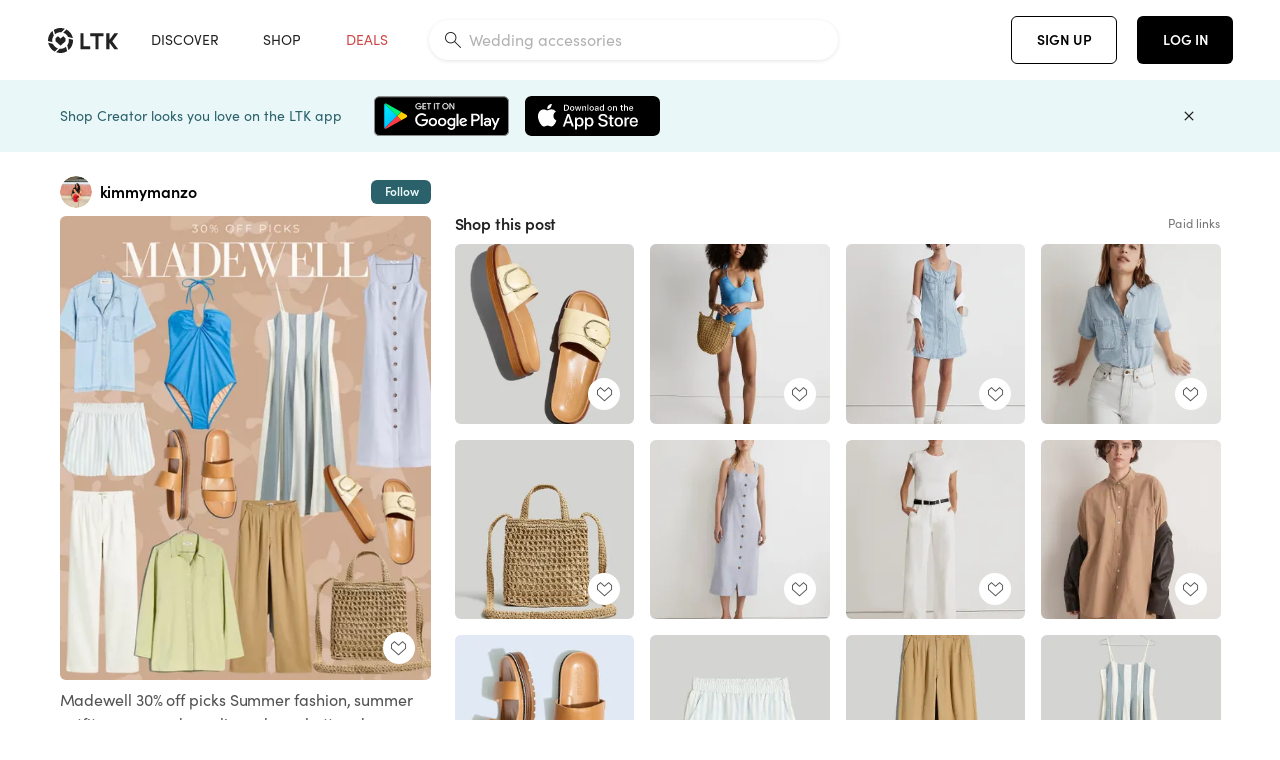

--- FILE ---
content_type: text/html; charset=utf-8
request_url: https://www.shopltk.com/explore/kimmymanzo/posts/1cfcacc0-fc8e-11ed-8169-0242ac110002
body_size: 96607
content:
<!doctype html>
<html data-n-head-ssr lang="en" data-n-head="%7B%22lang%22:%7B%22ssr%22:%22en%22%7D%7D">
  <head >
    <meta data-n-head="ssr" data-hid="charset" charset="utf-8"><meta data-n-head="ssr" name="viewport" content="width=device-width, initial-scale=1"><meta data-n-head="ssr" name="referrer" content="always"><meta data-n-head="ssr" name="color-scheme" content="light"><meta data-n-head="ssr" name="application-name" content="LTK"><meta data-n-head="ssr" name="msapplication-TileColor" content="#FFFFFF"><meta data-n-head="ssr" name="msapplication-TileImage" content="/favicon-144.png?v=4"><meta data-n-head="ssr" data-hid="mobile-web-app-capable" name="mobile-web-app-capable" content="yes"><meta data-n-head="ssr" data-hid="apple-mobile-web-app-capable" name="apple-mobile-web-app-capable" content="yes"><meta data-n-head="ssr" data-hid="apple-mobile-web-app-status-bar-style" name="apple-mobile-web-app-status-bar-style" content="default"><meta data-n-head="ssr" data-hid="apple-mobile-web-app-title" name="apple-mobile-web-app-title" content="LTK"><meta data-n-head="ssr" data-hid="theme-color" name="theme-color" content="#FFFFFF"><meta data-n-head="ssr" data-hid="og:type" name="og:type" property="og:type" content="website"><meta data-n-head="ssr" data-hid="og:site_name" name="og:site_name" property="og:site_name" content="LTK"><meta data-n-head="ssr" data-hid="twitter:site" name="twitter:site" property="twitter:site" content="@liketoknow.it"><meta data-n-head="ssr" data-hid="twitter:creator" name="twitter:creator" property="twitter:creator" content="@liketoknow.it"><meta data-n-head="ssr" data-hid="og:title" property="og:title" content="kimmymanzo on LTK"><meta data-n-head="ssr" data-hid="description" name="description" content="Shop the latest from kimmymanzo on LTK, the easiest way to shop everything from your favorite creators."><meta data-n-head="ssr" data-hid="og:description" property="og:description" content="Shop the latest from kimmymanzo on LTK, the easiest way to shop everything from your favorite creators."><meta data-n-head="ssr" data-hid="og:url" property="og:url" content="https://www.shopltk.com/explore/kimmymanzo/posts/1cfcacc0-fc8e-11ed-8169-0242ac110002"><meta data-n-head="ssr" data-hid="al:ios:url" property="al:ios:url" content="com.rewardstyle.ltk://explore/kimmymanzo/posts/1cfcacc0-fc8e-11ed-8169-0242ac110002"><meta data-n-head="ssr" data-hid="al:ios:app_name" property="al:ios:app_name" content="LTK"><meta data-n-head="ssr" data-hid="al:ios:app_store_id" property="al:ios:app_store_id" content="1154027990"><meta data-n-head="ssr" data-hid="al:android:url" property="al:android:url" content="com.rewardstyle.liketoknowit://explore/kimmymanzo/posts/1cfcacc0-fc8e-11ed-8169-0242ac110002"><meta data-n-head="ssr" data-hid="al:android:app_name" property="al:android:app_name" content="LTK"><meta data-n-head="ssr" data-hid="al:android:package" property="al:android:package" content="com.rewardstyle.liketoknowit"><meta data-n-head="ssr" data-hid="branch:deeplink:$deeplink_path" property="branch:deeplink:$deeplink_path" content="/explore/kimmymanzo/posts/1cfcacc0-fc8e-11ed-8169-0242ac110002"><meta data-n-head="ssr" data-hid="branch:deeplink:app_url" property="branch:deeplink:app_url" content="explore/kimmymanzo/posts/1cfcacc0-fc8e-11ed-8169-0242ac110002"><meta data-n-head="ssr" data-hid="branch:deeplink:title" property="branch:deeplink:title" content="Get my full shop experience"><meta data-n-head="ssr" data-hid="branch:deeplink:subtitle" property="branch:deeplink:subtitle" content="Download the LTK app now to shop all of my favorite finds in one place."><meta data-n-head="ssr" data-hid="branch:deeplink:button" property="branch:deeplink:button" content="Get the free LTK app"><meta data-n-head="ssr" data-hid="branch:deeplink:getButton" property="branch:deeplink:getButton" content="GET"><meta data-n-head="ssr" data-hid="branch:deeplink:openButton" property="branch:deeplink:openButton" content="OPEN"><meta data-n-head="ssr" data-hid="branch:deeplink:page" property="branch:deeplink:page" content="post_page"><meta data-n-head="ssr" data-hid="branch:deeplink:continue" property="branch:deeplink:continue" content="Continue on web"><meta data-n-head="ssr" data-hid="branch:deeplink:title_treatment" property="branch:deeplink:title_treatment" content="Get my full LTK experience"><meta data-n-head="ssr" data-hid="branch:deeplink:subtitle_treatment" property="branch:deeplink:subtitle_treatment" content="Download the LTK app to shop my favorites and get notified when I post fresh content."><meta data-n-head="ssr" data-hid="branch:deeplink:button_treatment" property="branch:deeplink:button_treatment" content="Get the LTK app"><meta data-n-head="ssr" data-hid="branch:deeplink:avatarUrl" property="branch:deeplink:avatarUrl" content="https://avatar-cdn.liketoknow.it/97bba42b-f7a4-11ea-8723-3d2dc5109bb2.e0164998-2fbb-4d28-87ef-31ae776da689"><meta data-n-head="ssr" data-hid="og:image" property="og:image" content="https://product-images-cdn.liketoknow.it/lZvFRgOneuUn98NXKHPer5_kdUMZ5zWX58gXWZKThNhKQHZDyVp5Q_ipxS4foazSS0aJOuTghiqgRIG6B1Vxbi0v9_eZsPeAxAs.XEZf_TOwE1LIV9dI7TVgwNufGwBM4PWO3GdLMXNmsS1psnRBMZvvN_ATwOW3jk0qZ_1tOvgM2Z1Y61NpYtYQRkM-"><meta data-n-head="ssr" data-hid="og:image:secure_url" property="og:image:secure_url" content="https://product-images-cdn.liketoknow.it/lZvFRgOneuUn98NXKHPer5_kdUMZ5zWX58gXWZKThNhKQHZDyVp5Q_ipxS4foazSS0aJOuTghiqgRIG6B1Vxbi0v9_eZsPeAxAs.XEZf_TOwE1LIV9dI7TVgwNufGwBM4PWO3GdLMXNmsS1psnRBMZvvN_ATwOW3jk0qZ_1tOvgM2Z1Y61NpYtYQRkM-"><meta data-n-head="ssr" data-hid="og:image:width" property="og:image:width" content="1639"><meta data-n-head="ssr" data-hid="og:image:height" property="og:image:height" content="2048"><meta data-n-head="ssr" data-hid="twitter:card" name="twitter:card" content="summary_large_image"><title>kimmymanzo on LTK</title><link data-n-head="ssr" rel="icon" type="image/png" href="/favicon.png?v=4" sizes="32x32"><link data-n-head="ssr" rel="icon" type="image/png" href="/favicon-128.png?v=4" sizes="128x128"><link data-n-head="ssr" rel="icon" type="image/png" href="/favicon-192.png?v=4" sizes="192x192"><link data-n-head="ssr" rel="shortcut icon" type="image/png" href="/favicon-196.png?v=4" sizes="196x196"><link data-n-head="ssr" rel="apple-touch-icon" href="/favicon-152.png?v=4" sizes="152x152"><link data-n-head="ssr" rel="apple-touch-icon" href="/favicon-180.png?v=4" sizes="180x180"><link data-n-head="ssr" data-hid="apple-touch-startup-image-iphonexsmax" rel="apple-touch-startup-image" href="/static/icons/splash_iphonexsmax_1242x2688.6b17fa.png" media="(device-width: 414px) and (device-height: 896px) and (-webkit-device-pixel-ratio: 3)"><link data-n-head="ssr" data-hid="apple-touch-startup-image-iphonexr" rel="apple-touch-startup-image" href="/static/icons/splash_iphonexr_828x1792.6b17fa.png" media="(device-width: 414px) and (device-height: 896px) and (-webkit-device-pixel-ratio: 2)"><link data-n-head="ssr" data-hid="apple-touch-startup-image-iphonex" rel="apple-touch-startup-image" href="/static/icons/splash_iphonex_1125x2436.6b17fa.png" media="(device-width: 375px) and (device-height: 812px) and (-webkit-device-pixel-ratio: 3)"><link data-n-head="ssr" data-hid="apple-touch-startup-image-iphoneplus" rel="apple-touch-startup-image" href="/static/icons/splash_iphoneplus_1242x2208.6b17fa.png" media="(device-width: 414px) and (device-height: 736px) and (-webkit-device-pixel-ratio: 3)"><link data-n-head="ssr" data-hid="apple-touch-startup-image-iphone6" rel="apple-touch-startup-image" href="/static/icons/splash_iphone6_750x1334.6b17fa.png" media="(device-width: 375px) and (device-height: 667px) and (-webkit-device-pixel-ratio: 2)"><link data-n-head="ssr" data-hid="apple-touch-startup-image-iphone5" rel="apple-touch-startup-image" href="/static/icons/splash_iphone5_640x1136.6b17fa.png" media="(device-width: 320px) and (device-height: 568px) and (-webkit-device-pixel-ratio: 2)"><link data-n-head="ssr" data-hid="shortcut-icon" rel="shortcut icon" href="/static/icons/icon_64x64.6b17fa.png"><link data-n-head="ssr" data-hid="apple-touch-icon" rel="apple-touch-icon" href="/static/icons/icon_512x512.6b17fa.png" sizes="512x512"><link data-n-head="ssr" media="(device-width: 320px) and (device-height: 568px) and (-webkit-device-pixel-ratio: 2)" rel="apple-touch-startup-image" data-hid="apple-touch-startup-image-iphonese"><link data-n-head="ssr" media="(device-width: 768px) and (device-height: 1024px) and (-webkit-device-pixel-ratio: 2)" rel="apple-touch-startup-image" data-hid="apple-touch-startup-image-ipad"><link data-n-head="ssr" media="(device-width: 834px) and (device-height: 1112px) and (-webkit-device-pixel-ratio: 2)" rel="apple-touch-startup-image" data-hid="apple-touch-startup-image-ipadpro1"><link data-n-head="ssr" media="(device-width: 834px) and (device-height: 1194px) and (-webkit-device-pixel-ratio: 2)" rel="apple-touch-startup-image" data-hid="apple-touch-startup-image-ipadpro2"><link data-n-head="ssr" media="(device-width: 1024px) and (device-height: 1366px) and (-webkit-device-pixel-ratio: 2)" rel="apple-touch-startup-image" data-hid="apple-touch-startup-image-ipadpro3"><link data-n-head="ssr" rel="manifest" href="/static/manifest.2afe73c5.json" data-hid="manifest"><link data-n-head="ssr" rel="canonical" href="https://www.shopltk.com/explore/kimmymanzo/posts/1cfcacc0-fc8e-11ed-8169-0242ac110002"><link data-n-head="ssr" vmid="preload" rel="preload" as="image" imagesrcset="https://product-images-cdn.liketoknow.it/lZvFRgOneuUn98NXKHPer5_kdUMZ5zWX58gXWZKThNhKQHZDyVp5Q_ipxS4foazSS0aJOuTghiqgRIG6B1Vxbi0v9_eZsPeAxAs.XEZf_TOwE1LIV9dI7TVgwNufGwBM4PWO3GdLMXNmsS1psnRBMZvvN_ATwOW3jk0qZ_1tOvgM2Z1Y61NpYtYQRkM-?v=0&amp;auto=format&amp;fm=webp&amp;w=450&amp;q=80&amp;dpr=1 1x, https://product-images-cdn.liketoknow.it/lZvFRgOneuUn98NXKHPer5_kdUMZ5zWX58gXWZKThNhKQHZDyVp5Q_ipxS4foazSS0aJOuTghiqgRIG6B1Vxbi0v9_eZsPeAxAs.XEZf_TOwE1LIV9dI7TVgwNufGwBM4PWO3GdLMXNmsS1psnRBMZvvN_ATwOW3jk0qZ_1tOvgM2Z1Y61NpYtYQRkM-?v=0&amp;auto=format&amp;fm=webp&amp;w=450&amp;q=80&amp;dpr=2 2x, https://product-images-cdn.liketoknow.it/lZvFRgOneuUn98NXKHPer5_kdUMZ5zWX58gXWZKThNhKQHZDyVp5Q_ipxS4foazSS0aJOuTghiqgRIG6B1Vxbi0v9_eZsPeAxAs.XEZf_TOwE1LIV9dI7TVgwNufGwBM4PWO3GdLMXNmsS1psnRBMZvvN_ATwOW3jk0qZ_1tOvgM2Z1Y61NpYtYQRkM-?v=0&amp;auto=format&amp;fm=webp&amp;w=450&amp;q=80&amp;dpr=3 3x"><style data-n-head="vuetify" type="text/css" id="vuetify-theme-stylesheet" nonce="undefined">:root {
  --v-anchor-base: #0469E0;
  --v-primary-base: #000000;
  --v-secondary-base: #5f797d;
  --v-accent-base: #b4d6db;
  --v-error-base: #fe636d;
  --v-info-base: #2196f3;
  --v-success-base: #51ca98;
  --v-warning-base: #ffb300;
  --v-ltk-black-base: #000000;
  --v-ltk-white-base: #ffffff;
  --v-grey-80-base: #222222;
  --v-grey-70-base: #525252;
  --v-grey-50-base: #757575;
  --v-disabled-grey-base: #9e9e9e;
  --v-grey-30-base: #cccccc;
  --v-grey-20-base: #ebebeb;
  --v-grey-10-base: #f0f0f0;
  --v-grey-5-base: #fafafa;
  --v-success-50-base: #1b8659;
  --v-success-40-base: #51ca98;
  --v-success-20-base: #91e3c1;
  --v-success-10-base: #def3ea;
  --v-success-90-base: #0f4b32;
  --v-warning-40-base: #ffb300;
  --v-warning-20-base: #fed983;
  --v-warning-10-base: #feeecd;
  --v-warning-90-base: #664800;
  --v-error-50-base: #ce4646;
  --v-error-40-base: #fe636d;
  --v-error-20-base: #ef9086;
  --v-error-10-base: #fde9e8;
  --v-error-90-base: #5d1710;
  --v-link-light-base: #0469e0;
  --v-link-dark-base: #43b9d3;
  --v-secondary-70-base: #2d3c3f;
  --v-secondary-60-base: #2a616a;
  --v-secondary-50-base: #5f797d;
  --v-secondary-30-base: #b4d6db;
  --v-secondary-20-base: #d7f0f0;
  --v-secondary-10-base: #eaf7f8;
  --v-creator-secondary-70-base: #13183d;
  --v-creator-secondary-60-base: #3c576d;
  --v-creator-secondary-50-base: #5d7a79;
  --v-creator-secondary-30-base: #90a9aa;
  --v-creator-secondary-20-base: #b0c6c3;
  --v-creator-secondary-10-base: #d3e1de;
  --v-brand-secondary-70-base: #2c432d;
  --v-brand-secondary-60-base: #527a70;
  --v-brand-secondary-50-base: #577f68;
  --v-brand-secondary-30-base: #96c0a7;
  --v-brand-secondary-20-base: #b6d5bf;
  --v-brand-secondary-10-base: #d9eadc;
  --v-warm-grey-40-base: #cdc5ba;
  --v-warm-grey-30-base: #e6e2dc;
  --v-warm-grey-20-base: #ebe8e3;
  --v-warm-grey-10-base: #f5f4f3;
  --v-warm-grey-5-base: #faf9f8;
  --v-dusty-rose-40-base: #a4999a;
  --v-dusty-rose-30-base: #dbd6d7;
  --v-dusty-rose-20-base: #e5ddde;
  --v-dusty-rose-10-base: #edebeb;
  --v-dusty-rose-5-base: #f8f6f7;
  --v-creamy-tan-40-base: #ebd7c0;
  --v-creamy-tan-30-base: #f0e2d0;
  --v-creamy-tan-20-base: #f7efe6;
  --v-creamy-tan-10-base: #fbf7f2;
  --v-creamy-tan-5-base: #fdfcfa;
}

.v-application a { color: var(--v-anchor-base); }
.v-application .primary {
  background-color: var(--v-primary-base) !important;
  border-color: var(--v-primary-base) !important;
}
.v-application .primary--text {
  color: var(--v-primary-base) !important;
  caret-color: var(--v-primary-base) !important;
}
.v-application .secondary {
  background-color: var(--v-secondary-base) !important;
  border-color: var(--v-secondary-base) !important;
}
.v-application .secondary--text {
  color: var(--v-secondary-base) !important;
  caret-color: var(--v-secondary-base) !important;
}
.v-application .accent {
  background-color: var(--v-accent-base) !important;
  border-color: var(--v-accent-base) !important;
}
.v-application .accent--text {
  color: var(--v-accent-base) !important;
  caret-color: var(--v-accent-base) !important;
}
.v-application .error {
  background-color: var(--v-error-base) !important;
  border-color: var(--v-error-base) !important;
}
.v-application .error--text {
  color: var(--v-error-base) !important;
  caret-color: var(--v-error-base) !important;
}
.v-application .info {
  background-color: var(--v-info-base) !important;
  border-color: var(--v-info-base) !important;
}
.v-application .info--text {
  color: var(--v-info-base) !important;
  caret-color: var(--v-info-base) !important;
}
.v-application .success {
  background-color: var(--v-success-base) !important;
  border-color: var(--v-success-base) !important;
}
.v-application .success--text {
  color: var(--v-success-base) !important;
  caret-color: var(--v-success-base) !important;
}
.v-application .warning {
  background-color: var(--v-warning-base) !important;
  border-color: var(--v-warning-base) !important;
}
.v-application .warning--text {
  color: var(--v-warning-base) !important;
  caret-color: var(--v-warning-base) !important;
}
.v-application .ltk-black {
  background-color: var(--v-ltk-black-base) !important;
  border-color: var(--v-ltk-black-base) !important;
}
.v-application .ltk-black--text {
  color: var(--v-ltk-black-base) !important;
  caret-color: var(--v-ltk-black-base) !important;
}
.v-application .ltk-white {
  background-color: var(--v-ltk-white-base) !important;
  border-color: var(--v-ltk-white-base) !important;
}
.v-application .ltk-white--text {
  color: var(--v-ltk-white-base) !important;
  caret-color: var(--v-ltk-white-base) !important;
}
.v-application .grey-80 {
  background-color: var(--v-grey-80-base) !important;
  border-color: var(--v-grey-80-base) !important;
}
.v-application .grey-80--text {
  color: var(--v-grey-80-base) !important;
  caret-color: var(--v-grey-80-base) !important;
}
.v-application .grey-70 {
  background-color: var(--v-grey-70-base) !important;
  border-color: var(--v-grey-70-base) !important;
}
.v-application .grey-70--text {
  color: var(--v-grey-70-base) !important;
  caret-color: var(--v-grey-70-base) !important;
}
.v-application .grey-50 {
  background-color: var(--v-grey-50-base) !important;
  border-color: var(--v-grey-50-base) !important;
}
.v-application .grey-50--text {
  color: var(--v-grey-50-base) !important;
  caret-color: var(--v-grey-50-base) !important;
}
.v-application .disabled-grey {
  background-color: var(--v-disabled-grey-base) !important;
  border-color: var(--v-disabled-grey-base) !important;
}
.v-application .disabled-grey--text {
  color: var(--v-disabled-grey-base) !important;
  caret-color: var(--v-disabled-grey-base) !important;
}
.v-application .grey-30 {
  background-color: var(--v-grey-30-base) !important;
  border-color: var(--v-grey-30-base) !important;
}
.v-application .grey-30--text {
  color: var(--v-grey-30-base) !important;
  caret-color: var(--v-grey-30-base) !important;
}
.v-application .grey-20 {
  background-color: var(--v-grey-20-base) !important;
  border-color: var(--v-grey-20-base) !important;
}
.v-application .grey-20--text {
  color: var(--v-grey-20-base) !important;
  caret-color: var(--v-grey-20-base) !important;
}
.v-application .grey-10 {
  background-color: var(--v-grey-10-base) !important;
  border-color: var(--v-grey-10-base) !important;
}
.v-application .grey-10--text {
  color: var(--v-grey-10-base) !important;
  caret-color: var(--v-grey-10-base) !important;
}
.v-application .grey-5 {
  background-color: var(--v-grey-5-base) !important;
  border-color: var(--v-grey-5-base) !important;
}
.v-application .grey-5--text {
  color: var(--v-grey-5-base) !important;
  caret-color: var(--v-grey-5-base) !important;
}
.v-application .success-50 {
  background-color: var(--v-success-50-base) !important;
  border-color: var(--v-success-50-base) !important;
}
.v-application .success-50--text {
  color: var(--v-success-50-base) !important;
  caret-color: var(--v-success-50-base) !important;
}
.v-application .success-40 {
  background-color: var(--v-success-40-base) !important;
  border-color: var(--v-success-40-base) !important;
}
.v-application .success-40--text {
  color: var(--v-success-40-base) !important;
  caret-color: var(--v-success-40-base) !important;
}
.v-application .success-20 {
  background-color: var(--v-success-20-base) !important;
  border-color: var(--v-success-20-base) !important;
}
.v-application .success-20--text {
  color: var(--v-success-20-base) !important;
  caret-color: var(--v-success-20-base) !important;
}
.v-application .success-10 {
  background-color: var(--v-success-10-base) !important;
  border-color: var(--v-success-10-base) !important;
}
.v-application .success-10--text {
  color: var(--v-success-10-base) !important;
  caret-color: var(--v-success-10-base) !important;
}
.v-application .success-90 {
  background-color: var(--v-success-90-base) !important;
  border-color: var(--v-success-90-base) !important;
}
.v-application .success-90--text {
  color: var(--v-success-90-base) !important;
  caret-color: var(--v-success-90-base) !important;
}
.v-application .warning-40 {
  background-color: var(--v-warning-40-base) !important;
  border-color: var(--v-warning-40-base) !important;
}
.v-application .warning-40--text {
  color: var(--v-warning-40-base) !important;
  caret-color: var(--v-warning-40-base) !important;
}
.v-application .warning-20 {
  background-color: var(--v-warning-20-base) !important;
  border-color: var(--v-warning-20-base) !important;
}
.v-application .warning-20--text {
  color: var(--v-warning-20-base) !important;
  caret-color: var(--v-warning-20-base) !important;
}
.v-application .warning-10 {
  background-color: var(--v-warning-10-base) !important;
  border-color: var(--v-warning-10-base) !important;
}
.v-application .warning-10--text {
  color: var(--v-warning-10-base) !important;
  caret-color: var(--v-warning-10-base) !important;
}
.v-application .warning-90 {
  background-color: var(--v-warning-90-base) !important;
  border-color: var(--v-warning-90-base) !important;
}
.v-application .warning-90--text {
  color: var(--v-warning-90-base) !important;
  caret-color: var(--v-warning-90-base) !important;
}
.v-application .error-50 {
  background-color: var(--v-error-50-base) !important;
  border-color: var(--v-error-50-base) !important;
}
.v-application .error-50--text {
  color: var(--v-error-50-base) !important;
  caret-color: var(--v-error-50-base) !important;
}
.v-application .error-40 {
  background-color: var(--v-error-40-base) !important;
  border-color: var(--v-error-40-base) !important;
}
.v-application .error-40--text {
  color: var(--v-error-40-base) !important;
  caret-color: var(--v-error-40-base) !important;
}
.v-application .error-20 {
  background-color: var(--v-error-20-base) !important;
  border-color: var(--v-error-20-base) !important;
}
.v-application .error-20--text {
  color: var(--v-error-20-base) !important;
  caret-color: var(--v-error-20-base) !important;
}
.v-application .error-10 {
  background-color: var(--v-error-10-base) !important;
  border-color: var(--v-error-10-base) !important;
}
.v-application .error-10--text {
  color: var(--v-error-10-base) !important;
  caret-color: var(--v-error-10-base) !important;
}
.v-application .error-90 {
  background-color: var(--v-error-90-base) !important;
  border-color: var(--v-error-90-base) !important;
}
.v-application .error-90--text {
  color: var(--v-error-90-base) !important;
  caret-color: var(--v-error-90-base) !important;
}
.v-application .link-light {
  background-color: var(--v-link-light-base) !important;
  border-color: var(--v-link-light-base) !important;
}
.v-application .link-light--text {
  color: var(--v-link-light-base) !important;
  caret-color: var(--v-link-light-base) !important;
}
.v-application .link-dark {
  background-color: var(--v-link-dark-base) !important;
  border-color: var(--v-link-dark-base) !important;
}
.v-application .link-dark--text {
  color: var(--v-link-dark-base) !important;
  caret-color: var(--v-link-dark-base) !important;
}
.v-application .secondary-70 {
  background-color: var(--v-secondary-70-base) !important;
  border-color: var(--v-secondary-70-base) !important;
}
.v-application .secondary-70--text {
  color: var(--v-secondary-70-base) !important;
  caret-color: var(--v-secondary-70-base) !important;
}
.v-application .secondary-60 {
  background-color: var(--v-secondary-60-base) !important;
  border-color: var(--v-secondary-60-base) !important;
}
.v-application .secondary-60--text {
  color: var(--v-secondary-60-base) !important;
  caret-color: var(--v-secondary-60-base) !important;
}
.v-application .secondary-50 {
  background-color: var(--v-secondary-50-base) !important;
  border-color: var(--v-secondary-50-base) !important;
}
.v-application .secondary-50--text {
  color: var(--v-secondary-50-base) !important;
  caret-color: var(--v-secondary-50-base) !important;
}
.v-application .secondary-30 {
  background-color: var(--v-secondary-30-base) !important;
  border-color: var(--v-secondary-30-base) !important;
}
.v-application .secondary-30--text {
  color: var(--v-secondary-30-base) !important;
  caret-color: var(--v-secondary-30-base) !important;
}
.v-application .secondary-20 {
  background-color: var(--v-secondary-20-base) !important;
  border-color: var(--v-secondary-20-base) !important;
}
.v-application .secondary-20--text {
  color: var(--v-secondary-20-base) !important;
  caret-color: var(--v-secondary-20-base) !important;
}
.v-application .secondary-10 {
  background-color: var(--v-secondary-10-base) !important;
  border-color: var(--v-secondary-10-base) !important;
}
.v-application .secondary-10--text {
  color: var(--v-secondary-10-base) !important;
  caret-color: var(--v-secondary-10-base) !important;
}
.v-application .creator-secondary-70 {
  background-color: var(--v-creator-secondary-70-base) !important;
  border-color: var(--v-creator-secondary-70-base) !important;
}
.v-application .creator-secondary-70--text {
  color: var(--v-creator-secondary-70-base) !important;
  caret-color: var(--v-creator-secondary-70-base) !important;
}
.v-application .creator-secondary-60 {
  background-color: var(--v-creator-secondary-60-base) !important;
  border-color: var(--v-creator-secondary-60-base) !important;
}
.v-application .creator-secondary-60--text {
  color: var(--v-creator-secondary-60-base) !important;
  caret-color: var(--v-creator-secondary-60-base) !important;
}
.v-application .creator-secondary-50 {
  background-color: var(--v-creator-secondary-50-base) !important;
  border-color: var(--v-creator-secondary-50-base) !important;
}
.v-application .creator-secondary-50--text {
  color: var(--v-creator-secondary-50-base) !important;
  caret-color: var(--v-creator-secondary-50-base) !important;
}
.v-application .creator-secondary-30 {
  background-color: var(--v-creator-secondary-30-base) !important;
  border-color: var(--v-creator-secondary-30-base) !important;
}
.v-application .creator-secondary-30--text {
  color: var(--v-creator-secondary-30-base) !important;
  caret-color: var(--v-creator-secondary-30-base) !important;
}
.v-application .creator-secondary-20 {
  background-color: var(--v-creator-secondary-20-base) !important;
  border-color: var(--v-creator-secondary-20-base) !important;
}
.v-application .creator-secondary-20--text {
  color: var(--v-creator-secondary-20-base) !important;
  caret-color: var(--v-creator-secondary-20-base) !important;
}
.v-application .creator-secondary-10 {
  background-color: var(--v-creator-secondary-10-base) !important;
  border-color: var(--v-creator-secondary-10-base) !important;
}
.v-application .creator-secondary-10--text {
  color: var(--v-creator-secondary-10-base) !important;
  caret-color: var(--v-creator-secondary-10-base) !important;
}
.v-application .brand-secondary-70 {
  background-color: var(--v-brand-secondary-70-base) !important;
  border-color: var(--v-brand-secondary-70-base) !important;
}
.v-application .brand-secondary-70--text {
  color: var(--v-brand-secondary-70-base) !important;
  caret-color: var(--v-brand-secondary-70-base) !important;
}
.v-application .brand-secondary-60 {
  background-color: var(--v-brand-secondary-60-base) !important;
  border-color: var(--v-brand-secondary-60-base) !important;
}
.v-application .brand-secondary-60--text {
  color: var(--v-brand-secondary-60-base) !important;
  caret-color: var(--v-brand-secondary-60-base) !important;
}
.v-application .brand-secondary-50 {
  background-color: var(--v-brand-secondary-50-base) !important;
  border-color: var(--v-brand-secondary-50-base) !important;
}
.v-application .brand-secondary-50--text {
  color: var(--v-brand-secondary-50-base) !important;
  caret-color: var(--v-brand-secondary-50-base) !important;
}
.v-application .brand-secondary-30 {
  background-color: var(--v-brand-secondary-30-base) !important;
  border-color: var(--v-brand-secondary-30-base) !important;
}
.v-application .brand-secondary-30--text {
  color: var(--v-brand-secondary-30-base) !important;
  caret-color: var(--v-brand-secondary-30-base) !important;
}
.v-application .brand-secondary-20 {
  background-color: var(--v-brand-secondary-20-base) !important;
  border-color: var(--v-brand-secondary-20-base) !important;
}
.v-application .brand-secondary-20--text {
  color: var(--v-brand-secondary-20-base) !important;
  caret-color: var(--v-brand-secondary-20-base) !important;
}
.v-application .brand-secondary-10 {
  background-color: var(--v-brand-secondary-10-base) !important;
  border-color: var(--v-brand-secondary-10-base) !important;
}
.v-application .brand-secondary-10--text {
  color: var(--v-brand-secondary-10-base) !important;
  caret-color: var(--v-brand-secondary-10-base) !important;
}
.v-application .warm-grey-40 {
  background-color: var(--v-warm-grey-40-base) !important;
  border-color: var(--v-warm-grey-40-base) !important;
}
.v-application .warm-grey-40--text {
  color: var(--v-warm-grey-40-base) !important;
  caret-color: var(--v-warm-grey-40-base) !important;
}
.v-application .warm-grey-30 {
  background-color: var(--v-warm-grey-30-base) !important;
  border-color: var(--v-warm-grey-30-base) !important;
}
.v-application .warm-grey-30--text {
  color: var(--v-warm-grey-30-base) !important;
  caret-color: var(--v-warm-grey-30-base) !important;
}
.v-application .warm-grey-20 {
  background-color: var(--v-warm-grey-20-base) !important;
  border-color: var(--v-warm-grey-20-base) !important;
}
.v-application .warm-grey-20--text {
  color: var(--v-warm-grey-20-base) !important;
  caret-color: var(--v-warm-grey-20-base) !important;
}
.v-application .warm-grey-10 {
  background-color: var(--v-warm-grey-10-base) !important;
  border-color: var(--v-warm-grey-10-base) !important;
}
.v-application .warm-grey-10--text {
  color: var(--v-warm-grey-10-base) !important;
  caret-color: var(--v-warm-grey-10-base) !important;
}
.v-application .warm-grey-5 {
  background-color: var(--v-warm-grey-5-base) !important;
  border-color: var(--v-warm-grey-5-base) !important;
}
.v-application .warm-grey-5--text {
  color: var(--v-warm-grey-5-base) !important;
  caret-color: var(--v-warm-grey-5-base) !important;
}
.v-application .dusty-rose-40 {
  background-color: var(--v-dusty-rose-40-base) !important;
  border-color: var(--v-dusty-rose-40-base) !important;
}
.v-application .dusty-rose-40--text {
  color: var(--v-dusty-rose-40-base) !important;
  caret-color: var(--v-dusty-rose-40-base) !important;
}
.v-application .dusty-rose-30 {
  background-color: var(--v-dusty-rose-30-base) !important;
  border-color: var(--v-dusty-rose-30-base) !important;
}
.v-application .dusty-rose-30--text {
  color: var(--v-dusty-rose-30-base) !important;
  caret-color: var(--v-dusty-rose-30-base) !important;
}
.v-application .dusty-rose-20 {
  background-color: var(--v-dusty-rose-20-base) !important;
  border-color: var(--v-dusty-rose-20-base) !important;
}
.v-application .dusty-rose-20--text {
  color: var(--v-dusty-rose-20-base) !important;
  caret-color: var(--v-dusty-rose-20-base) !important;
}
.v-application .dusty-rose-10 {
  background-color: var(--v-dusty-rose-10-base) !important;
  border-color: var(--v-dusty-rose-10-base) !important;
}
.v-application .dusty-rose-10--text {
  color: var(--v-dusty-rose-10-base) !important;
  caret-color: var(--v-dusty-rose-10-base) !important;
}
.v-application .dusty-rose-5 {
  background-color: var(--v-dusty-rose-5-base) !important;
  border-color: var(--v-dusty-rose-5-base) !important;
}
.v-application .dusty-rose-5--text {
  color: var(--v-dusty-rose-5-base) !important;
  caret-color: var(--v-dusty-rose-5-base) !important;
}
.v-application .creamy-tan-40 {
  background-color: var(--v-creamy-tan-40-base) !important;
  border-color: var(--v-creamy-tan-40-base) !important;
}
.v-application .creamy-tan-40--text {
  color: var(--v-creamy-tan-40-base) !important;
  caret-color: var(--v-creamy-tan-40-base) !important;
}
.v-application .creamy-tan-30 {
  background-color: var(--v-creamy-tan-30-base) !important;
  border-color: var(--v-creamy-tan-30-base) !important;
}
.v-application .creamy-tan-30--text {
  color: var(--v-creamy-tan-30-base) !important;
  caret-color: var(--v-creamy-tan-30-base) !important;
}
.v-application .creamy-tan-20 {
  background-color: var(--v-creamy-tan-20-base) !important;
  border-color: var(--v-creamy-tan-20-base) !important;
}
.v-application .creamy-tan-20--text {
  color: var(--v-creamy-tan-20-base) !important;
  caret-color: var(--v-creamy-tan-20-base) !important;
}
.v-application .creamy-tan-10 {
  background-color: var(--v-creamy-tan-10-base) !important;
  border-color: var(--v-creamy-tan-10-base) !important;
}
.v-application .creamy-tan-10--text {
  color: var(--v-creamy-tan-10-base) !important;
  caret-color: var(--v-creamy-tan-10-base) !important;
}
.v-application .creamy-tan-5 {
  background-color: var(--v-creamy-tan-5-base) !important;
  border-color: var(--v-creamy-tan-5-base) !important;
}
.v-application .creamy-tan-5--text {
  color: var(--v-creamy-tan-5-base) !important;
  caret-color: var(--v-creamy-tan-5-base) !important;
}</style><script data-n-head="ssr" data-hid="gtm-script">window['dataLayer']=[];if(!window._gtm_init){window._gtm_init=1;(function(w,n,d,m,e,p){w[d]=(w[d]==1||n[d]=='yes'||n[d]==1||n[m]==1||(w[e]&&w[e][p]&&w[e][p]()))?1:0})(window,navigator,'doNotTrack','msDoNotTrack','external','msTrackingProtectionEnabled');(function(w,d,s,l,x,y){w[x]={};w._gtm_inject=function(i){if(w.doNotTrack||w[x][i])return;w[x][i]=1;w[l]=w[l]||[];w[l].push({'gtm.start':new Date().getTime(),event:'gtm.js'});var f=d.getElementsByTagName(s)[0],j=d.createElement(s);j.async=true;j.src='https://www.googletagmanager.com/gtm.js?id='+i;f.parentNode.insertBefore(j,f);}})(window,document,'script','dataLayer','_gtm_ids','_gtm_inject')};["GTM-TFZXHKL&"].forEach(function(i){window._gtm_inject(i)})</script><script data-n-head="ssr" type="application/ld+json">{"@context":"http://schema.org/","@type":"BlogPosting","sharedContent":{"@type":"CreativeWork","thumbnailUrl":"https://product-images-cdn.liketoknow.it/lZvFRgOneuUn98NXKHPer5_kdUMZ5zWX58gXWZKThNhKQHZDyVp5Q_ipxS4foazSS0aJOuTghiqgRIG6B1Vxbi0v9_eZsPeAxAs.XEZf_TOwE1LIV9dI7TVgwNufGwBM4PWO3GdLMXNmsS1psnRBMZvvN_ATwOW3jk0qZ_1tOvgM2Z1Y61NpYtYQRkM-","text":"Madewell 30% off picks\nSummer fashion, summer outfits, summer dress, linen dress, button down dress, stripe dress, maxi dress, pull on shorts, stripe shorts, short sleeve denim button down, blue halter one piece swim, white pants, khaki trousers, oversized button down, summer sandals, buckle sandal, crochet bag\n\n#LTKsalealert #LTKSeasonal #LTKunder50"},"articleBody":"Madewell 30% off picks\nSummer fashion, summer outfits, summer dress, linen dress, button down dress, stripe dress, maxi dress, pull on shorts, stripe shorts, short sleeve denim button down, blue halter one piece swim, white pants, khaki trousers, oversized button down, summer sandals, buckle sandal, crochet bag\n\n#LTKsalealert #LTKSeasonal #LTKunder50","creator":{"@type":"Organization","description":"midsize fashion | lifestyle | beauty \n📍FL\n5’3\nsize S/M, 8/10 in pants\n💻@kimmymanzo on all socials","logo":"https://avatar-cdn.liketoknow.it/97bba42b-f7a4-11ea-8723-3d2dc5109bb2.e0164998-2fbb-4d28-87ef-31ae776da689","name":"kimmymanzo | LTK","url":"https://www.shopltk.com/explore/kimmymanzo"},"datePublished":"2023-05-27T12:58:08+00:00","headline":"The Dayna Buckle-Strap Sandals Curated on LTK","image":"https://product-images-cdn.liketoknow.it/lZvFRgOneuUn98NXKHPer5_kdUMZ5zWX58gXWZKThNhKQHZDyVp5Q_ipxS4foazSS0aJOuTghiqgRIG6B1Vxbi0v9_eZsPeAxAs.XEZf_TOwE1LIV9dI7TVgwNufGwBM4PWO3GdLMXNmsS1psnRBMZvvN_ATwOW3jk0qZ_1tOvgM2Z1Y61NpYtYQRkM-","url":"https://www.shopltk.com/explore/kimmymanzo/posts/1cfcacc0-fc8e-11ed-8169-0242ac110002"}</script><link rel="preload" href="/static/8d52f16.js" as="script"><link rel="preload" href="/static/6a93aef.js" as="script"><link rel="preload" href="/static/css/715a7ad.css" as="style"><link rel="preload" href="/static/a1a22bc.js" as="script"><link rel="preload" href="/static/css/f4b25c1.css" as="style"><link rel="preload" href="/static/3aa4381.js" as="script"><link rel="preload" href="/static/css/3384c50.css" as="style"><link rel="preload" href="/static/39de02a.js" as="script"><link rel="preload" href="/static/css/799f007.css" as="style"><link rel="preload" href="/static/aef158c.js" as="script"><link rel="preload" href="/static/css/046a22e.css" as="style"><link rel="preload" href="/static/fd23952.js" as="script"><link rel="preload" href="/static/css/ee5d34a.css" as="style"><link rel="preload" href="/static/f50164d.js" as="script"><link rel="preload" href="/static/css/beb8def.css" as="style"><link rel="preload" href="/static/cf5cd28.js" as="script"><link rel="stylesheet" href="/static/css/715a7ad.css"><link rel="stylesheet" href="/static/css/f4b25c1.css"><link rel="stylesheet" href="/static/css/3384c50.css"><link rel="stylesheet" href="/static/css/799f007.css"><link rel="stylesheet" href="/static/css/046a22e.css"><link rel="stylesheet" href="/static/css/ee5d34a.css"><link rel="stylesheet" href="/static/css/beb8def.css">
  </head>
  <body >
    <noscript data-n-head="ssr" data-hid="gtm-noscript" data-pbody="true"><iframe src="https://www.googletagmanager.com/ns.html?id=GTM-TFZXHKL&&" height="0" width="0" style="display:none;visibility:hidden" title="gtm"></iframe></noscript><div data-server-rendered="true" id="__nuxt"><!----><div id="__layout"><div data-app="true" data-fetch-key="DefaultLayout:0" id="app" class="v-application v-application--is-ltr theme--light"><div class="v-application--wrap"><header class="ltk-header site-header v-sheet theme--light elevation-0 v-toolbar v-app-bar v-app-bar--fixed" style="height:80px;margin-top:0px;transform:translateY(0px);left:0px;right:0px;" data-v-1082540e data-v-9dfe58f0><div class="v-toolbar__content" style="height:80px;"><div class="container flex-nowrap pa-0 branch-journeys-top white fill-height" data-v-1082540e><div class="v-toolbar__items" data-v-1082540e><a href="/" class="ltk-logo d-flex align-self-center pr-md-3 pr-xl-5 pl-3 pl-md-0" data-v-290a3398 data-v-1082540e><svg height="25px" width="70px" viewBox="0 0 70 25" fill="none" xmlns="http://www.w3.org/2000/svg" xmlns:xlink="http://www.w3.org/1999/xlink" data-v-290a3398><title data-v-290a3398>LTK</title> <path fill-rule="evenodd" clip-rule="evenodd" d="M18.0692 18.9455C18.0568 18.8992 18.0217 18.8624 17.9759 18.8478C17.9302 18.8332 17.8801 18.8429 17.8431 18.8734C16.1555 20.2595 13.9917 20.9333 11.8132 20.751C11.7715 20.7471 11.7303 20.7621 11.7011 20.792L8.40645 24.0878C8.37213 24.1221 8.35794 24.1716 8.3689 24.2188C8.37986 24.266 8.41442 24.3042 8.46036 24.3199C9.77623 24.7694 11.1574 24.9991 12.5483 25C14.8553 25.0001 17.1172 24.3634 19.0837 23.1603C19.136 23.1275 19.1608 23.0646 19.1449 23.0051L18.0692 18.9455ZM4.90108 15.8862L0.40818 14.6886C0.361852 14.6762 0.312366 14.6882 0.276985 14.7206C0.241604 14.7529 0.225234 14.801 0.233586 14.8481C0.846198 18.4078 3.43142 21.9022 6.66602 23.544C6.68503 23.5536 6.70597 23.5588 6.72728 23.5593C6.76564 23.5599 6.80261 23.5449 6.82958 23.5177L9.81178 20.5354C9.8461 20.5011 9.86029 20.4516 9.84933 20.4044C9.83837 20.3572 9.80381 20.3189 9.75787 20.3032C7.69643 19.5969 5.87085 17.9343 4.99358 15.965C4.97652 15.926 4.94241 15.8969 4.90108 15.8862ZM24.9488 11.7277L20.8621 10.7238C20.8151 10.7123 20.7655 10.7256 20.7307 10.7591C20.6959 10.7926 20.6808 10.8415 20.6906 10.8888C21.1451 13.1006 20.6152 15.5141 19.2742 17.3471C19.249 17.3812 19.2406 17.4248 19.2515 17.4657L20.4388 21.9462C20.451 21.9928 20.4864 22.03 20.5325 22.0446C20.5464 22.0489 20.5608 22.0513 20.5754 22.0513C20.6083 22.0511 20.6402 22.0394 20.6654 22.0183C23.5931 19.5694 25.2753 15.6754 25.0554 11.856C25.0523 11.7944 25.0089 11.7422 24.9488 11.7277ZM12.5526 10.5747L9.97964 8.26938C9.92634 8.22097 9.84486 8.22097 9.79156 8.26938L7.62414 10.213C7.59422 10.2395 7.57724 10.2776 7.57758 10.3175V13.155C7.57748 13.1948 7.59441 13.2329 7.62414 13.2595L12.4564 17.5921C12.4821 17.6153 12.5155 17.6283 12.5502 17.6283C12.5866 17.6293 12.6222 17.6164 12.6494 17.5921L17.4817 13.2595C17.5112 13.2327 17.528 13.1948 17.5282 13.155V10.3175C17.5284 10.2776 17.5114 10.2396 17.4817 10.213L15.3143 8.26938C15.2607 8.22117 15.1792 8.22117 15.1256 8.26938L12.5526 10.5747ZM4.56108 3.1033C4.54834 3.05708 4.51276 3.02059 4.46679 3.00659C4.42083 2.99259 4.37087 3.00303 4.33441 3.03426C1.47964 5.46118 -0.138883 9.15351 0.00936958 12.9106C0.0118837 12.9722 0.0543641 13.025 0.114126 13.0407L4.18494 14.1253C4.19672 14.1284 4.20887 14.1301 4.22108 14.1302V14.1332C4.26299 14.133 4.30266 14.1143 4.32938 14.0821C4.35611 14.0499 4.36715 14.0075 4.35953 13.9664C3.95337 11.8016 4.48634 9.44496 5.78692 7.66142C5.81268 7.62621 5.8206 7.58107 5.80836 7.53922L4.56108 3.1033ZM24.8091 9.92765C24.1408 6.44918 21.6695 3.14057 18.5139 1.49574C18.4592 1.46696 18.392 1.47738 18.3485 1.5214L15.3933 4.4964C15.3591 4.53017 15.345 4.57921 15.3559 4.62594C15.3663 4.67281 15.4001 4.7111 15.4454 4.72736C17.4021 5.43552 19.1584 7.03514 20.0277 8.90177C20.0457 8.94055 20.0804 8.96909 20.122 8.97937L24.637 10.0877C24.648 10.0907 24.6593 10.0921 24.6707 10.092V10.0945C24.7127 10.0945 24.7525 10.0758 24.7793 10.0435C24.806 10.0113 24.817 9.96879 24.8091 9.92765ZM16.8219 0.808682C16.811 0.7617 16.7768 0.723523 16.7312 0.707541C13.1542 -0.550524 9.10605 -0.113043 5.9027 1.87762C5.84943 1.91046 5.82443 1.97454 5.84144 2.03465L6.97477 6.0673C6.98776 6.11323 7.02332 6.14939 7.06912 6.16323C7.0826 6.16739 7.09665 6.16945 7.11077 6.16936C7.1443 6.16985 7.1769 6.15836 7.20266 6.13696C8.93588 4.69651 11.1793 4.01603 13.4231 4.25017C13.4656 4.25461 13.5077 4.23954 13.5377 4.20923L16.7845 0.939113C16.8186 0.904897 16.8327 0.855665 16.8219 0.808682ZM42.2547 7.92899C42.2547 8.09033 42.4251 8.30501 42.5561 8.30501H47.378V21.0319C47.378 21.1958 47.5052 21.3571 47.6362 21.3571H50.307C50.438 21.3571 50.5691 21.1926 50.5691 21.0319V8.30501H55.3078C55.4369 8.30501 55.6092 8.09033 55.6092 7.92899V5.61951C55.6092 5.45882 55.4388 5.24414 55.3078 5.24414H42.5561C42.427 5.24414 42.2547 5.45882 42.2547 5.61951V7.92899ZM61.4816 11.5779H61.7063L66.2275 5.45228C66.3277 5.29037 66.5103 5.19713 66.7012 5.21027H69.8031C69.8555 5.20477 69.9076 5.22253 69.9455 5.2588C69.9835 5.29507 70.0033 5.34613 69.9997 5.39828C69.9997 5.50562 69.9781 5.55897 69.8923 5.66631L64.2952 13.3058L69.8903 20.8672C69.9768 20.9746 69.9984 21.0286 69.9984 21.1359C70.002 21.1881 69.9821 21.2391 69.9442 21.2754C69.9063 21.3117 69.8542 21.3294 69.8018 21.3239H66.6999C66.5089 21.3371 66.3264 21.2438 66.2262 21.0819L61.705 14.9602H61.4835V20.9811C61.4835 21.1424 61.3525 21.3571 61.2214 21.3571H58.5507C58.4196 21.3571 58.2925 21.1958 58.2925 21.0318V5.56417C58.2925 5.40284 58.4236 5.24215 58.5507 5.24215H61.2214C61.3525 5.24215 61.4835 5.40284 61.4835 5.56417L61.4816 11.5779ZM41.9512 18.293H35.5777L35.5797 5.56415C35.5797 5.40281 35.4486 5.24213 35.3176 5.24213H32.6468C32.5191 5.24213 32.388 5.40281 32.388 5.56415V21.0286C32.388 21.1925 32.5158 21.3538 32.6468 21.3538H41.9512C42.0803 21.3538 42.2527 21.1391 42.2527 20.9778V18.669C42.2527 18.5076 42.0823 18.293 41.9512 18.293Z" fill="#222222" data-v-290a3398></path></svg></a></div> <!----> <!----> <!----><!----><!----><!----><!----><!----><!----><!----><!----><!----><!----></div></div></header> <main class="v-main" style="padding-top:80px;padding-right:0px;padding-bottom:0!important;padding-left:0px;--vuetify-app-bar-height:0px;--branch-journey-banner-height:0px;"><div class="v-main__wrap"><!----> <div class="container ltk-post-page fill-height align-start pt-0 pt-md-6" data-v-cf1d275e data-v-cf1d275e><div class="row align-start" data-v-cf1d275e data-v-cf1d275e><div class="col col-12 align-self-start" data-v-cf1d275e data-v-cf1d275e><div data-v-cf1d275e><div class="row ltk-item justify-center" data-v-06a65688 data-v-06a65688 data-v-cf1d275e><div class="col-sm-6 col-md-4 col-12" data-v-06a65688 data-v-06a65688><div class="row ltk-profile-header flex-nowrap no-gutters align-center" data-v-86fc8f82 data-v-86fc8f82 data-v-06a65688><div class="col col-auto" data-v-86fc8f82 data-v-86fc8f82><a href="/explore/kimmymanzo" class="ltk-black--text nuxt-link-active" data-v-86fc8f82><div class="position-relative" data-v-86fc8f82><div alt="kimmymanzo on LTK" class="v-avatar mr-2" style="height:32px;min-width:32px;width:32px;" data-v-86fc8f82><img src="https://avatar-cdn.liketoknow.it/97bba42b-f7a4-11ea-8723-3d2dc5109bb2.e0164998-2fbb-4d28-87ef-31ae776da689?v=0&amp;auto=format&amp;fm=webp&amp;w=100&amp;h=100&amp;fit=crop&amp;q=80&amp;dpr=1" loading="lazy" width="32" height="32" alt="kimmymanzo on LTK" class="c-image" data-v-d05415aa></div> <!----><!----><!----></div></a></div> <div class="col-sm-7 col-8" data-v-86fc8f82 data-v-86fc8f82><a href="/explore/kimmymanzo" class="ltk-black--text d-block mr-2 nuxt-link-active" data-v-86fc8f82><div class="text-truncate text-subtitle-subtitle1-sofiapro"><!---->kimmymanzo
    </div></a> <!----></div> <!----></div> <div class="row my-2 no-gutters" data-v-06a65688 data-v-06a65688><div class="ltk-hero-img-container col col-12" data-v-06a65688 data-v-06a65688><div class="client-only-placeholder" data-v-06a65688 data-v-06a65688><div payload="[object Object]" data-v-5cfe282b data-v-06a65688><div><a href="/explore/kimmymanzo/posts/1cfcacc0-fc8e-11ed-8169-0242ac110002" aria-current="page" tabindex="0" class="nuxt-link-exact-active nuxt-link-active v-card v-card--flat v-card--link v-sheet theme--light" style="max-height:100%;max-width:100%;width:450px;" data-v-5cfe282b><div max-height="100%" max-width="100%" srcset="https://product-images-cdn.liketoknow.it/lZvFRgOneuUn98NXKHPer5_kdUMZ5zWX58gXWZKThNhKQHZDyVp5Q_ipxS4foazSS0aJOuTghiqgRIG6B1Vxbi0v9_eZsPeAxAs.XEZf_TOwE1LIV9dI7TVgwNufGwBM4PWO3GdLMXNmsS1psnRBMZvvN_ATwOW3jk0qZ_1tOvgM2Z1Y61NpYtYQRkM-?v=0&amp;auto=format&amp;fm=webp&amp;w=450&amp;q=80&amp;dpr=1 1x, https://product-images-cdn.liketoknow.it/lZvFRgOneuUn98NXKHPer5_kdUMZ5zWX58gXWZKThNhKQHZDyVp5Q_ipxS4foazSS0aJOuTghiqgRIG6B1Vxbi0v9_eZsPeAxAs.XEZf_TOwE1LIV9dI7TVgwNufGwBM4PWO3GdLMXNmsS1psnRBMZvvN_ATwOW3jk0qZ_1tOvgM2Z1Y61NpYtYQRkM-?v=0&amp;auto=format&amp;fm=webp&amp;w=450&amp;q=80&amp;dpr=2 2x, https://product-images-cdn.liketoknow.it/lZvFRgOneuUn98NXKHPer5_kdUMZ5zWX58gXWZKThNhKQHZDyVp5Q_ipxS4foazSS0aJOuTghiqgRIG6B1Vxbi0v9_eZsPeAxAs.XEZf_TOwE1LIV9dI7TVgwNufGwBM4PWO3GdLMXNmsS1psnRBMZvvN_ATwOW3jk0qZ_1tOvgM2Z1Y61NpYtYQRkM-?v=0&amp;auto=format&amp;fm=webp&amp;w=450&amp;q=80&amp;dpr=3 3x" alt="Madewell 30% off picks
Summer fashion, summer outfits, summer dress, linen dress, button down dress, stripe dress, maxi dress, pull on shorts, stripe shorts, short sleeve denim button down, blue halter one piece swim, white pants, khaki trousers, oversized button down, summer sandals, buckle sandal, crochet bag

#LTKsalealert #LTKSeasonal #LTKunder50" class="ltk-hero-image d-block fill-height ltk-img grey-10 rounded" style="padding-bottom:124.954240390482%;" data-v-5cfe282b><img src="https://product-images-cdn.liketoknow.it/lZvFRgOneuUn98NXKHPer5_kdUMZ5zWX58gXWZKThNhKQHZDyVp5Q_ipxS4foazSS0aJOuTghiqgRIG6B1Vxbi0v9_eZsPeAxAs.XEZf_TOwE1LIV9dI7TVgwNufGwBM4PWO3GdLMXNmsS1psnRBMZvvN_ATwOW3jk0qZ_1tOvgM2Z1Y61NpYtYQRkM-?v=0&amp;auto=format&amp;fm=webp&amp;w=450&amp;q=80&amp;dpr=1" loading="lazy" width="450" height="562.294081757169" rounded="true" max-height="100%" max-width="100%" srcset="https://product-images-cdn.liketoknow.it/lZvFRgOneuUn98NXKHPer5_kdUMZ5zWX58gXWZKThNhKQHZDyVp5Q_ipxS4foazSS0aJOuTghiqgRIG6B1Vxbi0v9_eZsPeAxAs.XEZf_TOwE1LIV9dI7TVgwNufGwBM4PWO3GdLMXNmsS1psnRBMZvvN_ATwOW3jk0qZ_1tOvgM2Z1Y61NpYtYQRkM-?v=0&amp;auto=format&amp;fm=webp&amp;w=450&amp;q=80&amp;dpr=1 1x, https://product-images-cdn.liketoknow.it/lZvFRgOneuUn98NXKHPer5_kdUMZ5zWX58gXWZKThNhKQHZDyVp5Q_ipxS4foazSS0aJOuTghiqgRIG6B1Vxbi0v9_eZsPeAxAs.XEZf_TOwE1LIV9dI7TVgwNufGwBM4PWO3GdLMXNmsS1psnRBMZvvN_ATwOW3jk0qZ_1tOvgM2Z1Y61NpYtYQRkM-?v=0&amp;auto=format&amp;fm=webp&amp;w=450&amp;q=80&amp;dpr=2 2x, https://product-images-cdn.liketoknow.it/lZvFRgOneuUn98NXKHPer5_kdUMZ5zWX58gXWZKThNhKQHZDyVp5Q_ipxS4foazSS0aJOuTghiqgRIG6B1Vxbi0v9_eZsPeAxAs.XEZf_TOwE1LIV9dI7TVgwNufGwBM4PWO3GdLMXNmsS1psnRBMZvvN_ATwOW3jk0qZ_1tOvgM2Z1Y61NpYtYQRkM-?v=0&amp;auto=format&amp;fm=webp&amp;w=450&amp;q=80&amp;dpr=3 3x" alt="Madewell 30% off picks
Summer fashion, summer outfits, summer dress, linen dress, button down dress, stripe dress, maxi dress, pull on shorts, stripe shorts, short sleeve denim button down, blue halter one piece swim, white pants, khaki trousers, oversized button down, summer sandals, buckle sandal, crochet bag

#LTKsalealert #LTKSeasonal #LTKunder50" class="c-image" data-v-d05415aa></div> <!----></a></div></div></div> <div class="ltk-hero-overlay" data-v-06a65688><!----> <button type="button" aria-label="add post to favorites" opacity="86" id="coachmarkTarget" absolute="" class="v-btn--like ltk-favorite-icon v-btn v-btn--absolute v-btn--fab v-btn--has-bg v-btn--round theme--light elevation-0 v-size--default ltk-whitn" data-v-00a44d36 data-v-06a65688><span class="v-btn__content"><i aria-hidden="true" class="v-icon notranslate capsule capsule-consumer-heart-logo-outline-16 theme--light"></i></span></button></div> <!----></div></div> <div class="row no-gutters" data-v-06a65688 data-v-06a65688><div class="col col-12" data-v-06a65688 data-v-06a65688><div class="text-body-body1-sofiapro" data-v-2ab19316 data-v-06a65688><p class="ltk-caption text-body-body1-sofiapro grey-70--text mb-2" data-v-2ab19316>
    Madewell 30% off picks
Summer fashion, summer outfits, summer dress, linen dress, button down dress, stripe dress, maxi dress, pull on shorts, stripe shorts, short sleeve denim button down, blue halter one piece swim, white pants, khaki trousers, oversized button down, summer sandals, buckle sandal, crochet bag

LTKsalealert LTKSeasonal LTKunder50
  </p> <div class="d-inline-block mr-3" data-v-2ab19316><a class="link-light--text" data-v-2ab19316>
      #
    </a></div><div class="d-inline-block mr-3" data-v-2ab19316><a class="link-light--text" data-v-2ab19316>
      #
    </a></div><div class="d-inline-block mr-3" data-v-2ab19316><a class="link-light--text" data-v-2ab19316>
      #
    </a></div></div></div> <!----> <div class="col col-12" data-v-06a65688 data-v-06a65688><div class="pt-6" data-v-06a65688><span class="mr-3 grey-50--text">Share:</span> <a href="https://www.facebook.com/dialog/feed?app_id=258637720963039&amp;link=https%3A%2F%2Fliketk.it%2F4adcd&amp;picture=https%3A%2F%2Fproduct-images-cdn.liketoknow.it%2FlZvFRgOneuUn98NXKHPer5_kdUMZ5zWX58gXWZKThNhKQHZDyVp5Q_ipxS4foazSS0aJOuTghiqgRIG6B1Vxbi0v9_eZsPeAxAs.XEZf_TOwE1LIV9dI7TVgwNufGwBM4PWO3GdLMXNmsS1psnRBMZvvN_ATwOW3jk0qZ_1tOvgM2Z1Y61NpYtYQRkM-%3Fv%3D0%26auto%3Dformat%26fm%3Dwebp%26w%3D405%26fit%3Dcrop%26q%3D80&amp;description=Madewell+30%25+off+picks%0ASummer+fashion%2C+summer+outfits%2C+summer+dress%2C+linen+dress%2C+button+down+dress%2C+stripe+dress%2C+maxi+dress%2C+pull+on+shorts%2C+stripe+shorts%2C+short+sleeve+denim+button+down%2C+blue+halter+one+piece+swim%2C+white+pants%2C+khaki+trousers%2C+oversized+button+down%2C+summer+sandals%2C+buckle+sandal%2C+crochet+bag%0A%0A%23LTKsalealert+%23LTKSeasonal+%23LTKunder50" target="_blank" aria-label="share on facebook" rel="noopener" class="v-btn v-btn--fab v-btn--has-bg v-btn--round theme--light elevation-0 v-size--default grey-10 text-decoration-none mr-3"><span class="v-btn__content"><span aria-hidden="true" class="v-icon notranslate theme--light grey-50--text"><svg xmlns="http://www.w3.org/2000/svg" viewBox="0 0 24 24" role="img" aria-hidden="true" class="v-icon__svg"><path d="M12 2.04C6.5 2.04 2 6.53 2 12.06C2 17.06 5.66 21.21 10.44 21.96V14.96H7.9V12.06H10.44V9.85C10.44 7.34 11.93 5.96 14.22 5.96C15.31 5.96 16.45 6.15 16.45 6.15V8.62H15.19C13.95 8.62 13.56 9.39 13.56 10.18V12.06H16.34L15.89 14.96H13.56V21.96A10 10 0 0 0 22 12.06C22 6.53 17.5 2.04 12 2.04Z"></path></svg></span></span></a><a href="https://www.pinterest.com/pin/create/button/?media=https%3A%2F%2Fproduct-images-cdn.liketoknow.it%2FlZvFRgOneuUn98NXKHPer5_kdUMZ5zWX58gXWZKThNhKQHZDyVp5Q_ipxS4foazSS0aJOuTghiqgRIG6B1Vxbi0v9_eZsPeAxAs.XEZf_TOwE1LIV9dI7TVgwNufGwBM4PWO3GdLMXNmsS1psnRBMZvvN_ATwOW3jk0qZ_1tOvgM2Z1Y61NpYtYQRkM-%3Fv%3D0%26auto%3Dformat%26fm%3Dwebp%26w%3D405%26fit%3Dcrop%26q%3D80&amp;url=https%3A%2F%2Fliketk.it%2F4adcd&amp;description=Madewell+30%25+off+picks%0ASummer+fashion%2C+summer+outfits%2C+summer+dress%2C+linen+dress%2C+button+down+dress%2C+stripe+dress%2C+maxi+dress%2C+pull+on+shorts%2C+stripe+shorts%2C+short+sleeve+denim+button+down%2C+blue+halter+one+piece+swim%2C+white+pants%2C+khaki+trousers%2C+oversized+button+down%2C+summer+sandals%2C+buckle+sandal%2C+crochet+bag%0A%0A%23LTKsalealert+%23LTKSeasonal+%23LTKunder50" target="_blank" aria-label="share on pinterest" rel="noopener" class="v-btn v-btn--fab v-btn--has-bg v-btn--round theme--light elevation-0 v-size--default grey-10 text-decoration-none mr-3"><span class="v-btn__content"><span aria-hidden="true" class="v-icon notranslate theme--light grey-50--text"><svg xmlns="http://www.w3.org/2000/svg" viewBox="0 0 24 24" role="img" aria-hidden="true" class="v-icon__svg"><path d="M9.04,21.54C10,21.83 10.97,22 12,22A10,10 0 0,0 22,12A10,10 0 0,0 12,2A10,10 0 0,0 2,12C2,16.25 4.67,19.9 8.44,21.34C8.35,20.56 8.26,19.27 8.44,18.38L9.59,13.44C9.59,13.44 9.3,12.86 9.3,11.94C9.3,10.56 10.16,9.53 11.14,9.53C12,9.53 12.4,10.16 12.4,10.97C12.4,11.83 11.83,13.06 11.54,14.24C11.37,15.22 12.06,16.08 13.06,16.08C14.84,16.08 16.22,14.18 16.22,11.5C16.22,9.1 14.5,7.46 12.03,7.46C9.21,7.46 7.55,9.56 7.55,11.77C7.55,12.63 7.83,13.5 8.29,14.07C8.38,14.13 8.38,14.21 8.35,14.36L8.06,15.45C8.06,15.62 7.95,15.68 7.78,15.56C6.5,15 5.76,13.18 5.76,11.71C5.76,8.55 8,5.68 12.32,5.68C15.76,5.68 18.44,8.15 18.44,11.43C18.44,14.87 16.31,17.63 13.26,17.63C12.29,17.63 11.34,17.11 11,16.5L10.33,18.87C10.1,19.73 9.47,20.88 9.04,21.57V21.54Z"></path></svg></span></span></a><a href="https://twitter.com/intent/tweet?hashtags=liketkit&amp;text=%40liketoknowit&amp;url=https%3A%2F%2Fliketk.it%2F4adcd" target="_blank" aria-label="share on twitter" rel="noopener" class="v-btn v-btn--fab v-btn--has-bg v-btn--round theme--light elevation-0 v-size--default grey-10 text-decoration-none mr-3"><span class="v-btn__content"><span aria-hidden="true" class="v-icon notranslate theme--light grey-50--text"><svg xmlns="http://www.w3.org/2000/svg" viewBox="0 0 24 24" role="img" aria-hidden="true" class="v-icon__svg"><path d="M22.46,6C21.69,6.35 20.86,6.58 20,6.69C20.88,6.16 21.56,5.32 21.88,4.31C21.05,4.81 20.13,5.16 19.16,5.36C18.37,4.5 17.26,4 16,4C13.65,4 11.73,5.92 11.73,8.29C11.73,8.63 11.77,8.96 11.84,9.27C8.28,9.09 5.11,7.38 3,4.79C2.63,5.42 2.42,6.16 2.42,6.94C2.42,8.43 3.17,9.75 4.33,10.5C3.62,10.5 2.96,10.3 2.38,10C2.38,10 2.38,10 2.38,10.03C2.38,12.11 3.86,13.85 5.82,14.24C5.46,14.34 5.08,14.39 4.69,14.39C4.42,14.39 4.15,14.36 3.89,14.31C4.43,16 6,17.26 7.89,17.29C6.43,18.45 4.58,19.13 2.56,19.13C2.22,19.13 1.88,19.11 1.54,19.07C3.44,20.29 5.7,21 8.12,21C16,21 20.33,14.46 20.33,8.79C20.33,8.6 20.33,8.42 20.32,8.23C21.16,7.63 21.88,6.87 22.46,6Z"></path></svg></span></span></a> <span class="v-tooltip v-tooltip--top" data-v-3a521528><!----><a href="https://liketk.it/4adcd" aria-label="copy link to clipboard" rel="noopener" aria-haspopup="true" aria-expanded="false" class="v-btn v-btn--fab v-btn--has-bg v-btn--round theme--light elevation-0 v-size--default grey-10 text-decoration-none" data-v-3a521528><span class="v-btn__content"><!----> <span aria-hidden="true" class="v-icon notranslate theme--light grey-50--text" data-v-3a521528><svg xmlns="http://www.w3.org/2000/svg" viewBox="0 0 24 24" role="img" aria-hidden="true" class="v-icon__svg"><path d="M3.9,12C3.9,10.29 5.29,8.9 7,8.9H11V7H7A5,5 0 0,0 2,12A5,5 0 0,0 7,17H11V15.1H7C5.29,15.1 3.9,13.71 3.9,12M8,13H16V11H8V13M17,7H13V8.9H17C18.71,8.9 20.1,10.29 20.1,12C20.1,13.71 18.71,15.1 17,15.1H13V17H17A5,5 0 0,0 22,12A5,5 0 0,0 17,7Z"></path></svg></span></span></a></span></div></div></div></div> <div class="col-sm-6 col-md-8 col-12" data-v-06a65688 data-v-06a65688><div class="pa-0 col col-12" data-v-77600166 data-v-77600166 data-v-06a65688><div class="row mt-sm-9 mb-2 no-gutters align-stretch" data-v-77600166 data-v-77600166><div data-v-77600166><h2 class="text-subtitle-subtitle1-sofiapro" data-v-77600166>
        Shop this post
      </h2></div> <div class="ml-auto d-flex align-center" data-v-77600166><div class="grey-50--text col-12 pa-0 text-right text-caption2-sofiapro text-sm-caption1-sofiapro" data-v-77600166>
        Paid links
      </div></div></div> <div class="row ma-n1 ma-sm-n2 no-gutters align-center" data-v-77600166 data-v-77600166><div class="col-md-3 col-6" data-v-77600166 data-v-77600166><div payload="[object Object]" class="pa-1 pa-sm-2" data-v-61904665 data-v-77600166><div><div data-v-61904665><div class="position-relative" data-v-61904665><div class="v-skeleton-loader v-skeleton-loader--boilerplate theme--light" data-v-61904665><a href="https://rstyle.me/+A5mPWL9wjsEodnSoTnWmBg?li=1cfcacc0-fc8e-11ed-8169-0242ac110002&amp;lpm=EXACT&amp;pt=timeline&amp;__cid=1144&amp;l=en&amp;p=&amp;rr=explore-displayName-posts-id&amp;r=explore-displayName-posts-id&amp;hpd=false" target="_blank" rel="nofollow noopener" title="link to The Dayna Buckle-Strap Sandals from Madewell" class="d-block" data-v-61904665><div alt="The Dayna Buckle-Strap Sandals | Madewell" title="The Dayna Buckle-Strap Sandals | Madewell" class="ltk-img grey-10 rounded" style="padding-bottom:100%;" data-v-61904665><img src="https://product-images-cdn.liketoknow.it/YNhe2SrfVP_MbAktef1tKzlD5pqpPtMU0aqrFi2lVm1RMwfilIeXxnrOOO8gHC8U.BQ7IdQZFI_NvEtTuC7Ft3MEVW8fFDVVGTmxKZZkRpr2?v=2&amp;auto=format&amp;fm=webp&amp;w=256&amp;h=256&amp;fit=crop&amp;q=80" loading="lazy" rounded="true" alt="The Dayna Buckle-Strap Sandals | Madewell" title="The Dayna Buckle-Strap Sandals | Madewell" class="c-image" data-v-d05415aa></div></a></div> <!----> <!----> <button type="button" aria-label="add post to favorites" opacity="86" absolute="" class="v-btn--like favorite-button v-btn v-btn--absolute v-btn--fab v-btn--has-bg v-btn--round theme--light elevation-0 v-size--default ltk-whitn" style="--like-button-offset:14px;--like-button-size:32px;" data-v-6bbe7336 data-v-61904665><span class="v-btn__content"><i aria-hidden="true" class="v-icon notranslate capsule capsule-consumer-heart-logo-outline-16 theme--light"></i></span></button></div> <!----> <!----></div></div></div></div><div class="col-md-3 col-6" data-v-77600166 data-v-77600166><div payload="[object Object]" class="pa-1 pa-sm-2" data-v-61904665 data-v-77600166><div><div data-v-61904665><div class="position-relative" data-v-61904665><div class="v-skeleton-loader v-skeleton-loader--boilerplate theme--light" data-v-61904665><a href="https://rstyle.me/+hOndtI_EUPlovkrRJwWXZQ?li=1cfcacc0-fc8e-11ed-8169-0242ac110002&amp;lpm=EXACT&amp;pt=timeline&amp;__cid=1144&amp;l=en&amp;p=&amp;rr=explore-displayName-posts-id&amp;r=explore-displayName-posts-id&amp;hpd=false" target="_blank" rel="nofollow noopener" title="link to Halter String One-Piece Swimsuit from Madewell" class="d-block" data-v-61904665><div alt="Halter String One-Piece Swimsuit | Madewell" title="Halter String One-Piece Swimsuit | Madewell" class="ltk-img grey-10 rounded" style="padding-bottom:100%;" data-v-61904665><img src="https://product-images-cdn.liketoknow.it/ORDGswTh5PNMLuAWS6YkN5nK6y7zeSHvJ3y9NAhtm0INaiK2QlgaWIrP_WWbLWqtTxL3dqCfdrA0c3Ud1swykAU7d_DiqjV7x8DqjaGbGXKe?v=2&amp;auto=format&amp;fm=webp&amp;w=256&amp;h=256&amp;fit=crop&amp;q=80" loading="lazy" rounded="true" alt="Halter String One-Piece Swimsuit | Madewell" title="Halter String One-Piece Swimsuit | Madewell" class="c-image" data-v-d05415aa></div></a></div> <!----> <!----> <button type="button" aria-label="add post to favorites" opacity="86" absolute="" class="v-btn--like favorite-button v-btn v-btn--absolute v-btn--fab v-btn--has-bg v-btn--round theme--light elevation-0 v-size--default ltk-whitn" style="--like-button-offset:14px;--like-button-size:32px;" data-v-6bbe7336 data-v-61904665><span class="v-btn__content"><i aria-hidden="true" class="v-icon notranslate capsule capsule-consumer-heart-logo-outline-16 theme--light"></i></span></button></div> <!----> <!----></div></div></div></div><div class="col-md-3 col-6" data-v-77600166 data-v-77600166><div payload="[object Object]" class="pa-1 pa-sm-2" data-v-61904665 data-v-77600166><div><div data-v-61904665><div class="position-relative" data-v-61904665><div class="v-skeleton-loader v-skeleton-loader--boilerplate theme--light" data-v-61904665><a href="https://rstyle.me/+NsbpEGXeN3FJ8NhVd2ydHg?li=1cfcacc0-fc8e-11ed-8169-0242ac110002&amp;lpm=EXACT&amp;pt=timeline&amp;__cid=1144&amp;l=en&amp;p=&amp;rr=explore-displayName-posts-id&amp;r=explore-displayName-posts-id&amp;hpd=false" target="_blank" rel="nofollow noopener" title="link to Denim Sleeveless Seamed Mini Dress in Palomilla Wash from Madewell" class="d-block" data-v-61904665><div alt="Denim Sleeveless Seamed Mini Dress in Palomilla Wash | Madewell" title="Denim Sleeveless Seamed Mini Dress in Palomilla Wash | Madewell" class="ltk-img grey-10 rounded" style="padding-bottom:100%;" data-v-61904665><img src="https://product-images-cdn.liketoknow.it/_XgxKz781_wS4eof4HeGwRullZqIallK_ogu_37dvjlQjChzHttc7xRSnv15ZtSGHOtqX_rX0Dxu3zhM2ldGVEgcinlh1grjZn2qoU6c0agj?v=2&amp;auto=format&amp;fm=webp&amp;w=256&amp;h=256&amp;fit=crop&amp;q=80" loading="lazy" rounded="true" alt="Denim Sleeveless Seamed Mini Dress in Palomilla Wash | Madewell" title="Denim Sleeveless Seamed Mini Dress in Palomilla Wash | Madewell" class="c-image" data-v-d05415aa></div></a></div> <!----> <!----> <button type="button" aria-label="add post to favorites" opacity="86" absolute="" class="v-btn--like favorite-button v-btn v-btn--absolute v-btn--fab v-btn--has-bg v-btn--round theme--light elevation-0 v-size--default ltk-whitn" style="--like-button-offset:14px;--like-button-size:32px;" data-v-6bbe7336 data-v-61904665><span class="v-btn__content"><i aria-hidden="true" class="v-icon notranslate capsule capsule-consumer-heart-logo-outline-16 theme--light"></i></span></button></div> <!----> <!----></div></div></div></div><div class="col-md-3 col-6" data-v-77600166 data-v-77600166><div payload="[object Object]" class="pa-1 pa-sm-2" data-v-61904665 data-v-77600166><div><div data-v-61904665><div class="position-relative" data-v-61904665><div class="v-skeleton-loader v-skeleton-loader--boilerplate theme--light" data-v-61904665><a href="https://rstyle.me/+T_lrXEar-Q9dC4VxLNO_5Q?li=1cfcacc0-fc8e-11ed-8169-0242ac110002&amp;lpm=EXACT&amp;pt=timeline&amp;__cid=1144&amp;l=en&amp;p=&amp;rr=explore-displayName-posts-id&amp;r=explore-displayName-posts-id&amp;hpd=false" target="_blank" rel="nofollow noopener" title="link to Denim Camp Shirt in Smithley Wash from Madewell" class="d-block" data-v-61904665><div alt="Denim Camp Shirt in Smithley Wash | Madewell" title="Denim Camp Shirt in Smithley Wash | Madewell" class="ltk-img grey-10 rounded" style="padding-bottom:100%;" data-v-61904665><img src="https://product-images-cdn.liketoknow.it/o6.WzE6XWj6KJL32S_a.rlbdQpdLqHwdUyBxxjAfS7njUwAx98OdO.jIIDT2kwdNPP.toZEEI06aUjGPNMUpZRl.kt1yDxz.qHdLDMGxcO.l?v=2&amp;auto=format&amp;fm=webp&amp;w=256&amp;h=256&amp;fit=crop&amp;q=80" loading="lazy" rounded="true" alt="Denim Camp Shirt in Smithley Wash | Madewell" title="Denim Camp Shirt in Smithley Wash | Madewell" class="c-image" data-v-d05415aa></div></a></div> <!----> <!----> <button type="button" aria-label="add post to favorites" opacity="86" absolute="" class="v-btn--like favorite-button v-btn v-btn--absolute v-btn--fab v-btn--has-bg v-btn--round theme--light elevation-0 v-size--default ltk-whitn" style="--like-button-offset:14px;--like-button-size:32px;" data-v-6bbe7336 data-v-61904665><span class="v-btn__content"><i aria-hidden="true" class="v-icon notranslate capsule capsule-consumer-heart-logo-outline-16 theme--light"></i></span></button></div> <!----> <!----></div></div></div></div><div class="col-md-3 col-6" data-v-77600166 data-v-77600166><div payload="[object Object]" class="pa-1 pa-sm-2" data-v-61904665 data-v-77600166><div><div data-v-61904665><div class="position-relative" data-v-61904665><div class="v-skeleton-loader v-skeleton-loader--boilerplate theme--light" data-v-61904665><a href="https://rstyle.me/+jjA_N8NreySsQSP2vtVALA?li=1cfcacc0-fc8e-11ed-8169-0242ac110002&amp;lpm=EXACT&amp;pt=timeline&amp;__cid=1144&amp;l=en&amp;p=&amp;rr=explore-displayName-posts-id&amp;r=explore-displayName-posts-id&amp;hpd=false" target="_blank" rel="nofollow noopener" title="link to The Small Transport Crossbody: Straw Edition from Madewell" class="d-block" data-v-61904665><div alt="The Small Transport Crossbody: Straw Edition | Madewell" title="The Small Transport Crossbody: Straw Edition | Madewell" class="ltk-img grey-10 rounded" style="padding-bottom:100%;" data-v-61904665><img src="https://product-images-cdn.liketoknow.it/ebLQlYE6C0bm2oODok7kOxp7wd50Yf73KVX07yA7KrAvxqRj63JBwib7LJzGGMbWT592rPkBAwGeoaGblbz0WyqMIqQqmZBErnf74Y53rrt0?v=2&amp;auto=format&amp;fm=webp&amp;w=256&amp;h=256&amp;fit=crop&amp;q=80" loading="lazy" rounded="true" alt="The Small Transport Crossbody: Straw Edition | Madewell" title="The Small Transport Crossbody: Straw Edition | Madewell" class="c-image" data-v-d05415aa></div></a></div> <!----> <!----> <button type="button" aria-label="add post to favorites" opacity="86" absolute="" class="v-btn--like favorite-button v-btn v-btn--absolute v-btn--fab v-btn--has-bg v-btn--round theme--light elevation-0 v-size--default ltk-whitn" style="--like-button-offset:14px;--like-button-size:32px;" data-v-6bbe7336 data-v-61904665><span class="v-btn__content"><i aria-hidden="true" class="v-icon notranslate capsule capsule-consumer-heart-logo-outline-16 theme--light"></i></span></button></div> <!----> <!----></div></div></div></div><div class="col-md-3 col-6" data-v-77600166 data-v-77600166><div payload="[object Object]" class="pa-1 pa-sm-2" data-v-61904665 data-v-77600166><div><div data-v-61904665><div class="position-relative" data-v-61904665><div class="v-skeleton-loader v-skeleton-loader--boilerplate theme--light" data-v-61904665><a href="https://rstyle.me/+vzeKyvuViYPR2_TiollhUg?li=1cfcacc0-fc8e-11ed-8169-0242ac110002&amp;lpm=EXACT&amp;pt=timeline&amp;__cid=1144&amp;l=en&amp;p=&amp;rr=explore-displayName-posts-id&amp;r=explore-displayName-posts-id&amp;hpd=false" target="_blank" rel="nofollow noopener" title="link to Button-Front Midi Dress in 100% Linen from Madewell" class="d-block" data-v-61904665><div alt="Button-Front Midi Dress in 100% Linen | Madewell" title="Button-Front Midi Dress in 100% Linen | Madewell" class="ltk-img grey-10 rounded" style="padding-bottom:100%;" data-v-61904665><img src="https://product-images-cdn.liketoknow.it/BA21vSwjOx4E3vFiWCtWww0leNcCD0hjBMHV.dU_4EbDAxIKaCA2fEiDW8Tjp6gX2eGaHH.TrH22AA4JNUHbtXMQxWl_kR1DynctWm7WfaDy?v=2&amp;auto=format&amp;fm=webp&amp;w=256&amp;h=256&amp;fit=crop&amp;q=80" loading="lazy" rounded="true" alt="Button-Front Midi Dress in 100% Linen | Madewell" title="Button-Front Midi Dress in 100% Linen | Madewell" class="c-image" data-v-d05415aa></div></a></div> <!----> <!----> <button type="button" aria-label="add post to favorites" opacity="86" absolute="" class="v-btn--like favorite-button v-btn v-btn--absolute v-btn--fab v-btn--has-bg v-btn--round theme--light elevation-0 v-size--default ltk-whitn" style="--like-button-offset:14px;--like-button-size:32px;" data-v-6bbe7336 data-v-61904665><span class="v-btn__content"><i aria-hidden="true" class="v-icon notranslate capsule capsule-consumer-heart-logo-outline-16 theme--light"></i></span></button></div> <!----> <!----></div></div></div></div><div class="col-md-3 col-6" data-v-77600166 data-v-77600166><div payload="[object Object]" class="pa-1 pa-sm-2" data-v-61904665 data-v-77600166><div><div data-v-61904665><div class="position-relative" data-v-61904665><div class="v-skeleton-loader v-skeleton-loader--boilerplate theme--light" data-v-61904665><a href="https://rstyle.me/+DldkR1c46BW5km4UjCNvLg?li=1cfcacc0-fc8e-11ed-8169-0242ac110002&amp;lpm=EXACT&amp;pt=timeline&amp;__cid=1144&amp;l=en&amp;p=&amp;rr=explore-displayName-posts-id&amp;r=explore-displayName-posts-id&amp;hpd=false" target="_blank" rel="nofollow noopener" title="link to The Harlow Wide-Leg Jean in Tile White from Madewell" class="d-block" data-v-61904665><div alt="The Harlow Wide-Leg Jean in Tile White | Madewell" title="The Harlow Wide-Leg Jean in Tile White | Madewell" class="ltk-img grey-10 rounded" style="padding-bottom:100%;" data-v-61904665><img src="https://product-images-cdn.liketoknow.it/1OCV0qYOdda7guv6K5tdOxVI7h6enQji.d5Amw2NOLFR1By3JHk5LWZMpCnE7x94WgKv5sMdJQaKinIMPLXowaGi4Emrfi4o.yz5arxlb3C0?v=2&amp;auto=format&amp;fm=webp&amp;w=256&amp;h=256&amp;fit=crop&amp;q=80" loading="lazy" rounded="true" alt="The Harlow Wide-Leg Jean in Tile White | Madewell" title="The Harlow Wide-Leg Jean in Tile White | Madewell" class="c-image" data-v-d05415aa></div></a></div> <!----> <!----> <button type="button" aria-label="add post to favorites" opacity="86" absolute="" class="v-btn--like favorite-button v-btn v-btn--absolute v-btn--fab v-btn--has-bg v-btn--round theme--light elevation-0 v-size--default ltk-whitn" style="--like-button-offset:14px;--like-button-size:32px;" data-v-6bbe7336 data-v-61904665><span class="v-btn__content"><i aria-hidden="true" class="v-icon notranslate capsule capsule-consumer-heart-logo-outline-16 theme--light"></i></span></button></div> <!----> <!----></div></div></div></div><div class="col-md-3 col-6" data-v-77600166 data-v-77600166><div payload="[object Object]" class="pa-1 pa-sm-2" data-v-61904665 data-v-77600166><div><div data-v-61904665><div class="position-relative" data-v-61904665><div class="v-skeleton-loader v-skeleton-loader--boilerplate theme--light" data-v-61904665><a href="https://rstyle.me/+0jfO-NZiG2a8FGpYr4_mLw?li=1cfcacc0-fc8e-11ed-8169-0242ac110002&amp;lpm=EXACT&amp;pt=timeline&amp;__cid=1144&amp;l=en&amp;p=&amp;rr=explore-displayName-posts-id&amp;r=explore-displayName-posts-id&amp;hpd=false" target="_blank" rel="nofollow noopener" title="link to The Signature Poplin Oversized Shirt from Madewell" class="d-block" data-v-61904665><div alt="The Signature Poplin Oversized Shirt | Madewell" title="The Signature Poplin Oversized Shirt | Madewell" class="ltk-img grey-10 rounded" style="padding-bottom:100%;" data-v-61904665><img src="https://product-images-cdn.liketoknow.it/5sykgTldUvD1pH8k9zVOohj5e1XfdDXEWJEEzIzktVoFKGMw13Kkum5BhEthhoXPbdR4ns.d4CvUbFiBc2VmgGVwsTOn0X6DfzDfZfUrcqSp?v=2&amp;auto=format&amp;fm=webp&amp;w=256&amp;h=256&amp;fit=crop&amp;q=80" loading="lazy" rounded="true" alt="The Signature Poplin Oversized Shirt | Madewell" title="The Signature Poplin Oversized Shirt | Madewell" class="c-image" data-v-d05415aa></div></a></div> <!----> <!----> <button type="button" aria-label="add post to favorites" opacity="86" absolute="" class="v-btn--like favorite-button v-btn v-btn--absolute v-btn--fab v-btn--has-bg v-btn--round theme--light elevation-0 v-size--default ltk-whitn" style="--like-button-offset:14px;--like-button-size:32px;" data-v-6bbe7336 data-v-61904665><span class="v-btn__content"><i aria-hidden="true" class="v-icon notranslate capsule capsule-consumer-heart-logo-outline-16 theme--light"></i></span></button></div> <!----> <!----></div></div></div></div><div class="col-md-3 col-6" data-v-77600166 data-v-77600166><div payload="[object Object]" class="pa-1 pa-sm-2" data-v-61904665 data-v-77600166><div><div data-v-61904665><div class="position-relative" data-v-61904665><div class="v-skeleton-loader v-skeleton-loader--boilerplate theme--light" data-v-61904665><a href="https://rstyle.me/+rOdRSDqd6uNfovE2MM0Q-A?li=1cfcacc0-fc8e-11ed-8169-0242ac110002&amp;lpm=EXACT&amp;pt=timeline&amp;__cid=1144&amp;l=en&amp;p=&amp;rr=explore-displayName-posts-id&amp;r=explore-displayName-posts-id&amp;hpd=false" target="_blank" rel="nofollow noopener" title="link to The Charley Double-Strap Slide Sandal from Madewell" class="d-block" data-v-61904665><div alt="The Charley Double-Strap Slide Sandal | Madewell" title="The Charley Double-Strap Slide Sandal | Madewell" class="ltk-img grey-10 rounded" style="padding-bottom:100%;" data-v-61904665><img src="https://product-images-cdn.liketoknow.it/YdgGAXb4SE66lHCc1xgbt6AjYynk5uNFQVwBNXrtMUivKnrns343YvkG5F8QQIzy_1yf4v4MEeIAYutd41KhFN839jeyaQ_IKd5fyYvzAAsi?v=2&amp;auto=format&amp;fm=webp&amp;w=256&amp;h=256&amp;fit=crop&amp;q=80" loading="lazy" rounded="true" alt="The Charley Double-Strap Slide Sandal | Madewell" title="The Charley Double-Strap Slide Sandal | Madewell" class="c-image" data-v-d05415aa></div></a></div> <!----> <!----> <button type="button" aria-label="add post to favorites" opacity="86" absolute="" class="v-btn--like favorite-button v-btn v-btn--absolute v-btn--fab v-btn--has-bg v-btn--round theme--light elevation-0 v-size--default ltk-whitn" style="--like-button-offset:14px;--like-button-size:32px;" data-v-6bbe7336 data-v-61904665><span class="v-btn__content"><i aria-hidden="true" class="v-icon notranslate capsule capsule-consumer-heart-logo-outline-16 theme--light"></i></span></button></div> <!----> <!----></div></div></div></div><div class="col-md-3 col-6" data-v-77600166 data-v-77600166><div payload="[object Object]" class="pa-1 pa-sm-2" data-v-61904665 data-v-77600166><div><div data-v-61904665><div class="position-relative" data-v-61904665><div class="v-skeleton-loader v-skeleton-loader--boilerplate theme--light" data-v-61904665><a href="https://rstyle.me/+fIsVELfdNgc12gM3vkfPKw?li=1cfcacc0-fc8e-11ed-8169-0242ac110002&amp;lpm=EXACT&amp;pt=timeline&amp;__cid=1144&amp;l=en&amp;p=&amp;rr=explore-displayName-posts-id&amp;r=explore-displayName-posts-id&amp;hpd=false" target="_blank" rel="nofollow noopener" title="link to Pull-On Shorts in Striped Signature Poplin from Madewell" class="d-block" data-v-61904665><div alt="Pull-On Shorts in Striped Signature Poplin | Madewell" title="Pull-On Shorts in Striped Signature Poplin | Madewell" class="ltk-img grey-10 rounded" style="padding-bottom:100%;" data-v-61904665><img src="https://product-images-cdn.liketoknow.it/2YlxBid0cJqjFO3g2pGwzA7mjPO_7NNOF8qAAw5MSMX.q8l8vVvd1Kx42SM0_nlK._7IODOw6eKWed7zQH0wajSmz_v8CEpYEomEviQ56Mf2?v=2&amp;auto=format&amp;fm=webp&amp;w=256&amp;h=256&amp;fit=crop&amp;q=80" loading="lazy" rounded="true" alt="Pull-On Shorts in Striped Signature Poplin | Madewell" title="Pull-On Shorts in Striped Signature Poplin | Madewell" class="c-image" data-v-d05415aa></div></a></div> <!----> <!----> <button type="button" aria-label="add post to favorites" opacity="86" absolute="" class="v-btn--like favorite-button v-btn v-btn--absolute v-btn--fab v-btn--has-bg v-btn--round theme--light elevation-0 v-size--default ltk-whitn" style="--like-button-offset:14px;--like-button-size:32px;" data-v-6bbe7336 data-v-61904665><span class="v-btn__content"><i aria-hidden="true" class="v-icon notranslate capsule capsule-consumer-heart-logo-outline-16 theme--light"></i></span></button></div> <!----> <!----></div></div></div></div><div class="col-md-3 col-6" data-v-77600166 data-v-77600166><div payload="[object Object]" class="pa-1 pa-sm-2" data-v-61904665 data-v-77600166><div><div data-v-61904665><div class="position-relative" data-v-61904665><div class="v-skeleton-loader v-skeleton-loader--boilerplate theme--light" data-v-61904665><a href="https://rstyle.me/+fXhh0xa3JmruMfH7_ku2KA?li=1cfcacc0-fc8e-11ed-8169-0242ac110002&amp;lpm=EXACT&amp;pt=timeline&amp;__cid=1144&amp;l=en&amp;p=&amp;rr=explore-displayName-posts-id&amp;r=explore-displayName-posts-id&amp;hpd=false" target="_blank" rel="nofollow noopener" title="link to The Harlow Wide-Leg Pant from Madewell" class="d-block" data-v-61904665><div alt="The Harlow Wide-Leg Pant | Madewell" title="The Harlow Wide-Leg Pant | Madewell" class="ltk-img grey-10 rounded" style="padding-bottom:100%;" data-v-61904665><img src="https://product-images-cdn.liketoknow.it/dEo8fvqWtBQnkzxAbyS8bU9BES2WcaUdWIvu8dKaqeBprZUx69lzo0h02XNojjakEbVqf0t5IcK.h6eG4uCxhit2g8F0L4SFTiRBKtY87r.G?v=2&amp;auto=format&amp;fm=webp&amp;w=256&amp;h=256&amp;fit=crop&amp;q=80" loading="lazy" rounded="true" alt="The Harlow Wide-Leg Pant | Madewell" title="The Harlow Wide-Leg Pant | Madewell" class="c-image" data-v-d05415aa></div></a></div> <!----> <!----> <button type="button" aria-label="add post to favorites" opacity="86" absolute="" class="v-btn--like favorite-button v-btn v-btn--absolute v-btn--fab v-btn--has-bg v-btn--round theme--light elevation-0 v-size--default ltk-whitn" style="--like-button-offset:14px;--like-button-size:32px;" data-v-6bbe7336 data-v-61904665><span class="v-btn__content"><i aria-hidden="true" class="v-icon notranslate capsule capsule-consumer-heart-logo-outline-16 theme--light"></i></span></button></div> <!----> <!----></div></div></div></div><div class="col-md-3 col-6" data-v-77600166 data-v-77600166><div payload="[object Object]" class="pa-1 pa-sm-2" data-v-61904665 data-v-77600166><div><div data-v-61904665><div class="position-relative" data-v-61904665><div class="v-skeleton-loader v-skeleton-loader--boilerplate theme--light" data-v-61904665><a href="https://rstyle.me/+h9AxOHLG--HtWkcXuWh22g?li=1cfcacc0-fc8e-11ed-8169-0242ac110002&amp;lpm=EXACT&amp;pt=timeline&amp;__cid=1144&amp;l=en&amp;p=&amp;rr=explore-displayName-posts-id&amp;r=explore-displayName-posts-id&amp;hpd=false" target="_blank" rel="nofollow noopener" title="link to Pleated Midi Dress in Stripe from Madewell" class="d-block" data-v-61904665><div alt="Pleated Midi Dress in Stripe | Madewell" title="Pleated Midi Dress in Stripe | Madewell" class="ltk-img grey-10 rounded" style="padding-bottom:100%;" data-v-61904665><img src="https://product-images-cdn.liketoknow.it/5kqMyLzDaArY.4fbhYVnERKKdZ3gUeYkHRgqOPkMzqQShxGvy9DmQ4Va7EidHIypTjE_RN4nQZCp965umioctUYuNZ.XlyKfv6zuG2aSuF1q?v=2&amp;auto=format&amp;fm=webp&amp;w=256&amp;h=256&amp;fit=crop&amp;q=80" loading="lazy" rounded="true" alt="Pleated Midi Dress in Stripe | Madewell" title="Pleated Midi Dress in Stripe | Madewell" class="c-image" data-v-d05415aa></div></a></div> <!----> <!----> <button type="button" aria-label="add post to favorites" opacity="86" absolute="" class="v-btn--like favorite-button v-btn v-btn--absolute v-btn--fab v-btn--has-bg v-btn--round theme--light elevation-0 v-size--default ltk-whitn" style="--like-button-offset:14px;--like-button-size:32px;" data-v-6bbe7336 data-v-61904665><span class="v-btn__content"><i aria-hidden="true" class="v-icon notranslate capsule capsule-consumer-heart-logo-outline-16 theme--light"></i></span></button></div> <!----> <!----></div></div></div></div></div> <div class="mt-6 d-flex justify-center" data-v-77600166><!----></div></div></div></div></div></div> <div class="mt-sm-9 align-start col col-12" data-v-cf1d275e data-v-cf1d275e><div class="d-flex align-center justify-space-between mb-2" data-v-cf1d275e><div class="ltk-profile-header-wrapper" data-v-cf1d275e><div class="row ltk-profile-header flex-nowrap no-gutters align-center" data-v-86fc8f82 data-v-86fc8f82 data-v-cf1d275e><div class="col col-auto" data-v-86fc8f82 data-v-86fc8f82><a href="/explore/kimmymanzo" class="ltk-black--text nuxt-link-active" data-v-86fc8f82><div class="position-relative" data-v-86fc8f82><div alt="kimmymanzo on LTK" class="v-avatar mr-2" style="height:32px;min-width:32px;width:32px;" data-v-86fc8f82><img src="https://avatar-cdn.liketoknow.it/97bba42b-f7a4-11ea-8723-3d2dc5109bb2.e0164998-2fbb-4d28-87ef-31ae776da689?v=0&amp;auto=format&amp;fm=webp&amp;w=100&amp;h=100&amp;fit=crop&amp;q=80&amp;dpr=1" loading="lazy" width="32" height="32" alt="kimmymanzo on LTK" class="c-image" data-v-d05415aa></div> <!----><!----><!----></div></a></div> <div class="col-sm-7 col-auto" data-v-86fc8f82 data-v-86fc8f82><div translate-comment="more posts from the current creator" class="d-flex align-center text-no-wrap" data-v-86fc8f82 data-v-cf1d275e>More from <a href="/explore/kimmymanzo" class="ltk-black--text d-inline-flex ml-1 text-subtitle-subtitle1-sofiapro text-decoration-none shop-link nuxt-link-active" data-v-cf1d275e><div class="text-truncate text-subtitle-subtitle1-sofiapro"><!---->kimmymanzo
    </div></a></div> <!----></div> <!----></div></div> <a href="/explore/kimmymanzo" class="ltk-black--text text-no-wrap shop-link-2 ltk-black--text nuxt-link-active" data-v-cf1d275e><div class="client-only-placeholder" data-v-cf1d275e> &gt; </div></a></div> <div data-v-cf1d275e><div class="row ltk-list align-self-start flex-column no-gutters" data-v-cf1d275e><div class="col col-12"><div class="container masonry" style="height:3312.6056166056164px;" data-v-fd7a47b8 data-v-fd7a47b8><div class="client-only-placeholder" data-v-fd7a47b8 data-v-fd7a47b8><div class="masonry__item" style="top:0px;left:0px;max-width:164px;" data-v-fd7a47b8><div class="row row--dense" data-v-c3007426 data-v-c3007426><!----> <div class="ltk-hero-img-container col col-12" data-v-c3007426 data-v-c3007426><div payload="[object Object]" data-v-5cfe282b data-v-c3007426><div><a href="/explore/kimmymanzo/posts/b500cbcc-e717-11f0-a72a-0242ac110018" tabindex="0" class="v-card v-card--flat v-card--link v-sheet theme--light" style="max-height:100%;max-width:100%;width:225px;" data-v-5cfe282b><div max-height="100%" max-width="100%" srcset="https://product-images-cdn.liketoknow.it/RI2PbhevlWUXk0MEx6uuuTgf.STNwC1geAc9TgHbO2HPaL_gAUnULwwlDtshCMlP8E.BEDX6JJhAkEPMrKzuLPRgGXEdwPaSiFGJ7BZwyRt62Lw_FO8UTwdWW6tdPR39ZJbpua7pmK65CML___MJbYy_Xx28qk81y39FTD9n5b2HAZ0bCc16pZR5qSg-?v=0&amp;auto=format&amp;fm=webp&amp;w=225&amp;q=80&amp;dpr=1 1x, https://product-images-cdn.liketoknow.it/RI2PbhevlWUXk0MEx6uuuTgf.STNwC1geAc9TgHbO2HPaL_gAUnULwwlDtshCMlP8E.BEDX6JJhAkEPMrKzuLPRgGXEdwPaSiFGJ7BZwyRt62Lw_FO8UTwdWW6tdPR39ZJbpua7pmK65CML___MJbYy_Xx28qk81y39FTD9n5b2HAZ0bCc16pZR5qSg-?v=0&amp;auto=format&amp;fm=webp&amp;w=225&amp;q=80&amp;dpr=2 2x, https://product-images-cdn.liketoknow.it/RI2PbhevlWUXk0MEx6uuuTgf.STNwC1geAc9TgHbO2HPaL_gAUnULwwlDtshCMlP8E.BEDX6JJhAkEPMrKzuLPRgGXEdwPaSiFGJ7BZwyRt62Lw_FO8UTwdWW6tdPR39ZJbpua7pmK65CML___MJbYy_Xx28qk81y39FTD9n5b2HAZ0bCc16pZR5qSg-?v=0&amp;auto=format&amp;fm=webp&amp;w=225&amp;q=80&amp;dpr=3 3x" alt="Lazy girl staples you’ll actually wear! All Walmart lounge finds that fit my comfy style and can easily fit yours too. Easy, cozy pieces made for real life days.

Comment SHOP to get the direct link sent to you to shop these finds! 

#walmartfinds #loungewearstyle #comfyclothes #lazygirlstyle #everydaycomfort

walmart lounge clothes, lazy girl style outfits, comfy loungewear finds, affordable casual basics, everyday relaxed style

#LTKFindsUnder50 #LTKMidsize #LTKSeasonal" class="ltk-hero-image d-block fill-height ltk-img grey-10 rounded" style="padding-bottom:133.33333333333331%;" data-v-5cfe282b><img src="https://product-images-cdn.liketoknow.it/RI2PbhevlWUXk0MEx6uuuTgf.STNwC1geAc9TgHbO2HPaL_gAUnULwwlDtshCMlP8E.BEDX6JJhAkEPMrKzuLPRgGXEdwPaSiFGJ7BZwyRt62Lw_FO8UTwdWW6tdPR39ZJbpua7pmK65CML___MJbYy_Xx28qk81y39FTD9n5b2HAZ0bCc16pZR5qSg-?v=0&amp;auto=format&amp;fm=webp&amp;w=225&amp;q=80&amp;dpr=1" loading="lazy" width="225" height="300" rounded="true" max-height="100%" max-width="100%" srcset="https://product-images-cdn.liketoknow.it/RI2PbhevlWUXk0MEx6uuuTgf.STNwC1geAc9TgHbO2HPaL_gAUnULwwlDtshCMlP8E.BEDX6JJhAkEPMrKzuLPRgGXEdwPaSiFGJ7BZwyRt62Lw_FO8UTwdWW6tdPR39ZJbpua7pmK65CML___MJbYy_Xx28qk81y39FTD9n5b2HAZ0bCc16pZR5qSg-?v=0&amp;auto=format&amp;fm=webp&amp;w=225&amp;q=80&amp;dpr=1 1x, https://product-images-cdn.liketoknow.it/RI2PbhevlWUXk0MEx6uuuTgf.STNwC1geAc9TgHbO2HPaL_gAUnULwwlDtshCMlP8E.BEDX6JJhAkEPMrKzuLPRgGXEdwPaSiFGJ7BZwyRt62Lw_FO8UTwdWW6tdPR39ZJbpua7pmK65CML___MJbYy_Xx28qk81y39FTD9n5b2HAZ0bCc16pZR5qSg-?v=0&amp;auto=format&amp;fm=webp&amp;w=225&amp;q=80&amp;dpr=2 2x, https://product-images-cdn.liketoknow.it/RI2PbhevlWUXk0MEx6uuuTgf.STNwC1geAc9TgHbO2HPaL_gAUnULwwlDtshCMlP8E.BEDX6JJhAkEPMrKzuLPRgGXEdwPaSiFGJ7BZwyRt62Lw_FO8UTwdWW6tdPR39ZJbpua7pmK65CML___MJbYy_Xx28qk81y39FTD9n5b2HAZ0bCc16pZR5qSg-?v=0&amp;auto=format&amp;fm=webp&amp;w=225&amp;q=80&amp;dpr=3 3x" alt="Lazy girl staples you’ll actually wear! All Walmart lounge finds that fit my comfy style and can easily fit yours too. Easy, cozy pieces made for real life days.

Comment SHOP to get the direct link sent to you to shop these finds! 

#walmartfinds #loungewearstyle #comfyclothes #lazygirlstyle #everydaycomfort

walmart lounge clothes, lazy girl style outfits, comfy loungewear finds, affordable casual basics, everyday relaxed style

#LTKFindsUnder50 #LTKMidsize #LTKSeasonal" class="c-image" data-v-d05415aa></div> <!----></a></div></div> <button type="button" aria-label="add post to favorites" opacity="86" id="coachmarkTarget" absolute="" class="v-btn--like ltk-favorite-icon v-btn v-btn--absolute v-btn--fab v-btn--has-bg v-btn--round theme--light elevation-0 v-size--default ltk-whitn" data-v-00a44d36 data-v-c3007426><span class="v-btn__content"><i aria-hidden="true" class="v-icon notranslate capsule capsule-consumer-heart-logo-outline-16 theme--light"></i></span></button> <div id="coachmarkMount" data-v-c3007426></div></div> <!----></div></div><div class="masonry__item" style="top:0px;left:172px;max-width:164px;" data-v-fd7a47b8><div class="row row--dense" data-v-c3007426 data-v-c3007426><!----> <div class="ltk-hero-img-container col col-12" data-v-c3007426 data-v-c3007426><div payload="[object Object]" data-v-5cfe282b data-v-c3007426><div><a href="/explore/kimmymanzo/posts/7eb53fb2-355d-11ef-a5b9-0242ac11001a" tabindex="0" class="v-card v-card--flat v-card--link v-sheet theme--light" style="max-height:100%;max-width:100%;width:225px;" data-v-5cfe282b><div max-height="100%" max-width="100%" srcset="https://product-images-cdn.liketoknow.it/cwujAe17npD6a9x1wnWHqHVSQWqenq_x2bUQEgJ1HC1v6j62w5xBuKqPh7vLOI8zFG5UQbfoXlWj15B3tsacQrzdhl8iCZuFwS_BHdcRSwDFDNLoMWAm..VtVWBQGdSGH5.QXj374163G4_aZmgEZiRBgt.3it.nRJ7WqLpJEMgBLYsHrZHCnlSd2Lk-?v=0&amp;auto=format&amp;fm=webp&amp;w=225&amp;q=80&amp;dpr=1 1x, https://product-images-cdn.liketoknow.it/cwujAe17npD6a9x1wnWHqHVSQWqenq_x2bUQEgJ1HC1v6j62w5xBuKqPh7vLOI8zFG5UQbfoXlWj15B3tsacQrzdhl8iCZuFwS_BHdcRSwDFDNLoMWAm..VtVWBQGdSGH5.QXj374163G4_aZmgEZiRBgt.3it.nRJ7WqLpJEMgBLYsHrZHCnlSd2Lk-?v=0&amp;auto=format&amp;fm=webp&amp;w=225&amp;q=80&amp;dpr=2 2x, https://product-images-cdn.liketoknow.it/cwujAe17npD6a9x1wnWHqHVSQWqenq_x2bUQEgJ1HC1v6j62w5xBuKqPh7vLOI8zFG5UQbfoXlWj15B3tsacQrzdhl8iCZuFwS_BHdcRSwDFDNLoMWAm..VtVWBQGdSGH5.QXj374163G4_aZmgEZiRBgt.3it.nRJ7WqLpJEMgBLYsHrZHCnlSd2Lk-?v=0&amp;auto=format&amp;fm=webp&amp;w=225&amp;q=80&amp;dpr=3 3x" alt="Welcome to my LTK shop! I’m so excited you are here and can’t wait to share all my favorites and new finds with you. 

Sizing details: 
•M/L in tops
•10/12 in pants 
•size 8 shoe 

Free People
FP style 
Hot shot onesie 
Casual outfit 
Comfy outfit 

#LTKSummerSales #LTKMidsize #LTKVideo" class="ltk-hero-image d-block fill-height ltk-img grey-10 rounded" style="padding-bottom:177.77777777777777%;" data-v-5cfe282b><img src="https://product-images-cdn.liketoknow.it/cwujAe17npD6a9x1wnWHqHVSQWqenq_x2bUQEgJ1HC1v6j62w5xBuKqPh7vLOI8zFG5UQbfoXlWj15B3tsacQrzdhl8iCZuFwS_BHdcRSwDFDNLoMWAm..VtVWBQGdSGH5.QXj374163G4_aZmgEZiRBgt.3it.nRJ7WqLpJEMgBLYsHrZHCnlSd2Lk-?v=0&amp;auto=format&amp;fm=webp&amp;w=225&amp;q=80&amp;dpr=1" loading="lazy" width="225" height="400" rounded="true" max-height="100%" max-width="100%" srcset="https://product-images-cdn.liketoknow.it/cwujAe17npD6a9x1wnWHqHVSQWqenq_x2bUQEgJ1HC1v6j62w5xBuKqPh7vLOI8zFG5UQbfoXlWj15B3tsacQrzdhl8iCZuFwS_BHdcRSwDFDNLoMWAm..VtVWBQGdSGH5.QXj374163G4_aZmgEZiRBgt.3it.nRJ7WqLpJEMgBLYsHrZHCnlSd2Lk-?v=0&amp;auto=format&amp;fm=webp&amp;w=225&amp;q=80&amp;dpr=1 1x, https://product-images-cdn.liketoknow.it/cwujAe17npD6a9x1wnWHqHVSQWqenq_x2bUQEgJ1HC1v6j62w5xBuKqPh7vLOI8zFG5UQbfoXlWj15B3tsacQrzdhl8iCZuFwS_BHdcRSwDFDNLoMWAm..VtVWBQGdSGH5.QXj374163G4_aZmgEZiRBgt.3it.nRJ7WqLpJEMgBLYsHrZHCnlSd2Lk-?v=0&amp;auto=format&amp;fm=webp&amp;w=225&amp;q=80&amp;dpr=2 2x, https://product-images-cdn.liketoknow.it/cwujAe17npD6a9x1wnWHqHVSQWqenq_x2bUQEgJ1HC1v6j62w5xBuKqPh7vLOI8zFG5UQbfoXlWj15B3tsacQrzdhl8iCZuFwS_BHdcRSwDFDNLoMWAm..VtVWBQGdSGH5.QXj374163G4_aZmgEZiRBgt.3it.nRJ7WqLpJEMgBLYsHrZHCnlSd2Lk-?v=0&amp;auto=format&amp;fm=webp&amp;w=225&amp;q=80&amp;dpr=3 3x" alt="Welcome to my LTK shop! I’m so excited you are here and can’t wait to share all my favorites and new finds with you. 

Sizing details: 
•M/L in tops
•10/12 in pants 
•size 8 shoe 

Free People
FP style 
Hot shot onesie 
Casual outfit 
Comfy outfit 

#LTKSummerSales #LTKMidsize #LTKVideo" class="c-image" data-v-d05415aa></div> <!----></a></div></div> <button type="button" aria-label="add post to favorites" opacity="86" id="coachmarkTarget" absolute="" class="v-btn--like ltk-favorite-icon v-btn v-btn--absolute v-btn--fab v-btn--has-bg v-btn--round theme--light elevation-0 v-size--default ltk-whitn" data-v-00a44d36 data-v-c3007426><span class="v-btn__content"><i aria-hidden="true" class="v-icon notranslate capsule capsule-consumer-heart-logo-outline-16 theme--light"></i></span></button> <div id="coachmarkMount" data-v-c3007426></div></div> <!----></div></div><div class="masonry__item" style="top:0px;left:344px;max-width:164px;" data-v-fd7a47b8><div class="row row--dense" data-v-c3007426 data-v-c3007426><!----> <div class="ltk-hero-img-container col col-12" data-v-c3007426 data-v-c3007426><div payload="[object Object]" data-v-5cfe282b data-v-c3007426><div><a href="/explore/kimmymanzo/posts/f71419d7-969a-11ed-a72d-0242ac110003" tabindex="0" class="v-card v-card--flat v-card--link v-sheet theme--light" style="max-height:100%;max-width:100%;width:225px;" data-v-5cfe282b><div max-height="100%" max-width="100%" srcset="https://product-images-cdn.liketoknow.it/hVJDY_JIEQNjxMbAL5O06EPZFHiz3rIkymeX_Z77W9kqeXSgSHVOpsMt6KaSNnIBRdw6dvZgY3he9zH7feSfO64DWXp8.HHBt92NmrkfLWzccQOvP8pEmzVSKtg0rVeDHRYeN7QmrNQU84EbbnwHgWR3rAma5UwOHPiQhxtod8hCBv70EYGuud8nqCQ-?v=0&amp;auto=format&amp;fm=webp&amp;w=225&amp;q=80&amp;dpr=1 1x, https://product-images-cdn.liketoknow.it/hVJDY_JIEQNjxMbAL5O06EPZFHiz3rIkymeX_Z77W9kqeXSgSHVOpsMt6KaSNnIBRdw6dvZgY3he9zH7feSfO64DWXp8.HHBt92NmrkfLWzccQOvP8pEmzVSKtg0rVeDHRYeN7QmrNQU84EbbnwHgWR3rAma5UwOHPiQhxtod8hCBv70EYGuud8nqCQ-?v=0&amp;auto=format&amp;fm=webp&amp;w=225&amp;q=80&amp;dpr=2 2x, https://product-images-cdn.liketoknow.it/hVJDY_JIEQNjxMbAL5O06EPZFHiz3rIkymeX_Z77W9kqeXSgSHVOpsMt6KaSNnIBRdw6dvZgY3he9zH7feSfO64DWXp8.HHBt92NmrkfLWzccQOvP8pEmzVSKtg0rVeDHRYeN7QmrNQU84EbbnwHgWR3rAma5UwOHPiQhxtod8hCBv70EYGuud8nqCQ-?v=0&amp;auto=format&amp;fm=webp&amp;w=225&amp;q=80&amp;dpr=3 3x" alt="Mirror, Sams club, Anthropologie, primrose mirror, splurge vs save 

#LTKhome #LTKstyletip #LTKFind" class="ltk-hero-image d-block fill-height ltk-img grey-10 rounded" style="padding-bottom:133.33333333333331%;" data-v-5cfe282b><img src="https://product-images-cdn.liketoknow.it/hVJDY_JIEQNjxMbAL5O06EPZFHiz3rIkymeX_Z77W9kqeXSgSHVOpsMt6KaSNnIBRdw6dvZgY3he9zH7feSfO64DWXp8.HHBt92NmrkfLWzccQOvP8pEmzVSKtg0rVeDHRYeN7QmrNQU84EbbnwHgWR3rAma5UwOHPiQhxtod8hCBv70EYGuud8nqCQ-?v=0&amp;auto=format&amp;fm=webp&amp;w=225&amp;q=80&amp;dpr=1" loading="lazy" width="225" height="300" rounded="true" max-height="100%" max-width="100%" srcset="https://product-images-cdn.liketoknow.it/hVJDY_JIEQNjxMbAL5O06EPZFHiz3rIkymeX_Z77W9kqeXSgSHVOpsMt6KaSNnIBRdw6dvZgY3he9zH7feSfO64DWXp8.HHBt92NmrkfLWzccQOvP8pEmzVSKtg0rVeDHRYeN7QmrNQU84EbbnwHgWR3rAma5UwOHPiQhxtod8hCBv70EYGuud8nqCQ-?v=0&amp;auto=format&amp;fm=webp&amp;w=225&amp;q=80&amp;dpr=1 1x, https://product-images-cdn.liketoknow.it/hVJDY_JIEQNjxMbAL5O06EPZFHiz3rIkymeX_Z77W9kqeXSgSHVOpsMt6KaSNnIBRdw6dvZgY3he9zH7feSfO64DWXp8.HHBt92NmrkfLWzccQOvP8pEmzVSKtg0rVeDHRYeN7QmrNQU84EbbnwHgWR3rAma5UwOHPiQhxtod8hCBv70EYGuud8nqCQ-?v=0&amp;auto=format&amp;fm=webp&amp;w=225&amp;q=80&amp;dpr=2 2x, https://product-images-cdn.liketoknow.it/hVJDY_JIEQNjxMbAL5O06EPZFHiz3rIkymeX_Z77W9kqeXSgSHVOpsMt6KaSNnIBRdw6dvZgY3he9zH7feSfO64DWXp8.HHBt92NmrkfLWzccQOvP8pEmzVSKtg0rVeDHRYeN7QmrNQU84EbbnwHgWR3rAma5UwOHPiQhxtod8hCBv70EYGuud8nqCQ-?v=0&amp;auto=format&amp;fm=webp&amp;w=225&amp;q=80&amp;dpr=3 3x" alt="Mirror, Sams club, Anthropologie, primrose mirror, splurge vs save 

#LTKhome #LTKstyletip #LTKFind" class="c-image" data-v-d05415aa></div> <!----></a></div></div> <button type="button" aria-label="add post to favorites" opacity="86" id="coachmarkTarget" absolute="" class="v-btn--like ltk-favorite-icon v-btn v-btn--absolute v-btn--fab v-btn--has-bg v-btn--round theme--light elevation-0 v-size--default ltk-whitn" data-v-00a44d36 data-v-c3007426><span class="v-btn__content"><i aria-hidden="true" class="v-icon notranslate capsule capsule-consumer-heart-logo-outline-16 theme--light"></i></span></button> <div id="coachmarkMount" data-v-c3007426></div></div> <!----></div></div><div class="masonry__item" style="top:234.66666666666666px;left:0px;max-width:164px;" data-v-fd7a47b8><div class="row row--dense" data-v-c3007426 data-v-c3007426><!----> <div class="ltk-hero-img-container col col-12" data-v-c3007426 data-v-c3007426><div payload="[object Object]" data-v-5cfe282b data-v-c3007426><div><a href="/explore/kimmymanzo/posts/eb1ed56b-fa0c-11f0-8f91-0242ac110017" tabindex="0" class="v-card v-card--flat v-card--link v-sheet theme--light" style="max-height:100%;max-width:100%;width:225px;" data-v-5cfe282b><div max-height="100%" max-width="100%" srcset="https://product-images-cdn.liketoknow.it/7wVTvwZQsjtXjgPgnsKVDl4vYtIkhE.v2NCW4JXSG.vFvpfDTkvR4xEemrPGlblvPS4077tGMgsuX4zyhK8djbSvFMLz_qN2vybUf60_n0mUav_7PtZFPoUBJjqHU9xmcTlt0u324pSTZ3j3xFDMNxscFNtygpRZ2d8cdvTccsfHb2a1NyhBiAlUfmg-?v=0&amp;auto=format&amp;fm=webp&amp;w=225&amp;q=80&amp;dpr=1 1x, https://product-images-cdn.liketoknow.it/7wVTvwZQsjtXjgPgnsKVDl4vYtIkhE.v2NCW4JXSG.vFvpfDTkvR4xEemrPGlblvPS4077tGMgsuX4zyhK8djbSvFMLz_qN2vybUf60_n0mUav_7PtZFPoUBJjqHU9xmcTlt0u324pSTZ3j3xFDMNxscFNtygpRZ2d8cdvTccsfHb2a1NyhBiAlUfmg-?v=0&amp;auto=format&amp;fm=webp&amp;w=225&amp;q=80&amp;dpr=2 2x, https://product-images-cdn.liketoknow.it/7wVTvwZQsjtXjgPgnsKVDl4vYtIkhE.v2NCW4JXSG.vFvpfDTkvR4xEemrPGlblvPS4077tGMgsuX4zyhK8djbSvFMLz_qN2vybUf60_n0mUav_7PtZFPoUBJjqHU9xmcTlt0u324pSTZ3j3xFDMNxscFNtygpRZ2d8cdvTccsfHb2a1NyhBiAlUfmg-?v=0&amp;auto=format&amp;fm=webp&amp;w=225&amp;q=80&amp;dpr=3 3x" alt="Just a little cutie valentine or galentine outfit 

#LTKootd #LTKSeasonal #LTKValentine" class="ltk-hero-image d-block fill-height ltk-img grey-10 rounded" style="padding-bottom:133.33333333333331%;" data-v-5cfe282b><img src="https://product-images-cdn.liketoknow.it/7wVTvwZQsjtXjgPgnsKVDl4vYtIkhE.v2NCW4JXSG.vFvpfDTkvR4xEemrPGlblvPS4077tGMgsuX4zyhK8djbSvFMLz_qN2vybUf60_n0mUav_7PtZFPoUBJjqHU9xmcTlt0u324pSTZ3j3xFDMNxscFNtygpRZ2d8cdvTccsfHb2a1NyhBiAlUfmg-?v=0&amp;auto=format&amp;fm=webp&amp;w=225&amp;q=80&amp;dpr=1" loading="lazy" width="225" height="300" rounded="true" max-height="100%" max-width="100%" srcset="https://product-images-cdn.liketoknow.it/7wVTvwZQsjtXjgPgnsKVDl4vYtIkhE.v2NCW4JXSG.vFvpfDTkvR4xEemrPGlblvPS4077tGMgsuX4zyhK8djbSvFMLz_qN2vybUf60_n0mUav_7PtZFPoUBJjqHU9xmcTlt0u324pSTZ3j3xFDMNxscFNtygpRZ2d8cdvTccsfHb2a1NyhBiAlUfmg-?v=0&amp;auto=format&amp;fm=webp&amp;w=225&amp;q=80&amp;dpr=1 1x, https://product-images-cdn.liketoknow.it/7wVTvwZQsjtXjgPgnsKVDl4vYtIkhE.v2NCW4JXSG.vFvpfDTkvR4xEemrPGlblvPS4077tGMgsuX4zyhK8djbSvFMLz_qN2vybUf60_n0mUav_7PtZFPoUBJjqHU9xmcTlt0u324pSTZ3j3xFDMNxscFNtygpRZ2d8cdvTccsfHb2a1NyhBiAlUfmg-?v=0&amp;auto=format&amp;fm=webp&amp;w=225&amp;q=80&amp;dpr=2 2x, https://product-images-cdn.liketoknow.it/7wVTvwZQsjtXjgPgnsKVDl4vYtIkhE.v2NCW4JXSG.vFvpfDTkvR4xEemrPGlblvPS4077tGMgsuX4zyhK8djbSvFMLz_qN2vybUf60_n0mUav_7PtZFPoUBJjqHU9xmcTlt0u324pSTZ3j3xFDMNxscFNtygpRZ2d8cdvTccsfHb2a1NyhBiAlUfmg-?v=0&amp;auto=format&amp;fm=webp&amp;w=225&amp;q=80&amp;dpr=3 3x" alt="Just a little cutie valentine or galentine outfit 

#LTKootd #LTKSeasonal #LTKValentine" class="c-image" data-v-d05415aa></div> <!----></a></div></div> <button type="button" aria-label="add post to favorites" opacity="86" id="coachmarkTarget" absolute="" class="v-btn--like ltk-favorite-icon v-btn v-btn--absolute v-btn--fab v-btn--has-bg v-btn--round theme--light elevation-0 v-size--default ltk-whitn" data-v-00a44d36 data-v-c3007426><span class="v-btn__content"><i aria-hidden="true" class="v-icon notranslate capsule capsule-consumer-heart-logo-outline-16 theme--light"></i></span></button> <div id="coachmarkMount" data-v-c3007426></div></div> <!----></div></div><div class="masonry__item" style="top:234.66666666666666px;left:344px;max-width:164px;" data-v-fd7a47b8><div class="row row--dense" data-v-c3007426 data-v-c3007426><!----> <div class="ltk-hero-img-container col col-12" data-v-c3007426 data-v-c3007426><div payload="[object Object]" data-v-5cfe282b data-v-c3007426><div><a href="/explore/kimmymanzo/posts/51f6a7d2-f93f-11f0-8f91-0242ac110017" tabindex="0" class="v-card v-card--flat v-card--link v-sheet theme--light" style="max-height:100%;max-width:100%;width:225px;" data-v-5cfe282b><div max-height="100%" max-width="100%" srcset="https://product-images-cdn.liketoknow.it/uoGuOrQgwLB87PLrqo4rzo03f6qeTkkGebxq4aGDGm03pLiureAii86J05Xe1w5bRpvuEZFvhPsHB5XU1kxcC4M7rO7VetEhXgVN7BmTRDefKedieaDynWNUmdemKIrwnni5Qqaw0X0.aIu_xgmpwOGAecmjqp6ULN7lP8XXObKJntHOmHRyYRCfgXA-?v=0&amp;auto=format&amp;fm=webp&amp;w=225&amp;q=80&amp;dpr=1 1x, https://product-images-cdn.liketoknow.it/uoGuOrQgwLB87PLrqo4rzo03f6qeTkkGebxq4aGDGm03pLiureAii86J05Xe1w5bRpvuEZFvhPsHB5XU1kxcC4M7rO7VetEhXgVN7BmTRDefKedieaDynWNUmdemKIrwnni5Qqaw0X0.aIu_xgmpwOGAecmjqp6ULN7lP8XXObKJntHOmHRyYRCfgXA-?v=0&amp;auto=format&amp;fm=webp&amp;w=225&amp;q=80&amp;dpr=2 2x, https://product-images-cdn.liketoknow.it/uoGuOrQgwLB87PLrqo4rzo03f6qeTkkGebxq4aGDGm03pLiureAii86J05Xe1w5bRpvuEZFvhPsHB5XU1kxcC4M7rO7VetEhXgVN7BmTRDefKedieaDynWNUmdemKIrwnni5Qqaw0X0.aIu_xgmpwOGAecmjqp6ULN7lP8XXObKJntHOmHRyYRCfgXA-?v=0&amp;auto=format&amp;fm=webp&amp;w=225&amp;q=80&amp;dpr=3 3x" alt="This weeks best sellers! Valentine’s Day outfit vibes, comfy cute options and lots of pink and lace! 

#LTKValentine #LTKMidsize #LTKSeasonal" class="ltk-hero-image d-block fill-height ltk-img grey-10 rounded" style="padding-bottom:125%;" data-v-5cfe282b><img src="https://product-images-cdn.liketoknow.it/uoGuOrQgwLB87PLrqo4rzo03f6qeTkkGebxq4aGDGm03pLiureAii86J05Xe1w5bRpvuEZFvhPsHB5XU1kxcC4M7rO7VetEhXgVN7BmTRDefKedieaDynWNUmdemKIrwnni5Qqaw0X0.aIu_xgmpwOGAecmjqp6ULN7lP8XXObKJntHOmHRyYRCfgXA-?v=0&amp;auto=format&amp;fm=webp&amp;w=225&amp;q=80&amp;dpr=1" loading="lazy" width="225" height="281.25" rounded="true" max-height="100%" max-width="100%" srcset="https://product-images-cdn.liketoknow.it/uoGuOrQgwLB87PLrqo4rzo03f6qeTkkGebxq4aGDGm03pLiureAii86J05Xe1w5bRpvuEZFvhPsHB5XU1kxcC4M7rO7VetEhXgVN7BmTRDefKedieaDynWNUmdemKIrwnni5Qqaw0X0.aIu_xgmpwOGAecmjqp6ULN7lP8XXObKJntHOmHRyYRCfgXA-?v=0&amp;auto=format&amp;fm=webp&amp;w=225&amp;q=80&amp;dpr=1 1x, https://product-images-cdn.liketoknow.it/uoGuOrQgwLB87PLrqo4rzo03f6qeTkkGebxq4aGDGm03pLiureAii86J05Xe1w5bRpvuEZFvhPsHB5XU1kxcC4M7rO7VetEhXgVN7BmTRDefKedieaDynWNUmdemKIrwnni5Qqaw0X0.aIu_xgmpwOGAecmjqp6ULN7lP8XXObKJntHOmHRyYRCfgXA-?v=0&amp;auto=format&amp;fm=webp&amp;w=225&amp;q=80&amp;dpr=2 2x, https://product-images-cdn.liketoknow.it/uoGuOrQgwLB87PLrqo4rzo03f6qeTkkGebxq4aGDGm03pLiureAii86J05Xe1w5bRpvuEZFvhPsHB5XU1kxcC4M7rO7VetEhXgVN7BmTRDefKedieaDynWNUmdemKIrwnni5Qqaw0X0.aIu_xgmpwOGAecmjqp6ULN7lP8XXObKJntHOmHRyYRCfgXA-?v=0&amp;auto=format&amp;fm=webp&amp;w=225&amp;q=80&amp;dpr=3 3x" alt="This weeks best sellers! Valentine’s Day outfit vibes, comfy cute options and lots of pink and lace! 

#LTKValentine #LTKMidsize #LTKSeasonal" class="c-image" data-v-d05415aa></div> <!----></a></div></div> <button type="button" aria-label="add post to favorites" opacity="86" id="coachmarkTarget" absolute="" class="v-btn--like ltk-favorite-icon v-btn v-btn--absolute v-btn--fab v-btn--has-bg v-btn--round theme--light elevation-0 v-size--default ltk-whitn" data-v-00a44d36 data-v-c3007426><span class="v-btn__content"><i aria-hidden="true" class="v-icon notranslate capsule capsule-consumer-heart-logo-outline-16 theme--light"></i></span></button> <div id="coachmarkMount" data-v-c3007426></div></div> <!----></div></div><div class="masonry__item" style="top:307.55555555555554px;left:172px;max-width:164px;" data-v-fd7a47b8><div class="row row--dense" data-v-c3007426 data-v-c3007426><!----> <div class="ltk-hero-img-container col col-12" data-v-c3007426 data-v-c3007426><div payload="[object Object]" data-v-5cfe282b data-v-c3007426><div><a href="/explore/kimmymanzo/posts/9be4d45b-f859-11f0-a589-0242ac110019" tabindex="0" class="v-card v-card--flat v-card--link v-sheet theme--light" style="max-height:100%;max-width:100%;width:225px;" data-v-5cfe282b><div max-height="100%" max-width="100%" srcset="https://product-images-cdn.liketoknow.it/DokrBUGxOV5TBc3rWKbraDWWf1Nf57GEYaDGudJj_PZ6I1uWawpUOIKju0dGv5W90OVWb.r1fgpv0YMQ8t6p1NWxbXEXpr.P6QrokmPGoACU75MWdVOs5_fUWyM664c6z5BN.K1uK2EvcL62aafGQoDo6YDLkh8aDG9UkYcrmV3yGB9aKDMTDSaLq8o-?v=0&amp;auto=format&amp;fm=webp&amp;w=225&amp;q=80&amp;dpr=1 1x, https://product-images-cdn.liketoknow.it/DokrBUGxOV5TBc3rWKbraDWWf1Nf57GEYaDGudJj_PZ6I1uWawpUOIKju0dGv5W90OVWb.r1fgpv0YMQ8t6p1NWxbXEXpr.P6QrokmPGoACU75MWdVOs5_fUWyM664c6z5BN.K1uK2EvcL62aafGQoDo6YDLkh8aDG9UkYcrmV3yGB9aKDMTDSaLq8o-?v=0&amp;auto=format&amp;fm=webp&amp;w=225&amp;q=80&amp;dpr=2 2x, https://product-images-cdn.liketoknow.it/DokrBUGxOV5TBc3rWKbraDWWf1Nf57GEYaDGudJj_PZ6I1uWawpUOIKju0dGv5W90OVWb.r1fgpv0YMQ8t6p1NWxbXEXpr.P6QrokmPGoACU75MWdVOs5_fUWyM664c6z5BN.K1uK2EvcL62aafGQoDo6YDLkh8aDG9UkYcrmV3yGB9aKDMTDSaLq8o-?v=0&amp;auto=format&amp;fm=webp&amp;w=225&amp;q=80&amp;dpr=3 3x" alt="Car line but make it cute!!! These are the outfits I threw on this week that are comfy, mom-life approved, and still give “I tried” energy. Screenshot your fave + tell me which day you’re stealing because SAME.

Comment SHOP to get sent the links to them all! 

Checkered set is from Bourbon &amp; Belles

#carlinecraft #momoutfits #everydaystyle #busymomlife #ltkstyle

car line outfits for moms, busy mom outfit ideas, casual everyday mom style, comfortable mom outfits, realistic daily outfits

#LTKmorningroutine #LTKmomlife #LTKootd" class="ltk-hero-image d-block fill-height ltk-img grey-10 rounded" style="padding-bottom:133.33333333333331%;" data-v-5cfe282b><img src="https://product-images-cdn.liketoknow.it/DokrBUGxOV5TBc3rWKbraDWWf1Nf57GEYaDGudJj_PZ6I1uWawpUOIKju0dGv5W90OVWb.r1fgpv0YMQ8t6p1NWxbXEXpr.P6QrokmPGoACU75MWdVOs5_fUWyM664c6z5BN.K1uK2EvcL62aafGQoDo6YDLkh8aDG9UkYcrmV3yGB9aKDMTDSaLq8o-?v=0&amp;auto=format&amp;fm=webp&amp;w=225&amp;q=80&amp;dpr=1" loading="lazy" width="225" height="300" rounded="true" max-height="100%" max-width="100%" srcset="https://product-images-cdn.liketoknow.it/DokrBUGxOV5TBc3rWKbraDWWf1Nf57GEYaDGudJj_PZ6I1uWawpUOIKju0dGv5W90OVWb.r1fgpv0YMQ8t6p1NWxbXEXpr.P6QrokmPGoACU75MWdVOs5_fUWyM664c6z5BN.K1uK2EvcL62aafGQoDo6YDLkh8aDG9UkYcrmV3yGB9aKDMTDSaLq8o-?v=0&amp;auto=format&amp;fm=webp&amp;w=225&amp;q=80&amp;dpr=1 1x, https://product-images-cdn.liketoknow.it/DokrBUGxOV5TBc3rWKbraDWWf1Nf57GEYaDGudJj_PZ6I1uWawpUOIKju0dGv5W90OVWb.r1fgpv0YMQ8t6p1NWxbXEXpr.P6QrokmPGoACU75MWdVOs5_fUWyM664c6z5BN.K1uK2EvcL62aafGQoDo6YDLkh8aDG9UkYcrmV3yGB9aKDMTDSaLq8o-?v=0&amp;auto=format&amp;fm=webp&amp;w=225&amp;q=80&amp;dpr=2 2x, https://product-images-cdn.liketoknow.it/DokrBUGxOV5TBc3rWKbraDWWf1Nf57GEYaDGudJj_PZ6I1uWawpUOIKju0dGv5W90OVWb.r1fgpv0YMQ8t6p1NWxbXEXpr.P6QrokmPGoACU75MWdVOs5_fUWyM664c6z5BN.K1uK2EvcL62aafGQoDo6YDLkh8aDG9UkYcrmV3yGB9aKDMTDSaLq8o-?v=0&amp;auto=format&amp;fm=webp&amp;w=225&amp;q=80&amp;dpr=3 3x" alt="Car line but make it cute!!! These are the outfits I threw on this week that are comfy, mom-life approved, and still give “I tried” energy. Screenshot your fave + tell me which day you’re stealing because SAME.

Comment SHOP to get sent the links to them all! 

Checkered set is from Bourbon &amp; Belles

#carlinecraft #momoutfits #everydaystyle #busymomlife #ltkstyle

car line outfits for moms, busy mom outfit ideas, casual everyday mom style, comfortable mom outfits, realistic daily outfits

#LTKmorningroutine #LTKmomlife #LTKootd" class="c-image" data-v-d05415aa></div> <!----></a></div></div> <button type="button" aria-label="add post to favorites" opacity="86" id="coachmarkTarget" absolute="" class="v-btn--like ltk-favorite-icon v-btn v-btn--absolute v-btn--fab v-btn--has-bg v-btn--round theme--light elevation-0 v-size--default ltk-whitn" data-v-00a44d36 data-v-c3007426><span class="v-btn__content"><i aria-hidden="true" class="v-icon notranslate capsule capsule-consumer-heart-logo-outline-16 theme--light"></i></span></button> <div id="coachmarkMount" data-v-c3007426></div></div> <!----></div></div><div class="masonry__item" style="top:455.66666666666663px;left:344px;max-width:164px;" data-v-fd7a47b8><div class="row row--dense" data-v-c3007426 data-v-c3007426><!----> <div class="ltk-hero-img-container col col-12" data-v-c3007426 data-v-c3007426><div payload="[object Object]" data-v-5cfe282b data-v-c3007426><div><a href="/explore/kimmymanzo/posts/7900c356-f786-11f0-9640-0242ac11000e" tabindex="0" class="v-card v-card--flat v-card--link v-sheet theme--light" style="max-height:100%;max-width:100%;width:225px;" data-v-5cfe282b><div max-height="100%" max-width="100%" srcset="https://product-images-cdn.liketoknow.it/u7n4WeIh9Scc1ZoFc0quKcVYk1br0CyCOTD_WicjcxNsT3_bdrZ5LKpjz2.NEb2ljJBAxK2v9wvLWgxrdA5ULEIIpW9qZqsHsVxmL4j_xSu3IuGlXn1.ViXtMA8hTsfCm1JV9Le.BQdB6xXALcj2nRba2WlJdTLCpq4mSZtobjfVJfVlm5XiS7wVUro-?v=0&amp;auto=format&amp;fm=webp&amp;w=225&amp;q=80&amp;dpr=1 1x, https://product-images-cdn.liketoknow.it/u7n4WeIh9Scc1ZoFc0quKcVYk1br0CyCOTD_WicjcxNsT3_bdrZ5LKpjz2.NEb2ljJBAxK2v9wvLWgxrdA5ULEIIpW9qZqsHsVxmL4j_xSu3IuGlXn1.ViXtMA8hTsfCm1JV9Le.BQdB6xXALcj2nRba2WlJdTLCpq4mSZtobjfVJfVlm5XiS7wVUro-?v=0&amp;auto=format&amp;fm=webp&amp;w=225&amp;q=80&amp;dpr=2 2x, https://product-images-cdn.liketoknow.it/u7n4WeIh9Scc1ZoFc0quKcVYk1br0CyCOTD_WicjcxNsT3_bdrZ5LKpjz2.NEb2ljJBAxK2v9wvLWgxrdA5ULEIIpW9qZqsHsVxmL4j_xSu3IuGlXn1.ViXtMA8hTsfCm1JV9Le.BQdB6xXALcj2nRba2WlJdTLCpq4mSZtobjfVJfVlm5XiS7wVUro-?v=0&amp;auto=format&amp;fm=webp&amp;w=225&amp;q=80&amp;dpr=3 3x" alt="Stuff I actually repurchase and would 100% tell my bestie to get 🖤 Busy mom life tested, bestie approved.

Comment SHOP to get the links to my faves 

#MomLifeEssentials #BestieApproved #EverydayFavorites #SkincareLover #MomLifeHacks

mom life essentials, best products for busy moms, repurchase favorites, comfy bras and underwear, skincare must-haves

#LTKmorningroutine #LTKmomlife #LTKselfcare" class="ltk-hero-image d-block fill-height ltk-img grey-10 rounded" style="padding-bottom:133.33333333333331%;" data-v-5cfe282b><img src="https://product-images-cdn.liketoknow.it/u7n4WeIh9Scc1ZoFc0quKcVYk1br0CyCOTD_WicjcxNsT3_bdrZ5LKpjz2.NEb2ljJBAxK2v9wvLWgxrdA5ULEIIpW9qZqsHsVxmL4j_xSu3IuGlXn1.ViXtMA8hTsfCm1JV9Le.BQdB6xXALcj2nRba2WlJdTLCpq4mSZtobjfVJfVlm5XiS7wVUro-?v=0&amp;auto=format&amp;fm=webp&amp;w=225&amp;q=80&amp;dpr=1" loading="lazy" width="225" height="300" rounded="true" max-height="100%" max-width="100%" srcset="https://product-images-cdn.liketoknow.it/u7n4WeIh9Scc1ZoFc0quKcVYk1br0CyCOTD_WicjcxNsT3_bdrZ5LKpjz2.NEb2ljJBAxK2v9wvLWgxrdA5ULEIIpW9qZqsHsVxmL4j_xSu3IuGlXn1.ViXtMA8hTsfCm1JV9Le.BQdB6xXALcj2nRba2WlJdTLCpq4mSZtobjfVJfVlm5XiS7wVUro-?v=0&amp;auto=format&amp;fm=webp&amp;w=225&amp;q=80&amp;dpr=1 1x, https://product-images-cdn.liketoknow.it/u7n4WeIh9Scc1ZoFc0quKcVYk1br0CyCOTD_WicjcxNsT3_bdrZ5LKpjz2.NEb2ljJBAxK2v9wvLWgxrdA5ULEIIpW9qZqsHsVxmL4j_xSu3IuGlXn1.ViXtMA8hTsfCm1JV9Le.BQdB6xXALcj2nRba2WlJdTLCpq4mSZtobjfVJfVlm5XiS7wVUro-?v=0&amp;auto=format&amp;fm=webp&amp;w=225&amp;q=80&amp;dpr=2 2x, https://product-images-cdn.liketoknow.it/u7n4WeIh9Scc1ZoFc0quKcVYk1br0CyCOTD_WicjcxNsT3_bdrZ5LKpjz2.NEb2ljJBAxK2v9wvLWgxrdA5ULEIIpW9qZqsHsVxmL4j_xSu3IuGlXn1.ViXtMA8hTsfCm1JV9Le.BQdB6xXALcj2nRba2WlJdTLCpq4mSZtobjfVJfVlm5XiS7wVUro-?v=0&amp;auto=format&amp;fm=webp&amp;w=225&amp;q=80&amp;dpr=3 3x" alt="Stuff I actually repurchase and would 100% tell my bestie to get 🖤 Busy mom life tested, bestie approved.

Comment SHOP to get the links to my faves 

#MomLifeEssentials #BestieApproved #EverydayFavorites #SkincareLover #MomLifeHacks

mom life essentials, best products for busy moms, repurchase favorites, comfy bras and underwear, skincare must-haves

#LTKmorningroutine #LTKmomlife #LTKselfcare" class="c-image" data-v-d05415aa></div> <!----></a></div></div> <button type="button" aria-label="add post to favorites" opacity="86" id="coachmarkTarget" absolute="" class="v-btn--like ltk-favorite-icon v-btn v-btn--absolute v-btn--fab v-btn--has-bg v-btn--round theme--light elevation-0 v-size--default ltk-whitn" data-v-00a44d36 data-v-c3007426><span class="v-btn__content"><i aria-hidden="true" class="v-icon notranslate capsule capsule-consumer-heart-logo-outline-16 theme--light"></i></span></button> <div id="coachmarkMount" data-v-c3007426></div></div> <!----></div></div><div class="masonry__item" style="top:469.3333333333333px;left:0px;max-width:164px;" data-v-fd7a47b8><div class="row row--dense" data-v-c3007426 data-v-c3007426><!----> <div class="ltk-hero-img-container col col-12" data-v-c3007426 data-v-c3007426><div payload="[object Object]" data-v-5cfe282b data-v-c3007426><div><a href="/explore/kimmymanzo/posts/5ea2b239-f71f-11f0-83f0-0242ac110012" tabindex="0" class="v-card v-card--flat v-card--link v-sheet theme--light" style="max-height:100%;max-width:100%;width:225px;" data-v-5cfe282b><div max-height="100%" max-width="100%" srcset="https://product-images-cdn.liketoknow.it/OBA4s2WYcwga9MI1HpqVWDtRb8lIrA7kTcwM53FJU4fqnxNLzWlrYR_mYAolniyXDG0z29j2tYdCgwAsSeI0LTX.r.as5JnKezrLb_CWwLRi__6bD1bwa_hov6K4Mdy0SMNun_VQZMSNNqpctwoLuw4juWgtGkJPw3k9ERMcWAhyfJUYNqjddkSkY68-?v=0&amp;auto=format&amp;fm=webp&amp;w=225&amp;q=80&amp;dpr=1 1x, https://product-images-cdn.liketoknow.it/OBA4s2WYcwga9MI1HpqVWDtRb8lIrA7kTcwM53FJU4fqnxNLzWlrYR_mYAolniyXDG0z29j2tYdCgwAsSeI0LTX.r.as5JnKezrLb_CWwLRi__6bD1bwa_hov6K4Mdy0SMNun_VQZMSNNqpctwoLuw4juWgtGkJPw3k9ERMcWAhyfJUYNqjddkSkY68-?v=0&amp;auto=format&amp;fm=webp&amp;w=225&amp;q=80&amp;dpr=2 2x, https://product-images-cdn.liketoknow.it/OBA4s2WYcwga9MI1HpqVWDtRb8lIrA7kTcwM53FJU4fqnxNLzWlrYR_mYAolniyXDG0z29j2tYdCgwAsSeI0LTX.r.as5JnKezrLb_CWwLRi__6bD1bwa_hov6K4Mdy0SMNun_VQZMSNNqpctwoLuw4juWgtGkJPw3k9ERMcWAhyfJUYNqjddkSkY68-?v=0&amp;auto=format&amp;fm=webp&amp;w=225&amp;q=80&amp;dpr=3 3x" alt="Little comfy casual mom outfit for the day 

#LTKSeasonal #LTKMidsize #LTKootd" class="ltk-hero-image d-block fill-height ltk-img grey-10 rounded" style="padding-bottom:133.33333333333331%;" data-v-5cfe282b><img src="https://product-images-cdn.liketoknow.it/OBA4s2WYcwga9MI1HpqVWDtRb8lIrA7kTcwM53FJU4fqnxNLzWlrYR_mYAolniyXDG0z29j2tYdCgwAsSeI0LTX.r.as5JnKezrLb_CWwLRi__6bD1bwa_hov6K4Mdy0SMNun_VQZMSNNqpctwoLuw4juWgtGkJPw3k9ERMcWAhyfJUYNqjddkSkY68-?v=0&amp;auto=format&amp;fm=webp&amp;w=225&amp;q=80&amp;dpr=1" loading="lazy" width="225" height="300" rounded="true" max-height="100%" max-width="100%" srcset="https://product-images-cdn.liketoknow.it/OBA4s2WYcwga9MI1HpqVWDtRb8lIrA7kTcwM53FJU4fqnxNLzWlrYR_mYAolniyXDG0z29j2tYdCgwAsSeI0LTX.r.as5JnKezrLb_CWwLRi__6bD1bwa_hov6K4Mdy0SMNun_VQZMSNNqpctwoLuw4juWgtGkJPw3k9ERMcWAhyfJUYNqjddkSkY68-?v=0&amp;auto=format&amp;fm=webp&amp;w=225&amp;q=80&amp;dpr=1 1x, https://product-images-cdn.liketoknow.it/OBA4s2WYcwga9MI1HpqVWDtRb8lIrA7kTcwM53FJU4fqnxNLzWlrYR_mYAolniyXDG0z29j2tYdCgwAsSeI0LTX.r.as5JnKezrLb_CWwLRi__6bD1bwa_hov6K4Mdy0SMNun_VQZMSNNqpctwoLuw4juWgtGkJPw3k9ERMcWAhyfJUYNqjddkSkY68-?v=0&amp;auto=format&amp;fm=webp&amp;w=225&amp;q=80&amp;dpr=2 2x, https://product-images-cdn.liketoknow.it/OBA4s2WYcwga9MI1HpqVWDtRb8lIrA7kTcwM53FJU4fqnxNLzWlrYR_mYAolniyXDG0z29j2tYdCgwAsSeI0LTX.r.as5JnKezrLb_CWwLRi__6bD1bwa_hov6K4Mdy0SMNun_VQZMSNNqpctwoLuw4juWgtGkJPw3k9ERMcWAhyfJUYNqjddkSkY68-?v=0&amp;auto=format&amp;fm=webp&amp;w=225&amp;q=80&amp;dpr=3 3x" alt="Little comfy casual mom outfit for the day 

#LTKSeasonal #LTKMidsize #LTKootd" class="c-image" data-v-d05415aa></div> <!----></a></div></div> <button type="button" aria-label="add post to favorites" opacity="86" id="coachmarkTarget" absolute="" class="v-btn--like ltk-favorite-icon v-btn v-btn--absolute v-btn--fab v-btn--has-bg v-btn--round theme--light elevation-0 v-size--default ltk-whitn" data-v-00a44d36 data-v-c3007426><span class="v-btn__content"><i aria-hidden="true" class="v-icon notranslate capsule capsule-consumer-heart-logo-outline-16 theme--light"></i></span></button> <div id="coachmarkMount" data-v-c3007426></div></div> <!----></div></div><div class="masonry__item" style="top:542.2222222222222px;left:172px;max-width:164px;" data-v-fd7a47b8><div class="row row--dense" data-v-c3007426 data-v-c3007426><!----> <div class="ltk-hero-img-container col col-12" data-v-c3007426 data-v-c3007426><div payload="[object Object]" data-v-5cfe282b data-v-c3007426><div><a href="/explore/kimmymanzo/posts/99cc40fa-f6f5-11f0-9c9f-0242ac11001e" tabindex="0" class="v-card v-card--flat v-card--link v-sheet theme--light" style="max-height:100%;max-width:100%;width:225px;" data-v-5cfe282b><div max-height="100%" max-width="100%" srcset="https://product-images-cdn.liketoknow.it/Nysg0dyXSu5UsOObJX9oM3yj6AoZQ2DbAcY86jDnA0kXvyICqGTZxMI2DOMj8o0s5q9qePikaDkaUXKu8ffhXKwoWTaJ8o6F19iys7bV5_xRqAWuovzTzYg.dwPDtKXoJUS43lEiSoMDariI7kToCH3kg8A6Cd.Nagur0fhx39vO8IybJHkAXRnunPg-?v=0&amp;auto=format&amp;fm=webp&amp;w=225&amp;q=80&amp;dpr=1 1x, https://product-images-cdn.liketoknow.it/Nysg0dyXSu5UsOObJX9oM3yj6AoZQ2DbAcY86jDnA0kXvyICqGTZxMI2DOMj8o0s5q9qePikaDkaUXKu8ffhXKwoWTaJ8o6F19iys7bV5_xRqAWuovzTzYg.dwPDtKXoJUS43lEiSoMDariI7kToCH3kg8A6Cd.Nagur0fhx39vO8IybJHkAXRnunPg-?v=0&amp;auto=format&amp;fm=webp&amp;w=225&amp;q=80&amp;dpr=2 2x, https://product-images-cdn.liketoknow.it/Nysg0dyXSu5UsOObJX9oM3yj6AoZQ2DbAcY86jDnA0kXvyICqGTZxMI2DOMj8o0s5q9qePikaDkaUXKu8ffhXKwoWTaJ8o6F19iys7bV5_xRqAWuovzTzYg.dwPDtKXoJUS43lEiSoMDariI7kToCH3kg8A6Cd.Nagur0fhx39vO8IybJHkAXRnunPg-?v=0&amp;auto=format&amp;fm=webp&amp;w=225&amp;q=80&amp;dpr=3 3x" alt="A little beauty restock and finds from Ulta! 

#LTKvlog #LTKBeauty #LTKselfcare" class="ltk-hero-image d-block fill-height ltk-img grey-10 rounded" style="padding-bottom:177.77777777777777%;" data-v-5cfe282b><img src="https://product-images-cdn.liketoknow.it/Nysg0dyXSu5UsOObJX9oM3yj6AoZQ2DbAcY86jDnA0kXvyICqGTZxMI2DOMj8o0s5q9qePikaDkaUXKu8ffhXKwoWTaJ8o6F19iys7bV5_xRqAWuovzTzYg.dwPDtKXoJUS43lEiSoMDariI7kToCH3kg8A6Cd.Nagur0fhx39vO8IybJHkAXRnunPg-?v=0&amp;auto=format&amp;fm=webp&amp;w=225&amp;q=80&amp;dpr=1" loading="lazy" width="225" height="400" rounded="true" max-height="100%" max-width="100%" srcset="https://product-images-cdn.liketoknow.it/Nysg0dyXSu5UsOObJX9oM3yj6AoZQ2DbAcY86jDnA0kXvyICqGTZxMI2DOMj8o0s5q9qePikaDkaUXKu8ffhXKwoWTaJ8o6F19iys7bV5_xRqAWuovzTzYg.dwPDtKXoJUS43lEiSoMDariI7kToCH3kg8A6Cd.Nagur0fhx39vO8IybJHkAXRnunPg-?v=0&amp;auto=format&amp;fm=webp&amp;w=225&amp;q=80&amp;dpr=1 1x, https://product-images-cdn.liketoknow.it/Nysg0dyXSu5UsOObJX9oM3yj6AoZQ2DbAcY86jDnA0kXvyICqGTZxMI2DOMj8o0s5q9qePikaDkaUXKu8ffhXKwoWTaJ8o6F19iys7bV5_xRqAWuovzTzYg.dwPDtKXoJUS43lEiSoMDariI7kToCH3kg8A6Cd.Nagur0fhx39vO8IybJHkAXRnunPg-?v=0&amp;auto=format&amp;fm=webp&amp;w=225&amp;q=80&amp;dpr=2 2x, https://product-images-cdn.liketoknow.it/Nysg0dyXSu5UsOObJX9oM3yj6AoZQ2DbAcY86jDnA0kXvyICqGTZxMI2DOMj8o0s5q9qePikaDkaUXKu8ffhXKwoWTaJ8o6F19iys7bV5_xRqAWuovzTzYg.dwPDtKXoJUS43lEiSoMDariI7kToCH3kg8A6Cd.Nagur0fhx39vO8IybJHkAXRnunPg-?v=0&amp;auto=format&amp;fm=webp&amp;w=225&amp;q=80&amp;dpr=3 3x" alt="A little beauty restock and finds from Ulta! 

#LTKvlog #LTKBeauty #LTKselfcare" class="c-image" data-v-d05415aa></div> <!----></a></div></div> <button type="button" aria-label="add post to favorites" opacity="86" id="coachmarkTarget" absolute="" class="v-btn--like ltk-favorite-icon v-btn v-btn--absolute v-btn--fab v-btn--has-bg v-btn--round theme--light elevation-0 v-size--default ltk-whitn" data-v-00a44d36 data-v-c3007426><span class="v-btn__content"><i aria-hidden="true" class="v-icon notranslate capsule capsule-consumer-heart-logo-outline-16 theme--light"></i></span></button> <div id="coachmarkMount" data-v-c3007426></div></div> <!----></div></div><div class="masonry__item" style="top:690.3333333333333px;left:344px;max-width:164px;" data-v-fd7a47b8><div class="row row--dense" data-v-c3007426 data-v-c3007426><!----> <div class="ltk-hero-img-container col col-12" data-v-c3007426 data-v-c3007426><div payload="[object Object]" data-v-5cfe282b data-v-c3007426><div><a href="/explore/kimmymanzo/posts/ca8a5e76-f6f4-11f0-95ed-0242ac11001c" tabindex="0" class="v-card v-card--flat v-card--link v-sheet theme--light" style="max-height:100%;max-width:100%;width:225px;" data-v-5cfe282b><div max-height="100%" max-width="100%" srcset="https://product-images-cdn.liketoknow.it/jK3sbg6WQPIFE6_Koa0MtEaVAzrPQAE5zToPKFJ9JKi278Vx.tk1Y9f_yEOTszBtzdudErdY2mO3_FvWJavLe8nPsINTNCIblf47dvp3co.2ErLAYsSx8cqOQcEbRLEyhS17eV348ebewcYMzP3vl0TQR4Ob2F4rY4Y4yXMcHDT_bufAYCncyvfyCbQ-?v=0&amp;auto=format&amp;fm=webp&amp;w=225&amp;q=80&amp;dpr=1 1x, https://product-images-cdn.liketoknow.it/jK3sbg6WQPIFE6_Koa0MtEaVAzrPQAE5zToPKFJ9JKi278Vx.tk1Y9f_yEOTszBtzdudErdY2mO3_FvWJavLe8nPsINTNCIblf47dvp3co.2ErLAYsSx8cqOQcEbRLEyhS17eV348ebewcYMzP3vl0TQR4Ob2F4rY4Y4yXMcHDT_bufAYCncyvfyCbQ-?v=0&amp;auto=format&amp;fm=webp&amp;w=225&amp;q=80&amp;dpr=2 2x, https://product-images-cdn.liketoknow.it/jK3sbg6WQPIFE6_Koa0MtEaVAzrPQAE5zToPKFJ9JKi278Vx.tk1Y9f_yEOTszBtzdudErdY2mO3_FvWJavLe8nPsINTNCIblf47dvp3co.2ErLAYsSx8cqOQcEbRLEyhS17eV348ebewcYMzP3vl0TQR4Ob2F4rY4Y4yXMcHDT_bufAYCncyvfyCbQ-?v=0&amp;auto=format&amp;fm=webp&amp;w=225&amp;q=80&amp;dpr=3 3x" alt="LED mask but make it anti-aging, brightening, and actually doable. This has been my go-to on nights when I want real results without doing the most. It helps with fine lines, dullness, and overall glow—and I literally just sit on the couch while it works. Effortless skincare is my love language.

You can grab it on Amazon, and if you’ve been influenced, click the link in my bio or use code KIMMYM30 to save 30% at checkout 

https://bit.ly/49wnsxz

#megelin #skincareroutine #ledmasktreatment

#LTKmomlife #LTKgrwm #LTKselfcare" class="ltk-hero-image d-block fill-height ltk-img grey-10 rounded" style="padding-bottom:177.77777777777777%;" data-v-5cfe282b><img src="https://product-images-cdn.liketoknow.it/jK3sbg6WQPIFE6_Koa0MtEaVAzrPQAE5zToPKFJ9JKi278Vx.tk1Y9f_yEOTszBtzdudErdY2mO3_FvWJavLe8nPsINTNCIblf47dvp3co.2ErLAYsSx8cqOQcEbRLEyhS17eV348ebewcYMzP3vl0TQR4Ob2F4rY4Y4yXMcHDT_bufAYCncyvfyCbQ-?v=0&amp;auto=format&amp;fm=webp&amp;w=225&amp;q=80&amp;dpr=1" loading="lazy" width="225" height="400" rounded="true" max-height="100%" max-width="100%" srcset="https://product-images-cdn.liketoknow.it/jK3sbg6WQPIFE6_Koa0MtEaVAzrPQAE5zToPKFJ9JKi278Vx.tk1Y9f_yEOTszBtzdudErdY2mO3_FvWJavLe8nPsINTNCIblf47dvp3co.2ErLAYsSx8cqOQcEbRLEyhS17eV348ebewcYMzP3vl0TQR4Ob2F4rY4Y4yXMcHDT_bufAYCncyvfyCbQ-?v=0&amp;auto=format&amp;fm=webp&amp;w=225&amp;q=80&amp;dpr=1 1x, https://product-images-cdn.liketoknow.it/jK3sbg6WQPIFE6_Koa0MtEaVAzrPQAE5zToPKFJ9JKi278Vx.tk1Y9f_yEOTszBtzdudErdY2mO3_FvWJavLe8nPsINTNCIblf47dvp3co.2ErLAYsSx8cqOQcEbRLEyhS17eV348ebewcYMzP3vl0TQR4Ob2F4rY4Y4yXMcHDT_bufAYCncyvfyCbQ-?v=0&amp;auto=format&amp;fm=webp&amp;w=225&amp;q=80&amp;dpr=2 2x, https://product-images-cdn.liketoknow.it/jK3sbg6WQPIFE6_Koa0MtEaVAzrPQAE5zToPKFJ9JKi278Vx.tk1Y9f_yEOTszBtzdudErdY2mO3_FvWJavLe8nPsINTNCIblf47dvp3co.2ErLAYsSx8cqOQcEbRLEyhS17eV348ebewcYMzP3vl0TQR4Ob2F4rY4Y4yXMcHDT_bufAYCncyvfyCbQ-?v=0&amp;auto=format&amp;fm=webp&amp;w=225&amp;q=80&amp;dpr=3 3x" alt="LED mask but make it anti-aging, brightening, and actually doable. This has been my go-to on nights when I want real results without doing the most. It helps with fine lines, dullness, and overall glow—and I literally just sit on the couch while it works. Effortless skincare is my love language.

You can grab it on Amazon, and if you’ve been influenced, click the link in my bio or use code KIMMYM30 to save 30% at checkout 

https://bit.ly/49wnsxz

#megelin #skincareroutine #ledmasktreatment

#LTKmomlife #LTKgrwm #LTKselfcare" class="c-image" data-v-d05415aa></div> <!----></a></div></div> <button type="button" aria-label="add post to favorites" opacity="86" id="coachmarkTarget" absolute="" class="v-btn--like ltk-favorite-icon v-btn v-btn--absolute v-btn--fab v-btn--has-bg v-btn--round theme--light elevation-0 v-size--default ltk-whitn" data-v-00a44d36 data-v-c3007426><span class="v-btn__content"><i aria-hidden="true" class="v-icon notranslate capsule capsule-consumer-heart-logo-outline-16 theme--light"></i></span></button> <div id="coachmarkMount" data-v-c3007426></div></div> <!----></div></div><div class="masonry__item" style="top:704px;left:0px;max-width:164px;" data-v-fd7a47b8><div class="row row--dense" data-v-c3007426 data-v-c3007426><!----> <div class="ltk-hero-img-container col col-12" data-v-c3007426 data-v-c3007426><div payload="[object Object]" data-v-5cfe282b data-v-c3007426><div><a href="/explore/kimmymanzo/posts/4addde81-f6c1-11f0-9c9f-0242ac11001e" tabindex="0" class="v-card v-card--flat v-card--link v-sheet theme--light" style="max-height:100%;max-width:100%;width:225px;" data-v-5cfe282b><div max-height="100%" max-width="100%" srcset="https://product-images-cdn.liketoknow.it/j562aUWqsSsFHA7Yg7p3YdTKDHDCnGCD7AM.aZhKNr3Zbbe43aNNA6PhJ8m6lDDBfehh6iXWIis9AiT5UkNSAMJU.tsQj1ded1D1U.biDPFxNvjX.qRlrrLIo5Me.7r3oAHFM04K_1oTZWPRRGT0JqykmlUxA5MKifYLVFn.iJbqa..cGPQOy1pqfW8-?v=0&amp;auto=format&amp;fm=webp&amp;w=225&amp;q=80&amp;dpr=1 1x, https://product-images-cdn.liketoknow.it/j562aUWqsSsFHA7Yg7p3YdTKDHDCnGCD7AM.aZhKNr3Zbbe43aNNA6PhJ8m6lDDBfehh6iXWIis9AiT5UkNSAMJU.tsQj1ded1D1U.biDPFxNvjX.qRlrrLIo5Me.7r3oAHFM04K_1oTZWPRRGT0JqykmlUxA5MKifYLVFn.iJbqa..cGPQOy1pqfW8-?v=0&amp;auto=format&amp;fm=webp&amp;w=225&amp;q=80&amp;dpr=2 2x, https://product-images-cdn.liketoknow.it/j562aUWqsSsFHA7Yg7p3YdTKDHDCnGCD7AM.aZhKNr3Zbbe43aNNA6PhJ8m6lDDBfehh6iXWIis9AiT5UkNSAMJU.tsQj1ded1D1U.biDPFxNvjX.qRlrrLIo5Me.7r3oAHFM04K_1oTZWPRRGT0JqykmlUxA5MKifYLVFn.iJbqa..cGPQOy1pqfW8-?v=0&amp;auto=format&amp;fm=webp&amp;w=225&amp;q=80&amp;dpr=3 3x" alt="Hi, welcome, grab a coffee and stay awhile 🫶 this is your official intro to beauty, mom life, routines that only half work, Target runs, and a whole lot of yapping. If you like real life with bestie energy, you’re in the right place.

#bestievibes #lifestylecreator #momlifecontent #beautyroutine #everydayvlogs

mom lifestyle content creator, beauty and lifestyle vlogs, real life mom routines, everyday content creator, bestie style vlogs

#LTKmorningroutine #LTKmomlife #LTKvlog" class="ltk-hero-image d-block fill-height ltk-img grey-10 rounded" style="padding-bottom:177.77777777777777%;" data-v-5cfe282b><img src="https://product-images-cdn.liketoknow.it/j562aUWqsSsFHA7Yg7p3YdTKDHDCnGCD7AM.aZhKNr3Zbbe43aNNA6PhJ8m6lDDBfehh6iXWIis9AiT5UkNSAMJU.tsQj1ded1D1U.biDPFxNvjX.qRlrrLIo5Me.7r3oAHFM04K_1oTZWPRRGT0JqykmlUxA5MKifYLVFn.iJbqa..cGPQOy1pqfW8-?v=0&amp;auto=format&amp;fm=webp&amp;w=225&amp;q=80&amp;dpr=1" loading="lazy" width="225" height="400" rounded="true" max-height="100%" max-width="100%" srcset="https://product-images-cdn.liketoknow.it/j562aUWqsSsFHA7Yg7p3YdTKDHDCnGCD7AM.aZhKNr3Zbbe43aNNA6PhJ8m6lDDBfehh6iXWIis9AiT5UkNSAMJU.tsQj1ded1D1U.biDPFxNvjX.qRlrrLIo5Me.7r3oAHFM04K_1oTZWPRRGT0JqykmlUxA5MKifYLVFn.iJbqa..cGPQOy1pqfW8-?v=0&amp;auto=format&amp;fm=webp&amp;w=225&amp;q=80&amp;dpr=1 1x, https://product-images-cdn.liketoknow.it/j562aUWqsSsFHA7Yg7p3YdTKDHDCnGCD7AM.aZhKNr3Zbbe43aNNA6PhJ8m6lDDBfehh6iXWIis9AiT5UkNSAMJU.tsQj1ded1D1U.biDPFxNvjX.qRlrrLIo5Me.7r3oAHFM04K_1oTZWPRRGT0JqykmlUxA5MKifYLVFn.iJbqa..cGPQOy1pqfW8-?v=0&amp;auto=format&amp;fm=webp&amp;w=225&amp;q=80&amp;dpr=2 2x, https://product-images-cdn.liketoknow.it/j562aUWqsSsFHA7Yg7p3YdTKDHDCnGCD7AM.aZhKNr3Zbbe43aNNA6PhJ8m6lDDBfehh6iXWIis9AiT5UkNSAMJU.tsQj1ded1D1U.biDPFxNvjX.qRlrrLIo5Me.7r3oAHFM04K_1oTZWPRRGT0JqykmlUxA5MKifYLVFn.iJbqa..cGPQOy1pqfW8-?v=0&amp;auto=format&amp;fm=webp&amp;w=225&amp;q=80&amp;dpr=3 3x" alt="Hi, welcome, grab a coffee and stay awhile 🫶 this is your official intro to beauty, mom life, routines that only half work, Target runs, and a whole lot of yapping. If you like real life with bestie energy, you’re in the right place.

#bestievibes #lifestylecreator #momlifecontent #beautyroutine #everydayvlogs

mom lifestyle content creator, beauty and lifestyle vlogs, real life mom routines, everyday content creator, bestie style vlogs

#LTKmorningroutine #LTKmomlife #LTKvlog" class="c-image" data-v-d05415aa></div> <!----></a></div></div> <button type="button" aria-label="add post to favorites" opacity="86" id="coachmarkTarget" absolute="" class="v-btn--like ltk-favorite-icon v-btn v-btn--absolute v-btn--fab v-btn--has-bg v-btn--round theme--light elevation-0 v-size--default ltk-whitn" data-v-00a44d36 data-v-c3007426><span class="v-btn__content"><i aria-hidden="true" class="v-icon notranslate capsule capsule-consumer-heart-logo-outline-16 theme--light"></i></span></button> <div id="coachmarkMount" data-v-c3007426></div></div> <!----></div></div><div class="masonry__item" style="top:849.7777777777777px;left:172px;max-width:164px;" data-v-fd7a47b8><div class="row row--dense" data-v-c3007426 data-v-c3007426><!----> <div class="ltk-hero-img-container col col-12" data-v-c3007426 data-v-c3007426><div payload="[object Object]" data-v-5cfe282b data-v-c3007426><div><a href="/explore/kimmymanzo/posts/6b7abeed-f64e-11f0-b7aa-0242ac11001f" tabindex="0" class="v-card v-card--flat v-card--link v-sheet theme--light" style="max-height:100%;max-width:100%;width:225px;" data-v-5cfe282b><div max-height="100%" max-width="100%" srcset="https://product-images-cdn.liketoknow.it/LwhNc2Yi1lqiKvblYBRyHAwWjidXXGd7v_52tpJkVp2BwC6v07mqGSsiQlrIqvxfhfSpUaXf6EZGh3s1gTuLtYM.yZvfxqLG4GQ0KhErwaNwDVemrXigjIXhS_OYVjUcDMYriFEtmIGycZuXw14CwnEBWxQgQMaYL6.3BHXpk7K0KylCpZgdQUno7V0-?v=0&amp;auto=format&amp;fm=webp&amp;w=225&amp;q=80&amp;dpr=1 1x, https://product-images-cdn.liketoknow.it/LwhNc2Yi1lqiKvblYBRyHAwWjidXXGd7v_52tpJkVp2BwC6v07mqGSsiQlrIqvxfhfSpUaXf6EZGh3s1gTuLtYM.yZvfxqLG4GQ0KhErwaNwDVemrXigjIXhS_OYVjUcDMYriFEtmIGycZuXw14CwnEBWxQgQMaYL6.3BHXpk7K0KylCpZgdQUno7V0-?v=0&amp;auto=format&amp;fm=webp&amp;w=225&amp;q=80&amp;dpr=2 2x, https://product-images-cdn.liketoknow.it/LwhNc2Yi1lqiKvblYBRyHAwWjidXXGd7v_52tpJkVp2BwC6v07mqGSsiQlrIqvxfhfSpUaXf6EZGh3s1gTuLtYM.yZvfxqLG4GQ0KhErwaNwDVemrXigjIXhS_OYVjUcDMYriFEtmIGycZuXw14CwnEBWxQgQMaYL6.3BHXpk7K0KylCpZgdQUno7V0-?v=0&amp;auto=format&amp;fm=webp&amp;w=225&amp;q=80&amp;dpr=3 3x" alt="These icon glasses are so cute and perfect for a Galentines day event 

#LTKSeasonal #LTKHome #LTKFindsUnder50" class="ltk-hero-image d-block fill-height ltk-img grey-10 rounded" style="padding-bottom:125.03052503052503%;" data-v-5cfe282b><img src="https://product-images-cdn.liketoknow.it/LwhNc2Yi1lqiKvblYBRyHAwWjidXXGd7v_52tpJkVp2BwC6v07mqGSsiQlrIqvxfhfSpUaXf6EZGh3s1gTuLtYM.yZvfxqLG4GQ0KhErwaNwDVemrXigjIXhS_OYVjUcDMYriFEtmIGycZuXw14CwnEBWxQgQMaYL6.3BHXpk7K0KylCpZgdQUno7V0-?v=0&amp;auto=format&amp;fm=webp&amp;w=225&amp;q=80&amp;dpr=1" loading="lazy" width="225" height="281.31868131868134" rounded="true" max-height="100%" max-width="100%" srcset="https://product-images-cdn.liketoknow.it/LwhNc2Yi1lqiKvblYBRyHAwWjidXXGd7v_52tpJkVp2BwC6v07mqGSsiQlrIqvxfhfSpUaXf6EZGh3s1gTuLtYM.yZvfxqLG4GQ0KhErwaNwDVemrXigjIXhS_OYVjUcDMYriFEtmIGycZuXw14CwnEBWxQgQMaYL6.3BHXpk7K0KylCpZgdQUno7V0-?v=0&amp;auto=format&amp;fm=webp&amp;w=225&amp;q=80&amp;dpr=1 1x, https://product-images-cdn.liketoknow.it/LwhNc2Yi1lqiKvblYBRyHAwWjidXXGd7v_52tpJkVp2BwC6v07mqGSsiQlrIqvxfhfSpUaXf6EZGh3s1gTuLtYM.yZvfxqLG4GQ0KhErwaNwDVemrXigjIXhS_OYVjUcDMYriFEtmIGycZuXw14CwnEBWxQgQMaYL6.3BHXpk7K0KylCpZgdQUno7V0-?v=0&amp;auto=format&amp;fm=webp&amp;w=225&amp;q=80&amp;dpr=2 2x, https://product-images-cdn.liketoknow.it/LwhNc2Yi1lqiKvblYBRyHAwWjidXXGd7v_52tpJkVp2BwC6v07mqGSsiQlrIqvxfhfSpUaXf6EZGh3s1gTuLtYM.yZvfxqLG4GQ0KhErwaNwDVemrXigjIXhS_OYVjUcDMYriFEtmIGycZuXw14CwnEBWxQgQMaYL6.3BHXpk7K0KylCpZgdQUno7V0-?v=0&amp;auto=format&amp;fm=webp&amp;w=225&amp;q=80&amp;dpr=3 3x" alt="These icon glasses are so cute and perfect for a Galentines day event 

#LTKSeasonal #LTKHome #LTKFindsUnder50" class="c-image" data-v-d05415aa></div> <!----></a></div></div> <button type="button" aria-label="add post to favorites" opacity="86" id="coachmarkTarget" absolute="" class="v-btn--like ltk-favorite-icon v-btn v-btn--absolute v-btn--fab v-btn--has-bg v-btn--round theme--light elevation-0 v-size--default ltk-whitn" data-v-00a44d36 data-v-c3007426><span class="v-btn__content"><i aria-hidden="true" class="v-icon notranslate capsule capsule-consumer-heart-logo-outline-16 theme--light"></i></span></button> <div id="coachmarkMount" data-v-c3007426></div></div> <!----></div></div><div class="masonry__item" style="top:997.8888888888888px;left:344px;max-width:164px;" data-v-fd7a47b8><div class="row row--dense" data-v-c3007426 data-v-c3007426><!----> <div class="ltk-hero-img-container col col-12" data-v-c3007426 data-v-c3007426><div payload="[object Object]" data-v-5cfe282b data-v-c3007426><div><a href="/explore/kimmymanzo/posts/0ac844b6-f5f4-11f0-908c-0242ac110012" tabindex="0" class="v-card v-card--flat v-card--link v-sheet theme--light" style="max-height:100%;max-width:100%;width:225px;" data-v-5cfe282b><div max-height="100%" max-width="100%" srcset="https://product-images-cdn.liketoknow.it/FZiaA.l.U21.1IKz3jpg0wOFdJQeIiKrcytQZKQk_DsLf0DWaUM81eycHTRJkzBhH40MLj2KgKiPG04IVElEfQBpBagB9nwaFppVCE2cAuCjXFPkQjtjsdcsbIkVa49goAh.PSebVooBkTdmdXcy9ZgAvjXQjo94faysnx7O595G2XJjHvnZbkBIETY-?v=0&amp;auto=format&amp;fm=webp&amp;w=225&amp;q=80&amp;dpr=1 1x, https://product-images-cdn.liketoknow.it/FZiaA.l.U21.1IKz3jpg0wOFdJQeIiKrcytQZKQk_DsLf0DWaUM81eycHTRJkzBhH40MLj2KgKiPG04IVElEfQBpBagB9nwaFppVCE2cAuCjXFPkQjtjsdcsbIkVa49goAh.PSebVooBkTdmdXcy9ZgAvjXQjo94faysnx7O595G2XJjHvnZbkBIETY-?v=0&amp;auto=format&amp;fm=webp&amp;w=225&amp;q=80&amp;dpr=2 2x, https://product-images-cdn.liketoknow.it/FZiaA.l.U21.1IKz3jpg0wOFdJQeIiKrcytQZKQk_DsLf0DWaUM81eycHTRJkzBhH40MLj2KgKiPG04IVElEfQBpBagB9nwaFppVCE2cAuCjXFPkQjtjsdcsbIkVa49goAh.PSebVooBkTdmdXcy9ZgAvjXQjo94faysnx7O595G2XJjHvnZbkBIETY-?v=0&amp;auto=format&amp;fm=webp&amp;w=225&amp;q=80&amp;dpr=3 3x" alt="Went in for one thing, left with a cart full of ✨goodies✨ because Target simply understands me. These finds are too cute to gatekeep so obviously I had to share, bestie. You’re welcome. 

Comment SHOP to get the direct links sent to all these finds! 

#targetfinds #targethaul #bestieapproved #everydaystyle #targetobsessed

Target fashion finds, Target haul favorites, everyday Target outfits, affordable Target style, casual chic finds

#LTKMidsize #LTKSeasonal #LTKFindsUnder100" class="ltk-hero-image d-block fill-height ltk-img grey-10 rounded" style="padding-bottom:133.33333333333331%;" data-v-5cfe282b><img src="https://product-images-cdn.liketoknow.it/FZiaA.l.U21.1IKz3jpg0wOFdJQeIiKrcytQZKQk_DsLf0DWaUM81eycHTRJkzBhH40MLj2KgKiPG04IVElEfQBpBagB9nwaFppVCE2cAuCjXFPkQjtjsdcsbIkVa49goAh.PSebVooBkTdmdXcy9ZgAvjXQjo94faysnx7O595G2XJjHvnZbkBIETY-?v=0&amp;auto=format&amp;fm=webp&amp;w=225&amp;q=80&amp;dpr=1" loading="lazy" width="225" height="300" rounded="true" max-height="100%" max-width="100%" srcset="https://product-images-cdn.liketoknow.it/FZiaA.l.U21.1IKz3jpg0wOFdJQeIiKrcytQZKQk_DsLf0DWaUM81eycHTRJkzBhH40MLj2KgKiPG04IVElEfQBpBagB9nwaFppVCE2cAuCjXFPkQjtjsdcsbIkVa49goAh.PSebVooBkTdmdXcy9ZgAvjXQjo94faysnx7O595G2XJjHvnZbkBIETY-?v=0&amp;auto=format&amp;fm=webp&amp;w=225&amp;q=80&amp;dpr=1 1x, https://product-images-cdn.liketoknow.it/FZiaA.l.U21.1IKz3jpg0wOFdJQeIiKrcytQZKQk_DsLf0DWaUM81eycHTRJkzBhH40MLj2KgKiPG04IVElEfQBpBagB9nwaFppVCE2cAuCjXFPkQjtjsdcsbIkVa49goAh.PSebVooBkTdmdXcy9ZgAvjXQjo94faysnx7O595G2XJjHvnZbkBIETY-?v=0&amp;auto=format&amp;fm=webp&amp;w=225&amp;q=80&amp;dpr=2 2x, https://product-images-cdn.liketoknow.it/FZiaA.l.U21.1IKz3jpg0wOFdJQeIiKrcytQZKQk_DsLf0DWaUM81eycHTRJkzBhH40MLj2KgKiPG04IVElEfQBpBagB9nwaFppVCE2cAuCjXFPkQjtjsdcsbIkVa49goAh.PSebVooBkTdmdXcy9ZgAvjXQjo94faysnx7O595G2XJjHvnZbkBIETY-?v=0&amp;auto=format&amp;fm=webp&amp;w=225&amp;q=80&amp;dpr=3 3x" alt="Went in for one thing, left with a cart full of ✨goodies✨ because Target simply understands me. These finds are too cute to gatekeep so obviously I had to share, bestie. You’re welcome. 

Comment SHOP to get the direct links sent to all these finds! 

#targetfinds #targethaul #bestieapproved #everydaystyle #targetobsessed

Target fashion finds, Target haul favorites, everyday Target outfits, affordable Target style, casual chic finds

#LTKMidsize #LTKSeasonal #LTKFindsUnder100" class="c-image" data-v-d05415aa></div> <!----></a></div></div> <button type="button" aria-label="add post to favorites" opacity="86" id="coachmarkTarget" absolute="" class="v-btn--like ltk-favorite-icon v-btn v-btn--absolute v-btn--fab v-btn--has-bg v-btn--round theme--light elevation-0 v-size--default ltk-whitn" data-v-00a44d36 data-v-c3007426><span class="v-btn__content"><i aria-hidden="true" class="v-icon notranslate capsule capsule-consumer-heart-logo-outline-16 theme--light"></i></span></button> <div id="coachmarkMount" data-v-c3007426></div></div> <!----></div></div><div class="masonry__item" style="top:1011.5555555555555px;left:0px;max-width:164px;" data-v-fd7a47b8><div class="row row--dense" data-v-c3007426 data-v-c3007426><!----> <div class="ltk-hero-img-container col col-12" data-v-c3007426 data-v-c3007426><div payload="[object Object]" data-v-5cfe282b data-v-c3007426><div><a href="/explore/kimmymanzo/posts/5ec007e9-f54d-11f0-95ed-0242ac11001c" tabindex="0" class="v-card v-card--flat v-card--link v-sheet theme--light" style="max-height:100%;max-width:100%;width:225px;" data-v-5cfe282b><div max-height="100%" max-width="100%" srcset="https://product-images-cdn.liketoknow.it/cHKpl.d9dROcfNluCaxhtIO77BNT9.DhFnl9SPU8bHs0qZirxBh_MklXUKkjL61ss.VNz6kHrLdr_hktT0rUP8CrI2TV9_BUbtCHSWDWpsr7F1Z7B2p.6mKMpYj8OA5izFVVaok.k_9W4AWwJ0busYDxVhyH9FeToFAF5FVGwWyR6Vrr2Sqs.YIDy9E-?v=0&amp;auto=format&amp;fm=webp&amp;w=225&amp;q=80&amp;dpr=1 1x, https://product-images-cdn.liketoknow.it/cHKpl.d9dROcfNluCaxhtIO77BNT9.DhFnl9SPU8bHs0qZirxBh_MklXUKkjL61ss.VNz6kHrLdr_hktT0rUP8CrI2TV9_BUbtCHSWDWpsr7F1Z7B2p.6mKMpYj8OA5izFVVaok.k_9W4AWwJ0busYDxVhyH9FeToFAF5FVGwWyR6Vrr2Sqs.YIDy9E-?v=0&amp;auto=format&amp;fm=webp&amp;w=225&amp;q=80&amp;dpr=2 2x, https://product-images-cdn.liketoknow.it/cHKpl.d9dROcfNluCaxhtIO77BNT9.DhFnl9SPU8bHs0qZirxBh_MklXUKkjL61ss.VNz6kHrLdr_hktT0rUP8CrI2TV9_BUbtCHSWDWpsr7F1Z7B2p.6mKMpYj8OA5izFVVaok.k_9W4AWwJ0busYDxVhyH9FeToFAF5FVGwWyR6Vrr2Sqs.YIDy9E-?v=0&amp;auto=format&amp;fm=webp&amp;w=225&amp;q=80&amp;dpr=3 3x" alt="If it’s cherry themed it’s for me and this mug from Target was not safe. $3 and it came home with me 

#LTKSeasonal #LTKFindsUnder50 #LTKHome" class="ltk-hero-image d-block fill-height ltk-img grey-10 rounded" style="padding-bottom:175.64322469982847%;" data-v-5cfe282b><img src="https://product-images-cdn.liketoknow.it/cHKpl.d9dROcfNluCaxhtIO77BNT9.DhFnl9SPU8bHs0qZirxBh_MklXUKkjL61ss.VNz6kHrLdr_hktT0rUP8CrI2TV9_BUbtCHSWDWpsr7F1Z7B2p.6mKMpYj8OA5izFVVaok.k_9W4AWwJ0busYDxVhyH9FeToFAF5FVGwWyR6Vrr2Sqs.YIDy9E-?v=0&amp;auto=format&amp;fm=webp&amp;w=225&amp;q=80&amp;dpr=1" loading="lazy" width="225" height="395.1972555746141" rounded="true" max-height="100%" max-width="100%" srcset="https://product-images-cdn.liketoknow.it/cHKpl.d9dROcfNluCaxhtIO77BNT9.DhFnl9SPU8bHs0qZirxBh_MklXUKkjL61ss.VNz6kHrLdr_hktT0rUP8CrI2TV9_BUbtCHSWDWpsr7F1Z7B2p.6mKMpYj8OA5izFVVaok.k_9W4AWwJ0busYDxVhyH9FeToFAF5FVGwWyR6Vrr2Sqs.YIDy9E-?v=0&amp;auto=format&amp;fm=webp&amp;w=225&amp;q=80&amp;dpr=1 1x, https://product-images-cdn.liketoknow.it/cHKpl.d9dROcfNluCaxhtIO77BNT9.DhFnl9SPU8bHs0qZirxBh_MklXUKkjL61ss.VNz6kHrLdr_hktT0rUP8CrI2TV9_BUbtCHSWDWpsr7F1Z7B2p.6mKMpYj8OA5izFVVaok.k_9W4AWwJ0busYDxVhyH9FeToFAF5FVGwWyR6Vrr2Sqs.YIDy9E-?v=0&amp;auto=format&amp;fm=webp&amp;w=225&amp;q=80&amp;dpr=2 2x, https://product-images-cdn.liketoknow.it/cHKpl.d9dROcfNluCaxhtIO77BNT9.DhFnl9SPU8bHs0qZirxBh_MklXUKkjL61ss.VNz6kHrLdr_hktT0rUP8CrI2TV9_BUbtCHSWDWpsr7F1Z7B2p.6mKMpYj8OA5izFVVaok.k_9W4AWwJ0busYDxVhyH9FeToFAF5FVGwWyR6Vrr2Sqs.YIDy9E-?v=0&amp;auto=format&amp;fm=webp&amp;w=225&amp;q=80&amp;dpr=3 3x" alt="If it’s cherry themed it’s for me and this mug from Target was not safe. $3 and it came home with me 

#LTKSeasonal #LTKFindsUnder50 #LTKHome" class="c-image" data-v-d05415aa></div> <!----></a></div></div> <button type="button" aria-label="add post to favorites" opacity="86" id="coachmarkTarget" absolute="" class="v-btn--like ltk-favorite-icon v-btn v-btn--absolute v-btn--fab v-btn--has-bg v-btn--round theme--light elevation-0 v-size--default ltk-whitn" data-v-00a44d36 data-v-c3007426><span class="v-btn__content"><i aria-hidden="true" class="v-icon notranslate capsule capsule-consumer-heart-logo-outline-16 theme--light"></i></span></button> <div id="coachmarkMount" data-v-c3007426></div></div> <!----></div></div><div class="masonry__item" style="top:1070.8278388278388px;left:172px;max-width:164px;" data-v-fd7a47b8><div class="row row--dense" data-v-c3007426 data-v-c3007426><!----> <div class="ltk-hero-img-container col col-12" data-v-c3007426 data-v-c3007426><div payload="[object Object]" data-v-5cfe282b data-v-c3007426><div><a href="/explore/kimmymanzo/posts/4b88f3b7-f533-11f0-b79a-0242ac110009" tabindex="0" class="v-card v-card--flat v-card--link v-sheet theme--light" style="max-height:100%;max-width:100%;width:225px;" data-v-5cfe282b><div max-height="100%" max-width="100%" srcset="https://product-images-cdn.liketoknow.it/BPRgEiXLr9S28e_hGp6mnSfT6_qpI11sjd4uzfKqvjj5qFXMymIzUMFlE750wHzC7LFuaa96gGwYPlThOuKe5NFd_MiyYhleXcpy4bCTh3qYMx7Pr0EcAy_Afb5ItYVDVGP3DSViOieOVUNt6YqUl18rO61w.hCETh3OGaQ1dycwcUxbrfnyXkbPop0-?v=0&amp;auto=format&amp;fm=webp&amp;w=225&amp;q=80&amp;dpr=1 1x, https://product-images-cdn.liketoknow.it/BPRgEiXLr9S28e_hGp6mnSfT6_qpI11sjd4uzfKqvjj5qFXMymIzUMFlE750wHzC7LFuaa96gGwYPlThOuKe5NFd_MiyYhleXcpy4bCTh3qYMx7Pr0EcAy_Afb5ItYVDVGP3DSViOieOVUNt6YqUl18rO61w.hCETh3OGaQ1dycwcUxbrfnyXkbPop0-?v=0&amp;auto=format&amp;fm=webp&amp;w=225&amp;q=80&amp;dpr=2 2x, https://product-images-cdn.liketoknow.it/BPRgEiXLr9S28e_hGp6mnSfT6_qpI11sjd4uzfKqvjj5qFXMymIzUMFlE750wHzC7LFuaa96gGwYPlThOuKe5NFd_MiyYhleXcpy4bCTh3qYMx7Pr0EcAy_Afb5ItYVDVGP3DSViOieOVUNt6YqUl18rO61w.hCETh3OGaQ1dycwcUxbrfnyXkbPop0-?v=0&amp;auto=format&amp;fm=webp&amp;w=225&amp;q=80&amp;dpr=3 3x" alt="Maintenance Monday but make it at home because we’re booked, busy, and aging backwards (emotionally AND literally). Mini facial, quiet house (for 5 mins), and pretending this counts as a full reset. Moms who maintain together &gt;&gt;&gt; 

#MaintenanceMonday #MomLifeRoutine #SelfCareAtHome #MiniFacial #MomReset

maintenance monday routine, mom self care at home, mini facial routine, skincare reset day, busy mom beauty routine

#LTKmorningroutine #LTKselfcare #LTKmomlife" class="ltk-hero-image d-block fill-height ltk-img grey-10 rounded" style="padding-bottom:177.77777777777777%;" data-v-5cfe282b><img src="https://product-images-cdn.liketoknow.it/BPRgEiXLr9S28e_hGp6mnSfT6_qpI11sjd4uzfKqvjj5qFXMymIzUMFlE750wHzC7LFuaa96gGwYPlThOuKe5NFd_MiyYhleXcpy4bCTh3qYMx7Pr0EcAy_Afb5ItYVDVGP3DSViOieOVUNt6YqUl18rO61w.hCETh3OGaQ1dycwcUxbrfnyXkbPop0-?v=0&amp;auto=format&amp;fm=webp&amp;w=225&amp;q=80&amp;dpr=1" loading="lazy" width="225" height="400" rounded="true" max-height="100%" max-width="100%" srcset="https://product-images-cdn.liketoknow.it/BPRgEiXLr9S28e_hGp6mnSfT6_qpI11sjd4uzfKqvjj5qFXMymIzUMFlE750wHzC7LFuaa96gGwYPlThOuKe5NFd_MiyYhleXcpy4bCTh3qYMx7Pr0EcAy_Afb5ItYVDVGP3DSViOieOVUNt6YqUl18rO61w.hCETh3OGaQ1dycwcUxbrfnyXkbPop0-?v=0&amp;auto=format&amp;fm=webp&amp;w=225&amp;q=80&amp;dpr=1 1x, https://product-images-cdn.liketoknow.it/BPRgEiXLr9S28e_hGp6mnSfT6_qpI11sjd4uzfKqvjj5qFXMymIzUMFlE750wHzC7LFuaa96gGwYPlThOuKe5NFd_MiyYhleXcpy4bCTh3qYMx7Pr0EcAy_Afb5ItYVDVGP3DSViOieOVUNt6YqUl18rO61w.hCETh3OGaQ1dycwcUxbrfnyXkbPop0-?v=0&amp;auto=format&amp;fm=webp&amp;w=225&amp;q=80&amp;dpr=2 2x, https://product-images-cdn.liketoknow.it/BPRgEiXLr9S28e_hGp6mnSfT6_qpI11sjd4uzfKqvjj5qFXMymIzUMFlE750wHzC7LFuaa96gGwYPlThOuKe5NFd_MiyYhleXcpy4bCTh3qYMx7Pr0EcAy_Afb5ItYVDVGP3DSViOieOVUNt6YqUl18rO61w.hCETh3OGaQ1dycwcUxbrfnyXkbPop0-?v=0&amp;auto=format&amp;fm=webp&amp;w=225&amp;q=80&amp;dpr=3 3x" alt="Maintenance Monday but make it at home because we’re booked, busy, and aging backwards (emotionally AND literally). Mini facial, quiet house (for 5 mins), and pretending this counts as a full reset. Moms who maintain together &gt;&gt;&gt; 

#MaintenanceMonday #MomLifeRoutine #SelfCareAtHome #MiniFacial #MomReset

maintenance monday routine, mom self care at home, mini facial routine, skincare reset day, busy mom beauty routine

#LTKmorningroutine #LTKselfcare #LTKmomlife" class="c-image" data-v-d05415aa></div> <!----></a></div></div> <button type="button" aria-label="add post to favorites" opacity="86" id="coachmarkTarget" absolute="" class="v-btn--like ltk-favorite-icon v-btn v-btn--absolute v-btn--fab v-btn--has-bg v-btn--round theme--light elevation-0 v-size--default ltk-whitn" data-v-00a44d36 data-v-c3007426><span class="v-btn__content"><i aria-hidden="true" class="v-icon notranslate capsule capsule-consumer-heart-logo-outline-16 theme--light"></i></span></button> <div id="coachmarkMount" data-v-c3007426></div></div> <!----></div></div><div class="masonry__item" style="top:1232.5555555555554px;left:344px;max-width:164px;" data-v-fd7a47b8><div class="row row--dense" data-v-c3007426 data-v-c3007426><!----> <div class="ltk-hero-img-container col col-12" data-v-c3007426 data-v-c3007426><div payload="[object Object]" data-v-5cfe282b data-v-c3007426><div><a href="/explore/kimmymanzo/posts/0b94f25a-f476-11f0-9c79-0242ac110013" tabindex="0" class="v-card v-card--flat v-card--link v-sheet theme--light" style="max-height:100%;max-width:100%;width:225px;" data-v-5cfe282b><div max-height="100%" max-width="100%" srcset="https://product-images-cdn.liketoknow.it/ipSiSPlL6WEmghLIQlurUaKowALGiQm_.5fVs5KWu6YyMKqjzqELX7T5MvszpZU3CXxQa0fMjXGG381kDOuWrn.p09SK8qlEXzirOAOT_84IqzmZ.pzoiQeF.pDz8uKknMcRqlI9VW2JyK3Jhd4Hllp2RlRLD90ZDws.xrvpkAEJBtgk6QLHd9sFqyM-?v=0&amp;auto=format&amp;fm=webp&amp;w=225&amp;q=80&amp;dpr=1 1x, https://product-images-cdn.liketoknow.it/ipSiSPlL6WEmghLIQlurUaKowALGiQm_.5fVs5KWu6YyMKqjzqELX7T5MvszpZU3CXxQa0fMjXGG381kDOuWrn.p09SK8qlEXzirOAOT_84IqzmZ.pzoiQeF.pDz8uKknMcRqlI9VW2JyK3Jhd4Hllp2RlRLD90ZDws.xrvpkAEJBtgk6QLHd9sFqyM-?v=0&amp;auto=format&amp;fm=webp&amp;w=225&amp;q=80&amp;dpr=2 2x, https://product-images-cdn.liketoknow.it/ipSiSPlL6WEmghLIQlurUaKowALGiQm_.5fVs5KWu6YyMKqjzqELX7T5MvszpZU3CXxQa0fMjXGG381kDOuWrn.p09SK8qlEXzirOAOT_84IqzmZ.pzoiQeF.pDz8uKknMcRqlI9VW2JyK3Jhd4Hllp2RlRLD90ZDws.xrvpkAEJBtgk6QLHd9sFqyM-?v=0&amp;auto=format&amp;fm=webp&amp;w=225&amp;q=80&amp;dpr=3 3x" alt="The pink with the camo will always be my absolute fav color combo! The jeans are a size 6 and the top is a size M 

#LTKSeasonal #LTKootd #LTKMidsize" class="ltk-hero-image d-block fill-height ltk-img grey-10 rounded" style="padding-bottom:177.77777777777777%;" data-v-5cfe282b><img src="https://product-images-cdn.liketoknow.it/ipSiSPlL6WEmghLIQlurUaKowALGiQm_.5fVs5KWu6YyMKqjzqELX7T5MvszpZU3CXxQa0fMjXGG381kDOuWrn.p09SK8qlEXzirOAOT_84IqzmZ.pzoiQeF.pDz8uKknMcRqlI9VW2JyK3Jhd4Hllp2RlRLD90ZDws.xrvpkAEJBtgk6QLHd9sFqyM-?v=0&amp;auto=format&amp;fm=webp&amp;w=225&amp;q=80&amp;dpr=1" loading="lazy" width="225" height="400" rounded="true" max-height="100%" max-width="100%" srcset="https://product-images-cdn.liketoknow.it/ipSiSPlL6WEmghLIQlurUaKowALGiQm_.5fVs5KWu6YyMKqjzqELX7T5MvszpZU3CXxQa0fMjXGG381kDOuWrn.p09SK8qlEXzirOAOT_84IqzmZ.pzoiQeF.pDz8uKknMcRqlI9VW2JyK3Jhd4Hllp2RlRLD90ZDws.xrvpkAEJBtgk6QLHd9sFqyM-?v=0&amp;auto=format&amp;fm=webp&amp;w=225&amp;q=80&amp;dpr=1 1x, https://product-images-cdn.liketoknow.it/ipSiSPlL6WEmghLIQlurUaKowALGiQm_.5fVs5KWu6YyMKqjzqELX7T5MvszpZU3CXxQa0fMjXGG381kDOuWrn.p09SK8qlEXzirOAOT_84IqzmZ.pzoiQeF.pDz8uKknMcRqlI9VW2JyK3Jhd4Hllp2RlRLD90ZDws.xrvpkAEJBtgk6QLHd9sFqyM-?v=0&amp;auto=format&amp;fm=webp&amp;w=225&amp;q=80&amp;dpr=2 2x, https://product-images-cdn.liketoknow.it/ipSiSPlL6WEmghLIQlurUaKowALGiQm_.5fVs5KWu6YyMKqjzqELX7T5MvszpZU3CXxQa0fMjXGG381kDOuWrn.p09SK8qlEXzirOAOT_84IqzmZ.pzoiQeF.pDz8uKknMcRqlI9VW2JyK3Jhd4Hllp2RlRLD90ZDws.xrvpkAEJBtgk6QLHd9sFqyM-?v=0&amp;auto=format&amp;fm=webp&amp;w=225&amp;q=80&amp;dpr=3 3x" alt="The pink with the camo will always be my absolute fav color combo! The jeans are a size 6 and the top is a size M 

#LTKSeasonal #LTKootd #LTKMidsize" class="c-image" data-v-d05415aa></div> <!----></a></div></div> <button type="button" aria-label="add post to favorites" opacity="86" id="coachmarkTarget" absolute="" class="v-btn--like ltk-favorite-icon v-btn v-btn--absolute v-btn--fab v-btn--has-bg v-btn--round theme--light elevation-0 v-size--default ltk-whitn" data-v-00a44d36 data-v-c3007426><span class="v-btn__content"><i aria-hidden="true" class="v-icon notranslate capsule capsule-consumer-heart-logo-outline-16 theme--light"></i></span></button> <div id="coachmarkMount" data-v-c3007426></div></div> <!----></div></div><div class="masonry__item" style="top:1315.6104440632744px;left:0px;max-width:164px;" data-v-fd7a47b8><div class="row row--dense" data-v-c3007426 data-v-c3007426><!----> <div class="ltk-hero-img-container col col-12" data-v-c3007426 data-v-c3007426><div payload="[object Object]" data-v-5cfe282b data-v-c3007426><div><a href="/explore/kimmymanzo/posts/1d342ee1-f3ca-11f0-808e-0242ac11000c" tabindex="0" class="v-card v-card--flat v-card--link v-sheet theme--light" style="max-height:100%;max-width:100%;width:225px;" data-v-5cfe282b><div max-height="100%" max-width="100%" srcset="https://product-images-cdn.liketoknow.it/5HRy_jNDZDsRGvlJ1U4h0nlbLn2oS3eXZtTPnJgkJ3i89JZpr9z8Ewxav2l1EbL.6V9mVpkKhESpBzaB0jvgomvqisgaCyWKW4PWPf__kQVlVryPQYB1cveln9r3t_cnlUbinmAlekAjdg1zvr1.jVvMIqOb3N8OhC6nHsvro9ZTlcimk_hTnCw7IRQ-?v=0&amp;auto=format&amp;fm=webp&amp;w=225&amp;q=80&amp;dpr=1 1x, https://product-images-cdn.liketoknow.it/5HRy_jNDZDsRGvlJ1U4h0nlbLn2oS3eXZtTPnJgkJ3i89JZpr9z8Ewxav2l1EbL.6V9mVpkKhESpBzaB0jvgomvqisgaCyWKW4PWPf__kQVlVryPQYB1cveln9r3t_cnlUbinmAlekAjdg1zvr1.jVvMIqOb3N8OhC6nHsvro9ZTlcimk_hTnCw7IRQ-?v=0&amp;auto=format&amp;fm=webp&amp;w=225&amp;q=80&amp;dpr=2 2x, https://product-images-cdn.liketoknow.it/5HRy_jNDZDsRGvlJ1U4h0nlbLn2oS3eXZtTPnJgkJ3i89JZpr9z8Ewxav2l1EbL.6V9mVpkKhESpBzaB0jvgomvqisgaCyWKW4PWPf__kQVlVryPQYB1cveln9r3t_cnlUbinmAlekAjdg1zvr1.jVvMIqOb3N8OhC6nHsvro9ZTlcimk_hTnCw7IRQ-?v=0&amp;auto=format&amp;fm=webp&amp;w=225&amp;q=80&amp;dpr=3 3x" alt="These camo jeans with the bows down the side from Walmart?? A must have for the spring and summer season. 

#LTKmomlife #LTKootd #LTKMidsize" class="ltk-hero-image d-block fill-height ltk-img grey-10 rounded" style="padding-bottom:133.33333333333331%;" data-v-5cfe282b><img src="https://product-images-cdn.liketoknow.it/5HRy_jNDZDsRGvlJ1U4h0nlbLn2oS3eXZtTPnJgkJ3i89JZpr9z8Ewxav2l1EbL.6V9mVpkKhESpBzaB0jvgomvqisgaCyWKW4PWPf__kQVlVryPQYB1cveln9r3t_cnlUbinmAlekAjdg1zvr1.jVvMIqOb3N8OhC6nHsvro9ZTlcimk_hTnCw7IRQ-?v=0&amp;auto=format&amp;fm=webp&amp;w=225&amp;q=80&amp;dpr=1" loading="lazy" width="225" height="300" rounded="true" max-height="100%" max-width="100%" srcset="https://product-images-cdn.liketoknow.it/5HRy_jNDZDsRGvlJ1U4h0nlbLn2oS3eXZtTPnJgkJ3i89JZpr9z8Ewxav2l1EbL.6V9mVpkKhESpBzaB0jvgomvqisgaCyWKW4PWPf__kQVlVryPQYB1cveln9r3t_cnlUbinmAlekAjdg1zvr1.jVvMIqOb3N8OhC6nHsvro9ZTlcimk_hTnCw7IRQ-?v=0&amp;auto=format&amp;fm=webp&amp;w=225&amp;q=80&amp;dpr=1 1x, https://product-images-cdn.liketoknow.it/5HRy_jNDZDsRGvlJ1U4h0nlbLn2oS3eXZtTPnJgkJ3i89JZpr9z8Ewxav2l1EbL.6V9mVpkKhESpBzaB0jvgomvqisgaCyWKW4PWPf__kQVlVryPQYB1cveln9r3t_cnlUbinmAlekAjdg1zvr1.jVvMIqOb3N8OhC6nHsvro9ZTlcimk_hTnCw7IRQ-?v=0&amp;auto=format&amp;fm=webp&amp;w=225&amp;q=80&amp;dpr=2 2x, https://product-images-cdn.liketoknow.it/5HRy_jNDZDsRGvlJ1U4h0nlbLn2oS3eXZtTPnJgkJ3i89JZpr9z8Ewxav2l1EbL.6V9mVpkKhESpBzaB0jvgomvqisgaCyWKW4PWPf__kQVlVryPQYB1cveln9r3t_cnlUbinmAlekAjdg1zvr1.jVvMIqOb3N8OhC6nHsvro9ZTlcimk_hTnCw7IRQ-?v=0&amp;auto=format&amp;fm=webp&amp;w=225&amp;q=80&amp;dpr=3 3x" alt="These camo jeans with the bows down the side from Walmart?? A must have for the spring and summer season. 

#LTKmomlife #LTKootd #LTKMidsize" class="c-image" data-v-d05415aa></div> <!----></a></div></div> <button type="button" aria-label="add post to favorites" opacity="86" id="coachmarkTarget" absolute="" class="v-btn--like ltk-favorite-icon v-btn v-btn--absolute v-btn--fab v-btn--has-bg v-btn--round theme--light elevation-0 v-size--default ltk-whitn" data-v-00a44d36 data-v-c3007426><span class="v-btn__content"><i aria-hidden="true" class="v-icon notranslate capsule capsule-consumer-heart-logo-outline-16 theme--light"></i></span></button> <div id="coachmarkMount" data-v-c3007426></div></div> <!----></div></div><div class="masonry__item" style="top:1378.3833943833943px;left:172px;max-width:164px;" data-v-fd7a47b8><div class="row row--dense" data-v-c3007426 data-v-c3007426><!----> <div class="ltk-hero-img-container col col-12" data-v-c3007426 data-v-c3007426><div payload="[object Object]" data-v-5cfe282b data-v-c3007426><div><a href="/explore/kimmymanzo/posts/fcae13e5-f33d-11f0-9c79-0242ac110013" tabindex="0" class="v-card v-card--flat v-card--link v-sheet theme--light" style="max-height:100%;max-width:100%;width:225px;" data-v-5cfe282b><div max-height="100%" max-width="100%" srcset="https://product-images-cdn.liketoknow.it/0MVsTY1sfXAUMwJcosKJDKjuOKwQay0Hk7t0UFDaPdGZEJFRseP7Hqkx_xv7RM7a93KivucmXiLEiy_iOevwTWJb36lIAScO.cDyKTtfeRuJnRLmgAH5PCeGw_i2YVl8L21xvFjs8tIJigycTGEKGh0Y2O0BM6xpthFbLEu57RozrC2zbSH4HLSbvpc-?v=0&amp;auto=format&amp;fm=webp&amp;w=225&amp;q=80&amp;dpr=1 1x, https://product-images-cdn.liketoknow.it/0MVsTY1sfXAUMwJcosKJDKjuOKwQay0Hk7t0UFDaPdGZEJFRseP7Hqkx_xv7RM7a93KivucmXiLEiy_iOevwTWJb36lIAScO.cDyKTtfeRuJnRLmgAH5PCeGw_i2YVl8L21xvFjs8tIJigycTGEKGh0Y2O0BM6xpthFbLEu57RozrC2zbSH4HLSbvpc-?v=0&amp;auto=format&amp;fm=webp&amp;w=225&amp;q=80&amp;dpr=2 2x, https://product-images-cdn.liketoknow.it/0MVsTY1sfXAUMwJcosKJDKjuOKwQay0Hk7t0UFDaPdGZEJFRseP7Hqkx_xv7RM7a93KivucmXiLEiy_iOevwTWJb36lIAScO.cDyKTtfeRuJnRLmgAH5PCeGw_i2YVl8L21xvFjs8tIJigycTGEKGh0Y2O0BM6xpthFbLEu57RozrC2zbSH4HLSbvpc-?v=0&amp;auto=format&amp;fm=webp&amp;w=225&amp;q=80&amp;dpr=3 3x" alt="This booklet has multiple masks to help you achieve that glass skin we’re all chasing. Use the code maskme20 to save 20% on the booklet 

#LTKgrwm #LTKselfcare #LTKBeauty" class="ltk-hero-image d-block fill-height ltk-img grey-10 rounded" style="padding-bottom:177.77777777777777%;" data-v-5cfe282b><img src="https://product-images-cdn.liketoknow.it/0MVsTY1sfXAUMwJcosKJDKjuOKwQay0Hk7t0UFDaPdGZEJFRseP7Hqkx_xv7RM7a93KivucmXiLEiy_iOevwTWJb36lIAScO.cDyKTtfeRuJnRLmgAH5PCeGw_i2YVl8L21xvFjs8tIJigycTGEKGh0Y2O0BM6xpthFbLEu57RozrC2zbSH4HLSbvpc-?v=0&amp;auto=format&amp;fm=webp&amp;w=225&amp;q=80&amp;dpr=1" loading="lazy" width="225" height="400" rounded="true" max-height="100%" max-width="100%" srcset="https://product-images-cdn.liketoknow.it/0MVsTY1sfXAUMwJcosKJDKjuOKwQay0Hk7t0UFDaPdGZEJFRseP7Hqkx_xv7RM7a93KivucmXiLEiy_iOevwTWJb36lIAScO.cDyKTtfeRuJnRLmgAH5PCeGw_i2YVl8L21xvFjs8tIJigycTGEKGh0Y2O0BM6xpthFbLEu57RozrC2zbSH4HLSbvpc-?v=0&amp;auto=format&amp;fm=webp&amp;w=225&amp;q=80&amp;dpr=1 1x, https://product-images-cdn.liketoknow.it/0MVsTY1sfXAUMwJcosKJDKjuOKwQay0Hk7t0UFDaPdGZEJFRseP7Hqkx_xv7RM7a93KivucmXiLEiy_iOevwTWJb36lIAScO.cDyKTtfeRuJnRLmgAH5PCeGw_i2YVl8L21xvFjs8tIJigycTGEKGh0Y2O0BM6xpthFbLEu57RozrC2zbSH4HLSbvpc-?v=0&amp;auto=format&amp;fm=webp&amp;w=225&amp;q=80&amp;dpr=2 2x, https://product-images-cdn.liketoknow.it/0MVsTY1sfXAUMwJcosKJDKjuOKwQay0Hk7t0UFDaPdGZEJFRseP7Hqkx_xv7RM7a93KivucmXiLEiy_iOevwTWJb36lIAScO.cDyKTtfeRuJnRLmgAH5PCeGw_i2YVl8L21xvFjs8tIJigycTGEKGh0Y2O0BM6xpthFbLEu57RozrC2zbSH4HLSbvpc-?v=0&amp;auto=format&amp;fm=webp&amp;w=225&amp;q=80&amp;dpr=3 3x" alt="This booklet has multiple masks to help you achieve that glass skin we’re all chasing. Use the code maskme20 to save 20% on the booklet 

#LTKgrwm #LTKselfcare #LTKBeauty" class="c-image" data-v-d05415aa></div> <!----></a></div></div> <button type="button" aria-label="add post to favorites" opacity="86" id="coachmarkTarget" absolute="" class="v-btn--like ltk-favorite-icon v-btn v-btn--absolute v-btn--fab v-btn--has-bg v-btn--round theme--light elevation-0 v-size--default ltk-whitn" data-v-00a44d36 data-v-c3007426><span class="v-btn__content"><i aria-hidden="true" class="v-icon notranslate capsule capsule-consumer-heart-logo-outline-16 theme--light"></i></span></button> <div id="coachmarkMount" data-v-c3007426></div></div> <!----></div></div><div class="masonry__item" style="top:1540.1111111111109px;left:344px;max-width:164px;" data-v-fd7a47b8><div class="row row--dense" data-v-c3007426 data-v-c3007426><!----> <div class="ltk-hero-img-container col col-12" data-v-c3007426 data-v-c3007426><div payload="[object Object]" data-v-5cfe282b data-v-c3007426><div><a href="/explore/kimmymanzo/posts/a2eb05a5-f338-11f0-90a0-0242ac110023" tabindex="0" class="v-card v-card--flat v-card--link v-sheet theme--light" style="max-height:100%;max-width:100%;width:225px;" data-v-5cfe282b><div max-height="100%" max-width="100%" srcset="https://product-images-cdn.liketoknow.it/XIIgklu7kerFPjQQJkgDxsv9vR9bh4YVmpMvRv7dC2dhN2.gthkdYwlcnAYYYUiUEPOQXZeXM58V8jE26rggHCt7KPcqVRvBeBr6eDCf0yddy.Q2pvrReXJ5.HBaJWaHP9sxuZNdnEwc7B3cswAIthzZT4z.EhslqxTX6EV1aJ8oo.YKokX7WLQkRGg-?v=0&amp;auto=format&amp;fm=webp&amp;w=225&amp;q=80&amp;dpr=1 1x, https://product-images-cdn.liketoknow.it/XIIgklu7kerFPjQQJkgDxsv9vR9bh4YVmpMvRv7dC2dhN2.gthkdYwlcnAYYYUiUEPOQXZeXM58V8jE26rggHCt7KPcqVRvBeBr6eDCf0yddy.Q2pvrReXJ5.HBaJWaHP9sxuZNdnEwc7B3cswAIthzZT4z.EhslqxTX6EV1aJ8oo.YKokX7WLQkRGg-?v=0&amp;auto=format&amp;fm=webp&amp;w=225&amp;q=80&amp;dpr=2 2x, https://product-images-cdn.liketoknow.it/XIIgklu7kerFPjQQJkgDxsv9vR9bh4YVmpMvRv7dC2dhN2.gthkdYwlcnAYYYUiUEPOQXZeXM58V8jE26rggHCt7KPcqVRvBeBr6eDCf0yddy.Q2pvrReXJ5.HBaJWaHP9sxuZNdnEwc7B3cswAIthzZT4z.EhslqxTX6EV1aJ8oo.YKokX7WLQkRGg-?v=0&amp;auto=format&amp;fm=webp&amp;w=225&amp;q=80&amp;dpr=3 3x" alt="How adorable are these bow tie sweats from Walmart? Perfect for those comfy lazy girl style outfits 

#LTKFindsUnder50 #LTKootd #LTKMidsize" class="ltk-hero-image d-block fill-height ltk-img grey-10 rounded" style="padding-bottom:133.33333333333331%;" data-v-5cfe282b><img src="https://product-images-cdn.liketoknow.it/XIIgklu7kerFPjQQJkgDxsv9vR9bh4YVmpMvRv7dC2dhN2.gthkdYwlcnAYYYUiUEPOQXZeXM58V8jE26rggHCt7KPcqVRvBeBr6eDCf0yddy.Q2pvrReXJ5.HBaJWaHP9sxuZNdnEwc7B3cswAIthzZT4z.EhslqxTX6EV1aJ8oo.YKokX7WLQkRGg-?v=0&amp;auto=format&amp;fm=webp&amp;w=225&amp;q=80&amp;dpr=1" loading="lazy" width="225" height="300" rounded="true" max-height="100%" max-width="100%" srcset="https://product-images-cdn.liketoknow.it/XIIgklu7kerFPjQQJkgDxsv9vR9bh4YVmpMvRv7dC2dhN2.gthkdYwlcnAYYYUiUEPOQXZeXM58V8jE26rggHCt7KPcqVRvBeBr6eDCf0yddy.Q2pvrReXJ5.HBaJWaHP9sxuZNdnEwc7B3cswAIthzZT4z.EhslqxTX6EV1aJ8oo.YKokX7WLQkRGg-?v=0&amp;auto=format&amp;fm=webp&amp;w=225&amp;q=80&amp;dpr=1 1x, https://product-images-cdn.liketoknow.it/XIIgklu7kerFPjQQJkgDxsv9vR9bh4YVmpMvRv7dC2dhN2.gthkdYwlcnAYYYUiUEPOQXZeXM58V8jE26rggHCt7KPcqVRvBeBr6eDCf0yddy.Q2pvrReXJ5.HBaJWaHP9sxuZNdnEwc7B3cswAIthzZT4z.EhslqxTX6EV1aJ8oo.YKokX7WLQkRGg-?v=0&amp;auto=format&amp;fm=webp&amp;w=225&amp;q=80&amp;dpr=2 2x, https://product-images-cdn.liketoknow.it/XIIgklu7kerFPjQQJkgDxsv9vR9bh4YVmpMvRv7dC2dhN2.gthkdYwlcnAYYYUiUEPOQXZeXM58V8jE26rggHCt7KPcqVRvBeBr6eDCf0yddy.Q2pvrReXJ5.HBaJWaHP9sxuZNdnEwc7B3cswAIthzZT4z.EhslqxTX6EV1aJ8oo.YKokX7WLQkRGg-?v=0&amp;auto=format&amp;fm=webp&amp;w=225&amp;q=80&amp;dpr=3 3x" alt="How adorable are these bow tie sweats from Walmart? Perfect for those comfy lazy girl style outfits 

#LTKFindsUnder50 #LTKootd #LTKMidsize" class="c-image" data-v-d05415aa></div> <!----></a></div></div> <button type="button" aria-label="add post to favorites" opacity="86" id="coachmarkTarget" absolute="" class="v-btn--like ltk-favorite-icon v-btn v-btn--absolute v-btn--fab v-btn--has-bg v-btn--round theme--light elevation-0 v-size--default ltk-whitn" data-v-00a44d36 data-v-c3007426><span class="v-btn__content"><i aria-hidden="true" class="v-icon notranslate capsule capsule-consumer-heart-logo-outline-16 theme--light"></i></span></button> <div id="coachmarkMount" data-v-c3007426></div></div> <!----></div></div><div class="masonry__item" style="top:1550.2771107299411px;left:0px;max-width:164px;" data-v-fd7a47b8><div class="row row--dense" data-v-c3007426 data-v-c3007426><!----> <div class="ltk-hero-img-container col col-12" data-v-c3007426 data-v-c3007426><div payload="[object Object]" data-v-5cfe282b data-v-c3007426><div><a href="/explore/kimmymanzo/posts/15160674-f338-11f0-a97a-0242ac11001f" tabindex="0" class="v-card v-card--flat v-card--link v-sheet theme--light" style="max-height:100%;max-width:100%;width:225px;" data-v-5cfe282b><div max-height="100%" max-width="100%" srcset="https://product-images-cdn.liketoknow.it/PBAIEgU11w4XlG1sNpNhqkF1mKixUzz7kaK5VgBJn0SYNcc39WTRE0.vnuy9_Is8B0246XUf0GjKetGA9p92m3nqZnNENylC0Apv59_YtYdQleGFbfgjvmFCS96vzndqwK0fx2WyOkrxn9RhXYJfKN72gsiy6gL.Ysiv4ryMgr429FetUKk10N6Rc8Y-?v=0&amp;auto=format&amp;fm=webp&amp;w=225&amp;q=80&amp;dpr=1 1x, https://product-images-cdn.liketoknow.it/PBAIEgU11w4XlG1sNpNhqkF1mKixUzz7kaK5VgBJn0SYNcc39WTRE0.vnuy9_Is8B0246XUf0GjKetGA9p92m3nqZnNENylC0Apv59_YtYdQleGFbfgjvmFCS96vzndqwK0fx2WyOkrxn9RhXYJfKN72gsiy6gL.Ysiv4ryMgr429FetUKk10N6Rc8Y-?v=0&amp;auto=format&amp;fm=webp&amp;w=225&amp;q=80&amp;dpr=2 2x, https://product-images-cdn.liketoknow.it/PBAIEgU11w4XlG1sNpNhqkF1mKixUzz7kaK5VgBJn0SYNcc39WTRE0.vnuy9_Is8B0246XUf0GjKetGA9p92m3nqZnNENylC0Apv59_YtYdQleGFbfgjvmFCS96vzndqwK0fx2WyOkrxn9RhXYJfKN72gsiy6gL.Ysiv4ryMgr429FetUKk10N6Rc8Y-?v=0&amp;auto=format&amp;fm=webp&amp;w=225&amp;q=80&amp;dpr=3 3x" alt="Living out loud means telling the truth, even when it’s uncomfortable. My body changed, but who I am didn’t. This journey has taught me to stay grounded, nourished, and unapologetic about doing what works for me. Having support like @atkinsnutritionals makes it easier to stay consistent with my protein goals in real life, not a perfect one. Atkins helps burn fat and is clinically proven to help you lose weight.

#AtkinsLiveOutLoud #AtkinsPartner

#LTKselfcare #LTKfoodie #LTKdayinmylife" class="ltk-hero-image d-block fill-height ltk-img grey-10 rounded" style="padding-bottom:177.77777777777777%;" data-v-5cfe282b><img src="https://product-images-cdn.liketoknow.it/PBAIEgU11w4XlG1sNpNhqkF1mKixUzz7kaK5VgBJn0SYNcc39WTRE0.vnuy9_Is8B0246XUf0GjKetGA9p92m3nqZnNENylC0Apv59_YtYdQleGFbfgjvmFCS96vzndqwK0fx2WyOkrxn9RhXYJfKN72gsiy6gL.Ysiv4ryMgr429FetUKk10N6Rc8Y-?v=0&amp;auto=format&amp;fm=webp&amp;w=225&amp;q=80&amp;dpr=1" loading="lazy" width="225" height="400" rounded="true" max-height="100%" max-width="100%" srcset="https://product-images-cdn.liketoknow.it/PBAIEgU11w4XlG1sNpNhqkF1mKixUzz7kaK5VgBJn0SYNcc39WTRE0.vnuy9_Is8B0246XUf0GjKetGA9p92m3nqZnNENylC0Apv59_YtYdQleGFbfgjvmFCS96vzndqwK0fx2WyOkrxn9RhXYJfKN72gsiy6gL.Ysiv4ryMgr429FetUKk10N6Rc8Y-?v=0&amp;auto=format&amp;fm=webp&amp;w=225&amp;q=80&amp;dpr=1 1x, https://product-images-cdn.liketoknow.it/PBAIEgU11w4XlG1sNpNhqkF1mKixUzz7kaK5VgBJn0SYNcc39WTRE0.vnuy9_Is8B0246XUf0GjKetGA9p92m3nqZnNENylC0Apv59_YtYdQleGFbfgjvmFCS96vzndqwK0fx2WyOkrxn9RhXYJfKN72gsiy6gL.Ysiv4ryMgr429FetUKk10N6Rc8Y-?v=0&amp;auto=format&amp;fm=webp&amp;w=225&amp;q=80&amp;dpr=2 2x, https://product-images-cdn.liketoknow.it/PBAIEgU11w4XlG1sNpNhqkF1mKixUzz7kaK5VgBJn0SYNcc39WTRE0.vnuy9_Is8B0246XUf0GjKetGA9p92m3nqZnNENylC0Apv59_YtYdQleGFbfgjvmFCS96vzndqwK0fx2WyOkrxn9RhXYJfKN72gsiy6gL.Ysiv4ryMgr429FetUKk10N6Rc8Y-?v=0&amp;auto=format&amp;fm=webp&amp;w=225&amp;q=80&amp;dpr=3 3x" alt="Living out loud means telling the truth, even when it’s uncomfortable. My body changed, but who I am didn’t. This journey has taught me to stay grounded, nourished, and unapologetic about doing what works for me. Having support like @atkinsnutritionals makes it easier to stay consistent with my protein goals in real life, not a perfect one. Atkins helps burn fat and is clinically proven to help you lose weight.

#AtkinsLiveOutLoud #AtkinsPartner

#LTKselfcare #LTKfoodie #LTKdayinmylife" class="c-image" data-v-d05415aa></div> <!----></a></div></div> <button type="button" aria-label="add post to favorites" opacity="86" id="coachmarkTarget" absolute="" class="v-btn--like ltk-favorite-icon v-btn v-btn--absolute v-btn--fab v-btn--has-bg v-btn--round theme--light elevation-0 v-size--default ltk-whitn" data-v-00a44d36 data-v-c3007426><span class="v-btn__content"><i aria-hidden="true" class="v-icon notranslate capsule capsule-consumer-heart-logo-outline-16 theme--light"></i></span></button> <div id="coachmarkMount" data-v-c3007426></div></div> <!----></div></div><div class="masonry__item" style="top:1685.93894993895px;left:172px;max-width:164px;" data-v-fd7a47b8><div class="row row--dense" data-v-c3007426 data-v-c3007426><!----> <div class="ltk-hero-img-container col col-12" data-v-c3007426 data-v-c3007426><div payload="[object Object]" data-v-5cfe282b data-v-c3007426><div><a href="/explore/kimmymanzo/posts/04c4d6a3-f2db-11f0-908c-0242ac110012" tabindex="0" class="v-card v-card--flat v-card--link v-sheet theme--light" style="max-height:100%;max-width:100%;width:225px;" data-v-5cfe282b><div max-height="100%" max-width="100%" srcset="https://product-images-cdn.liketoknow.it/BjoNrtYalQutzXivfu99jFPD4Ptf4aJJLrw2hVPAHhvqY0nqNKp.V2wMIh257.oRLmIuuVKz8oRWTs9SD8umo.fI6kjcmVz6kDPZYf2vBYEjCXO.W5y51S232EdjZ.sCrAvg3yfqLe3t4j38KOLh6ayILI7oVI0miUd0AoUL6CGubN1Fo85JOgZXZeY-?v=0&amp;auto=format&amp;fm=webp&amp;w=225&amp;q=80&amp;dpr=1 1x, https://product-images-cdn.liketoknow.it/BjoNrtYalQutzXivfu99jFPD4Ptf4aJJLrw2hVPAHhvqY0nqNKp.V2wMIh257.oRLmIuuVKz8oRWTs9SD8umo.fI6kjcmVz6kDPZYf2vBYEjCXO.W5y51S232EdjZ.sCrAvg3yfqLe3t4j38KOLh6ayILI7oVI0miUd0AoUL6CGubN1Fo85JOgZXZeY-?v=0&amp;auto=format&amp;fm=webp&amp;w=225&amp;q=80&amp;dpr=2 2x, https://product-images-cdn.liketoknow.it/BjoNrtYalQutzXivfu99jFPD4Ptf4aJJLrw2hVPAHhvqY0nqNKp.V2wMIh257.oRLmIuuVKz8oRWTs9SD8umo.fI6kjcmVz6kDPZYf2vBYEjCXO.W5y51S232EdjZ.sCrAvg3yfqLe3t4j38KOLh6ayILI7oVI0miUd0AoUL6CGubN1Fo85JOgZXZeY-?v=0&amp;auto=format&amp;fm=webp&amp;w=225&amp;q=80&amp;dpr=3 3x" alt="Car line outfits of the week because even when I’m just sitting in pickup… I still wanna feel cute doing it. Cozy days, errand fits, and a little main character energy sprinkled in.

Comment SHOP to get sent links to every look! 

#carlineoutfits #momstyle #everydayoutfits #casualchic #momfashion

Car line outfits, mom outfits of the week, casual mom style, everyday mom fashion, car line style inspo

#LTKootd #LTKmomlife #LTKSeasonal" class="ltk-hero-image d-block fill-height ltk-img grey-10 rounded" style="padding-bottom:133.33333333333331%;" data-v-5cfe282b><img src="https://product-images-cdn.liketoknow.it/BjoNrtYalQutzXivfu99jFPD4Ptf4aJJLrw2hVPAHhvqY0nqNKp.V2wMIh257.oRLmIuuVKz8oRWTs9SD8umo.fI6kjcmVz6kDPZYf2vBYEjCXO.W5y51S232EdjZ.sCrAvg3yfqLe3t4j38KOLh6ayILI7oVI0miUd0AoUL6CGubN1Fo85JOgZXZeY-?v=0&amp;auto=format&amp;fm=webp&amp;w=225&amp;q=80&amp;dpr=1" loading="lazy" width="225" height="300" rounded="true" max-height="100%" max-width="100%" srcset="https://product-images-cdn.liketoknow.it/BjoNrtYalQutzXivfu99jFPD4Ptf4aJJLrw2hVPAHhvqY0nqNKp.V2wMIh257.oRLmIuuVKz8oRWTs9SD8umo.fI6kjcmVz6kDPZYf2vBYEjCXO.W5y51S232EdjZ.sCrAvg3yfqLe3t4j38KOLh6ayILI7oVI0miUd0AoUL6CGubN1Fo85JOgZXZeY-?v=0&amp;auto=format&amp;fm=webp&amp;w=225&amp;q=80&amp;dpr=1 1x, https://product-images-cdn.liketoknow.it/BjoNrtYalQutzXivfu99jFPD4Ptf4aJJLrw2hVPAHhvqY0nqNKp.V2wMIh257.oRLmIuuVKz8oRWTs9SD8umo.fI6kjcmVz6kDPZYf2vBYEjCXO.W5y51S232EdjZ.sCrAvg3yfqLe3t4j38KOLh6ayILI7oVI0miUd0AoUL6CGubN1Fo85JOgZXZeY-?v=0&amp;auto=format&amp;fm=webp&amp;w=225&amp;q=80&amp;dpr=2 2x, https://product-images-cdn.liketoknow.it/BjoNrtYalQutzXivfu99jFPD4Ptf4aJJLrw2hVPAHhvqY0nqNKp.V2wMIh257.oRLmIuuVKz8oRWTs9SD8umo.fI6kjcmVz6kDPZYf2vBYEjCXO.W5y51S232EdjZ.sCrAvg3yfqLe3t4j38KOLh6ayILI7oVI0miUd0AoUL6CGubN1Fo85JOgZXZeY-?v=0&amp;auto=format&amp;fm=webp&amp;w=225&amp;q=80&amp;dpr=3 3x" alt="Car line outfits of the week because even when I’m just sitting in pickup… I still wanna feel cute doing it. Cozy days, errand fits, and a little main character energy sprinkled in.

Comment SHOP to get sent links to every look! 

#carlineoutfits #momstyle #everydayoutfits #casualchic #momfashion

Car line outfits, mom outfits of the week, casual mom style, everyday mom fashion, car line style inspo

#LTKootd #LTKmomlife #LTKSeasonal" class="c-image" data-v-d05415aa></div> <!----></a></div></div> <button type="button" aria-label="add post to favorites" opacity="86" id="coachmarkTarget" absolute="" class="v-btn--like ltk-favorite-icon v-btn v-btn--absolute v-btn--fab v-btn--has-bg v-btn--round theme--light elevation-0 v-size--default ltk-whitn" data-v-00a44d36 data-v-c3007426><span class="v-btn__content"><i aria-hidden="true" class="v-icon notranslate capsule capsule-consumer-heart-logo-outline-16 theme--light"></i></span></button> <div id="coachmarkMount" data-v-c3007426></div></div> <!----></div></div><div class="masonry__item" style="top:1774.7777777777776px;left:344px;max-width:164px;" data-v-fd7a47b8><div class="row row--dense" data-v-c3007426 data-v-c3007426><!----> <div class="ltk-hero-img-container col col-12" data-v-c3007426 data-v-c3007426><div payload="[object Object]" data-v-5cfe282b data-v-c3007426><div><a href="/explore/kimmymanzo/posts/e17c3e30-f26a-11f0-9c79-0242ac110013" tabindex="0" class="v-card v-card--flat v-card--link v-sheet theme--light" style="max-height:100%;max-width:100%;width:225px;" data-v-5cfe282b><div max-height="100%" max-width="100%" srcset="https://product-images-cdn.liketoknow.it/v.3iRasqNePHLDtQWS_HYOGxjYyNS.eoCBhK527caTu.fCAa_QOZ9hglD_6JgMpW3wXZrtDSkQQ.QFlXRNO_bYfBTV.zYG6oHGla2MWzad0jYI5ndtv0P6wcD20GJAQxa6kIvAUvNWVIPHcinjb95IF4OuqzM5ehv526vXvYpdcU8O_5JzV3Qer1pjI-?v=0&amp;auto=format&amp;fm=webp&amp;w=225&amp;q=80&amp;dpr=1 1x, https://product-images-cdn.liketoknow.it/v.3iRasqNePHLDtQWS_HYOGxjYyNS.eoCBhK527caTu.fCAa_QOZ9hglD_6JgMpW3wXZrtDSkQQ.QFlXRNO_bYfBTV.zYG6oHGla2MWzad0jYI5ndtv0P6wcD20GJAQxa6kIvAUvNWVIPHcinjb95IF4OuqzM5ehv526vXvYpdcU8O_5JzV3Qer1pjI-?v=0&amp;auto=format&amp;fm=webp&amp;w=225&amp;q=80&amp;dpr=2 2x, https://product-images-cdn.liketoknow.it/v.3iRasqNePHLDtQWS_HYOGxjYyNS.eoCBhK527caTu.fCAa_QOZ9hglD_6JgMpW3wXZrtDSkQQ.QFlXRNO_bYfBTV.zYG6oHGla2MWzad0jYI5ndtv0P6wcD20GJAQxa6kIvAUvNWVIPHcinjb95IF4OuqzM5ehv526vXvYpdcU8O_5JzV3Qer1pjI-?v=0&amp;auto=format&amp;fm=webp&amp;w=225&amp;q=80&amp;dpr=3 3x" alt="The cutest midsize spring transitional look! Jogger barrel pants that look like jeans and an oversized cardigan? Say less 

#LTKSeasonal #LTKFindsUnder50 #LTKootd" class="ltk-hero-image d-block fill-height ltk-img grey-10 rounded" style="padding-bottom:177.77777777777777%;" data-v-5cfe282b><img src="https://product-images-cdn.liketoknow.it/v.3iRasqNePHLDtQWS_HYOGxjYyNS.eoCBhK527caTu.fCAa_QOZ9hglD_6JgMpW3wXZrtDSkQQ.QFlXRNO_bYfBTV.zYG6oHGla2MWzad0jYI5ndtv0P6wcD20GJAQxa6kIvAUvNWVIPHcinjb95IF4OuqzM5ehv526vXvYpdcU8O_5JzV3Qer1pjI-?v=0&amp;auto=format&amp;fm=webp&amp;w=225&amp;q=80&amp;dpr=1" loading="lazy" width="225" height="400" rounded="true" max-height="100%" max-width="100%" srcset="https://product-images-cdn.liketoknow.it/v.3iRasqNePHLDtQWS_HYOGxjYyNS.eoCBhK527caTu.fCAa_QOZ9hglD_6JgMpW3wXZrtDSkQQ.QFlXRNO_bYfBTV.zYG6oHGla2MWzad0jYI5ndtv0P6wcD20GJAQxa6kIvAUvNWVIPHcinjb95IF4OuqzM5ehv526vXvYpdcU8O_5JzV3Qer1pjI-?v=0&amp;auto=format&amp;fm=webp&amp;w=225&amp;q=80&amp;dpr=1 1x, https://product-images-cdn.liketoknow.it/v.3iRasqNePHLDtQWS_HYOGxjYyNS.eoCBhK527caTu.fCAa_QOZ9hglD_6JgMpW3wXZrtDSkQQ.QFlXRNO_bYfBTV.zYG6oHGla2MWzad0jYI5ndtv0P6wcD20GJAQxa6kIvAUvNWVIPHcinjb95IF4OuqzM5ehv526vXvYpdcU8O_5JzV3Qer1pjI-?v=0&amp;auto=format&amp;fm=webp&amp;w=225&amp;q=80&amp;dpr=2 2x, https://product-images-cdn.liketoknow.it/v.3iRasqNePHLDtQWS_HYOGxjYyNS.eoCBhK527caTu.fCAa_QOZ9hglD_6JgMpW3wXZrtDSkQQ.QFlXRNO_bYfBTV.zYG6oHGla2MWzad0jYI5ndtv0P6wcD20GJAQxa6kIvAUvNWVIPHcinjb95IF4OuqzM5ehv526vXvYpdcU8O_5JzV3Qer1pjI-?v=0&amp;auto=format&amp;fm=webp&amp;w=225&amp;q=80&amp;dpr=3 3x" alt="The cutest midsize spring transitional look! Jogger barrel pants that look like jeans and an oversized cardigan? Say less 

#LTKSeasonal #LTKFindsUnder50 #LTKootd" class="c-image" data-v-d05415aa></div> <!----></a></div></div> <button type="button" aria-label="add post to favorites" opacity="86" id="coachmarkTarget" absolute="" class="v-btn--like ltk-favorite-icon v-btn v-btn--absolute v-btn--fab v-btn--has-bg v-btn--round theme--light elevation-0 v-size--default ltk-whitn" data-v-00a44d36 data-v-c3007426><span class="v-btn__content"><i aria-hidden="true" class="v-icon notranslate capsule capsule-consumer-heart-logo-outline-16 theme--light"></i></span></button> <div id="coachmarkMount" data-v-c3007426></div></div> <!----></div></div><div class="masonry__item" style="top:1857.8326662854965px;left:0px;max-width:164px;" data-v-fd7a47b8><div class="row row--dense" data-v-c3007426 data-v-c3007426><!----> <div class="ltk-hero-img-container col col-12" data-v-c3007426 data-v-c3007426><div payload="[object Object]" data-v-5cfe282b data-v-c3007426><div><a href="/explore/kimmymanzo/posts/6e79588f-f24e-11f0-bb12-0242ac110009" tabindex="0" class="v-card v-card--flat v-card--link v-sheet theme--light" style="max-height:100%;max-width:100%;width:225px;" data-v-5cfe282b><div max-height="100%" max-width="100%" srcset="https://product-images-cdn.liketoknow.it/e87JwhOClb8E6zEYC1KpRxrMbZO6TnKeCqxwx5WVDN5XzKZ.DJ_sm4ylmfbh9B9MYnFNFA19Clpc4WxyiUpp6OdHTzXCrw8nBtvjoknTDRPnVRAoRhJ1_HFFDwY3wBkzQWx8sNL0SNmrLzKoDFnODSmn7c2t5WEbrcEkTxi.FY3Q09.par4WA5HZT1U-?v=0&amp;auto=format&amp;fm=webp&amp;w=225&amp;q=80&amp;dpr=1 1x, https://product-images-cdn.liketoknow.it/e87JwhOClb8E6zEYC1KpRxrMbZO6TnKeCqxwx5WVDN5XzKZ.DJ_sm4ylmfbh9B9MYnFNFA19Clpc4WxyiUpp6OdHTzXCrw8nBtvjoknTDRPnVRAoRhJ1_HFFDwY3wBkzQWx8sNL0SNmrLzKoDFnODSmn7c2t5WEbrcEkTxi.FY3Q09.par4WA5HZT1U-?v=0&amp;auto=format&amp;fm=webp&amp;w=225&amp;q=80&amp;dpr=2 2x, https://product-images-cdn.liketoknow.it/e87JwhOClb8E6zEYC1KpRxrMbZO6TnKeCqxwx5WVDN5XzKZ.DJ_sm4ylmfbh9B9MYnFNFA19Clpc4WxyiUpp6OdHTzXCrw8nBtvjoknTDRPnVRAoRhJ1_HFFDwY3wBkzQWx8sNL0SNmrLzKoDFnODSmn7c2t5WEbrcEkTxi.FY3Q09.par4WA5HZT1U-?v=0&amp;auto=format&amp;fm=webp&amp;w=225&amp;q=80&amp;dpr=3 3x" alt="Comfy and cute outfit for this cold weather! 

#LTKootd #LTKMidsize #LTKFindsUnder50" class="ltk-hero-image d-block fill-height ltk-img grey-10 rounded" style="padding-bottom:177.77777777777777%;" data-v-5cfe282b><img src="https://product-images-cdn.liketoknow.it/e87JwhOClb8E6zEYC1KpRxrMbZO6TnKeCqxwx5WVDN5XzKZ.DJ_sm4ylmfbh9B9MYnFNFA19Clpc4WxyiUpp6OdHTzXCrw8nBtvjoknTDRPnVRAoRhJ1_HFFDwY3wBkzQWx8sNL0SNmrLzKoDFnODSmn7c2t5WEbrcEkTxi.FY3Q09.par4WA5HZT1U-?v=0&amp;auto=format&amp;fm=webp&amp;w=225&amp;q=80&amp;dpr=1" loading="lazy" width="225" height="400" rounded="true" max-height="100%" max-width="100%" srcset="https://product-images-cdn.liketoknow.it/e87JwhOClb8E6zEYC1KpRxrMbZO6TnKeCqxwx5WVDN5XzKZ.DJ_sm4ylmfbh9B9MYnFNFA19Clpc4WxyiUpp6OdHTzXCrw8nBtvjoknTDRPnVRAoRhJ1_HFFDwY3wBkzQWx8sNL0SNmrLzKoDFnODSmn7c2t5WEbrcEkTxi.FY3Q09.par4WA5HZT1U-?v=0&amp;auto=format&amp;fm=webp&amp;w=225&amp;q=80&amp;dpr=1 1x, https://product-images-cdn.liketoknow.it/e87JwhOClb8E6zEYC1KpRxrMbZO6TnKeCqxwx5WVDN5XzKZ.DJ_sm4ylmfbh9B9MYnFNFA19Clpc4WxyiUpp6OdHTzXCrw8nBtvjoknTDRPnVRAoRhJ1_HFFDwY3wBkzQWx8sNL0SNmrLzKoDFnODSmn7c2t5WEbrcEkTxi.FY3Q09.par4WA5HZT1U-?v=0&amp;auto=format&amp;fm=webp&amp;w=225&amp;q=80&amp;dpr=2 2x, https://product-images-cdn.liketoknow.it/e87JwhOClb8E6zEYC1KpRxrMbZO6TnKeCqxwx5WVDN5XzKZ.DJ_sm4ylmfbh9B9MYnFNFA19Clpc4WxyiUpp6OdHTzXCrw8nBtvjoknTDRPnVRAoRhJ1_HFFDwY3wBkzQWx8sNL0SNmrLzKoDFnODSmn7c2t5WEbrcEkTxi.FY3Q09.par4WA5HZT1U-?v=0&amp;auto=format&amp;fm=webp&amp;w=225&amp;q=80&amp;dpr=3 3x" alt="Comfy and cute outfit for this cold weather! 

#LTKootd #LTKMidsize #LTKFindsUnder50" class="c-image" data-v-d05415aa></div> <!----></a></div></div> <button type="button" aria-label="add post to favorites" opacity="86" id="coachmarkTarget" absolute="" class="v-btn--like ltk-favorite-icon v-btn v-btn--absolute v-btn--fab v-btn--has-bg v-btn--round theme--light elevation-0 v-size--default ltk-whitn" data-v-00a44d36 data-v-c3007426><span class="v-btn__content"><i aria-hidden="true" class="v-icon notranslate capsule capsule-consumer-heart-logo-outline-16 theme--light"></i></span></button> <div id="coachmarkMount" data-v-c3007426></div></div> <!----></div></div><div class="masonry__item" style="top:1920.6056166056167px;left:172px;max-width:164px;" data-v-fd7a47b8><div class="row row--dense" data-v-c3007426 data-v-c3007426><!----> <div class="ltk-hero-img-container col col-12" data-v-c3007426 data-v-c3007426><div payload="[object Object]" data-v-5cfe282b data-v-c3007426><div><a href="/explore/kimmymanzo/posts/bae68e34-f208-11f0-908c-0242ac110012" tabindex="0" class="v-card v-card--flat v-card--link v-sheet theme--light" style="max-height:100%;max-width:100%;width:225px;" data-v-5cfe282b><div max-height="100%" max-width="100%" srcset="https://product-images-cdn.liketoknow.it/rWU5zHfWYWtI6_ZXPMPPAigYggkB8iG6aQxHYAoKL2PgOTYNjU8q2ryYLA_RutNPDUukHBvewFWBnJsRQeVHv9a.YiYImnzWjqpKJYkKapyDQOs8b.TXNxnQZK05RW1R.Im1z2PVBl3YnbLfYYEtBF1mgllV.aQA1lLYGyqebKiYRtN22pUNnqfG1JI-?v=0&amp;auto=format&amp;fm=webp&amp;w=225&amp;q=80&amp;dpr=1 1x, https://product-images-cdn.liketoknow.it/rWU5zHfWYWtI6_ZXPMPPAigYggkB8iG6aQxHYAoKL2PgOTYNjU8q2ryYLA_RutNPDUukHBvewFWBnJsRQeVHv9a.YiYImnzWjqpKJYkKapyDQOs8b.TXNxnQZK05RW1R.Im1z2PVBl3YnbLfYYEtBF1mgllV.aQA1lLYGyqebKiYRtN22pUNnqfG1JI-?v=0&amp;auto=format&amp;fm=webp&amp;w=225&amp;q=80&amp;dpr=2 2x, https://product-images-cdn.liketoknow.it/rWU5zHfWYWtI6_ZXPMPPAigYggkB8iG6aQxHYAoKL2PgOTYNjU8q2ryYLA_RutNPDUukHBvewFWBnJsRQeVHv9a.YiYImnzWjqpKJYkKapyDQOs8b.TXNxnQZK05RW1R.Im1z2PVBl3YnbLfYYEtBF1mgllV.aQA1lLYGyqebKiYRtN22pUNnqfG1JI-?v=0&amp;auto=format&amp;fm=webp&amp;w=225&amp;q=80&amp;dpr=3 3x" alt="Okay bestie, DUTCH BROS DID NOT COME TO PLAY!! Tried the new drink so you don’t have to… but spoiler: you actually do. First sip had me rethinking my usual order and yes, I will be back tomorrow acting surprised again. Tell me if you’re a loyalist or a seasonal menu girlie @dutchbroscoffee 

#dutchbrosbestie #coffeebestie #momcoffee #dailycoffee #coffeeroutine

Dutch Bros coffee review, new Dutch Bros drink, coffee run vlog, mom coffee routine, trying new coffee drinks

#LTKmomlife #LTKdayinmylife #LTKmorningroutine" class="ltk-hero-image d-block fill-height ltk-img grey-10 rounded" style="padding-bottom:177.77777777777777%;" data-v-5cfe282b><img src="https://product-images-cdn.liketoknow.it/rWU5zHfWYWtI6_ZXPMPPAigYggkB8iG6aQxHYAoKL2PgOTYNjU8q2ryYLA_RutNPDUukHBvewFWBnJsRQeVHv9a.YiYImnzWjqpKJYkKapyDQOs8b.TXNxnQZK05RW1R.Im1z2PVBl3YnbLfYYEtBF1mgllV.aQA1lLYGyqebKiYRtN22pUNnqfG1JI-?v=0&amp;auto=format&amp;fm=webp&amp;w=225&amp;q=80&amp;dpr=1" loading="lazy" width="225" height="400" rounded="true" max-height="100%" max-width="100%" srcset="https://product-images-cdn.liketoknow.it/rWU5zHfWYWtI6_ZXPMPPAigYggkB8iG6aQxHYAoKL2PgOTYNjU8q2ryYLA_RutNPDUukHBvewFWBnJsRQeVHv9a.YiYImnzWjqpKJYkKapyDQOs8b.TXNxnQZK05RW1R.Im1z2PVBl3YnbLfYYEtBF1mgllV.aQA1lLYGyqebKiYRtN22pUNnqfG1JI-?v=0&amp;auto=format&amp;fm=webp&amp;w=225&amp;q=80&amp;dpr=1 1x, https://product-images-cdn.liketoknow.it/rWU5zHfWYWtI6_ZXPMPPAigYggkB8iG6aQxHYAoKL2PgOTYNjU8q2ryYLA_RutNPDUukHBvewFWBnJsRQeVHv9a.YiYImnzWjqpKJYkKapyDQOs8b.TXNxnQZK05RW1R.Im1z2PVBl3YnbLfYYEtBF1mgllV.aQA1lLYGyqebKiYRtN22pUNnqfG1JI-?v=0&amp;auto=format&amp;fm=webp&amp;w=225&amp;q=80&amp;dpr=2 2x, https://product-images-cdn.liketoknow.it/rWU5zHfWYWtI6_ZXPMPPAigYggkB8iG6aQxHYAoKL2PgOTYNjU8q2ryYLA_RutNPDUukHBvewFWBnJsRQeVHv9a.YiYImnzWjqpKJYkKapyDQOs8b.TXNxnQZK05RW1R.Im1z2PVBl3YnbLfYYEtBF1mgllV.aQA1lLYGyqebKiYRtN22pUNnqfG1JI-?v=0&amp;auto=format&amp;fm=webp&amp;w=225&amp;q=80&amp;dpr=3 3x" alt="Okay bestie, DUTCH BROS DID NOT COME TO PLAY!! Tried the new drink so you don’t have to… but spoiler: you actually do. First sip had me rethinking my usual order and yes, I will be back tomorrow acting surprised again. Tell me if you’re a loyalist or a seasonal menu girlie @dutchbroscoffee 

#dutchbrosbestie #coffeebestie #momcoffee #dailycoffee #coffeeroutine

Dutch Bros coffee review, new Dutch Bros drink, coffee run vlog, mom coffee routine, trying new coffee drinks

#LTKmomlife #LTKdayinmylife #LTKmorningroutine" class="c-image" data-v-d05415aa></div> <!----></a></div></div> <button type="button" aria-label="add post to favorites" opacity="86" id="coachmarkTarget" absolute="" class="v-btn--like ltk-favorite-icon v-btn v-btn--absolute v-btn--fab v-btn--has-bg v-btn--round theme--light elevation-0 v-size--default ltk-whitn" data-v-00a44d36 data-v-c3007426><span class="v-btn__content"><i aria-hidden="true" class="v-icon notranslate capsule capsule-consumer-heart-logo-outline-16 theme--light"></i></span></button> <div id="coachmarkMount" data-v-c3007426></div></div> <!----></div></div><div class="masonry__item" style="top:2082.333333333333px;left:344px;max-width:164px;" data-v-fd7a47b8><div class="row row--dense" data-v-c3007426 data-v-c3007426><!----> <div class="ltk-hero-img-container col col-12" data-v-c3007426 data-v-c3007426><div payload="[object Object]" data-v-5cfe282b data-v-c3007426><div><a href="/explore/kimmymanzo/posts/e517669f-f18f-11f0-bc75-0242ac110024" tabindex="0" class="v-card v-card--flat v-card--link v-sheet theme--light" style="max-height:100%;max-width:100%;width:225px;" data-v-5cfe282b><div max-height="100%" max-width="100%" srcset="https://product-images-cdn.liketoknow.it/o.RUO_ST_RBsfeLvGzJwB3EU.KKO8PhSAYRBPSTPTH4OdYp6IlBnDr_enKi9rRab.NbAjh.TY7.SXp_ZVBvQyI2F2SnGlV9YbZY8vOB.ZMj7dUOwqWgJXgqIbvMKBh59im0vX5LJTO4jZdV7o_Gr2qjQpAFX42hjL6y1Yagjka8dAgcGQCN7vrqWFpk-?v=0&amp;auto=format&amp;fm=webp&amp;w=225&amp;q=80&amp;dpr=1 1x, https://product-images-cdn.liketoknow.it/o.RUO_ST_RBsfeLvGzJwB3EU.KKO8PhSAYRBPSTPTH4OdYp6IlBnDr_enKi9rRab.NbAjh.TY7.SXp_ZVBvQyI2F2SnGlV9YbZY8vOB.ZMj7dUOwqWgJXgqIbvMKBh59im0vX5LJTO4jZdV7o_Gr2qjQpAFX42hjL6y1Yagjka8dAgcGQCN7vrqWFpk-?v=0&amp;auto=format&amp;fm=webp&amp;w=225&amp;q=80&amp;dpr=2 2x, https://product-images-cdn.liketoknow.it/o.RUO_ST_RBsfeLvGzJwB3EU.KKO8PhSAYRBPSTPTH4OdYp6IlBnDr_enKi9rRab.NbAjh.TY7.SXp_ZVBvQyI2F2SnGlV9YbZY8vOB.ZMj7dUOwqWgJXgqIbvMKBh59im0vX5LJTO4jZdV7o_Gr2qjQpAFX42hjL6y1Yagjka8dAgcGQCN7vrqWFpk-?v=0&amp;auto=format&amp;fm=webp&amp;w=225&amp;q=80&amp;dpr=3 3x" alt="I found the viral Walmart sweats and they are everything everyone has made them out to be! 

#LTKSeasonal #LTKFindsUnder50 #LTKMidsize" class="ltk-hero-image d-block fill-height ltk-img grey-10 rounded" style="padding-bottom:133.33333333333331%;" data-v-5cfe282b><img src="https://product-images-cdn.liketoknow.it/o.RUO_ST_RBsfeLvGzJwB3EU.KKO8PhSAYRBPSTPTH4OdYp6IlBnDr_enKi9rRab.NbAjh.TY7.SXp_ZVBvQyI2F2SnGlV9YbZY8vOB.ZMj7dUOwqWgJXgqIbvMKBh59im0vX5LJTO4jZdV7o_Gr2qjQpAFX42hjL6y1Yagjka8dAgcGQCN7vrqWFpk-?v=0&amp;auto=format&amp;fm=webp&amp;w=225&amp;q=80&amp;dpr=1" loading="lazy" width="225" height="300" rounded="true" max-height="100%" max-width="100%" srcset="https://product-images-cdn.liketoknow.it/o.RUO_ST_RBsfeLvGzJwB3EU.KKO8PhSAYRBPSTPTH4OdYp6IlBnDr_enKi9rRab.NbAjh.TY7.SXp_ZVBvQyI2F2SnGlV9YbZY8vOB.ZMj7dUOwqWgJXgqIbvMKBh59im0vX5LJTO4jZdV7o_Gr2qjQpAFX42hjL6y1Yagjka8dAgcGQCN7vrqWFpk-?v=0&amp;auto=format&amp;fm=webp&amp;w=225&amp;q=80&amp;dpr=1 1x, https://product-images-cdn.liketoknow.it/o.RUO_ST_RBsfeLvGzJwB3EU.KKO8PhSAYRBPSTPTH4OdYp6IlBnDr_enKi9rRab.NbAjh.TY7.SXp_ZVBvQyI2F2SnGlV9YbZY8vOB.ZMj7dUOwqWgJXgqIbvMKBh59im0vX5LJTO4jZdV7o_Gr2qjQpAFX42hjL6y1Yagjka8dAgcGQCN7vrqWFpk-?v=0&amp;auto=format&amp;fm=webp&amp;w=225&amp;q=80&amp;dpr=2 2x, https://product-images-cdn.liketoknow.it/o.RUO_ST_RBsfeLvGzJwB3EU.KKO8PhSAYRBPSTPTH4OdYp6IlBnDr_enKi9rRab.NbAjh.TY7.SXp_ZVBvQyI2F2SnGlV9YbZY8vOB.ZMj7dUOwqWgJXgqIbvMKBh59im0vX5LJTO4jZdV7o_Gr2qjQpAFX42hjL6y1Yagjka8dAgcGQCN7vrqWFpk-?v=0&amp;auto=format&amp;fm=webp&amp;w=225&amp;q=80&amp;dpr=3 3x" alt="I found the viral Walmart sweats and they are everything everyone has made them out to be! 

#LTKSeasonal #LTKFindsUnder50 #LTKMidsize" class="c-image" data-v-d05415aa></div> <!----></a></div></div> <button type="button" aria-label="add post to favorites" opacity="86" id="coachmarkTarget" absolute="" class="v-btn--like ltk-favorite-icon v-btn v-btn--absolute v-btn--fab v-btn--has-bg v-btn--round theme--light elevation-0 v-size--default ltk-whitn" data-v-00a44d36 data-v-c3007426><span class="v-btn__content"><i aria-hidden="true" class="v-icon notranslate capsule capsule-consumer-heart-logo-outline-16 theme--light"></i></span></button> <div id="coachmarkMount" data-v-c3007426></div></div> <!----></div></div><div class="masonry__item" style="top:2165.388221841052px;left:0px;max-width:164px;" data-v-fd7a47b8><div class="row row--dense" data-v-c3007426 data-v-c3007426><!----> <div class="ltk-hero-img-container col col-12" data-v-c3007426 data-v-c3007426><div payload="[object Object]" data-v-5cfe282b data-v-c3007426><div><a href="/explore/kimmymanzo/posts/ce44c2c1-f163-11f0-80dc-0242ac110012" tabindex="0" class="v-card v-card--flat v-card--link v-sheet theme--light" style="max-height:100%;max-width:100%;width:225px;" data-v-5cfe282b><div max-height="100%" max-width="100%" srcset="https://product-images-cdn.liketoknow.it/bphpUOuGnOnylNGhMptMfiHeOYfQ17VrwsAT_YrofKqCfmHw4ug6Myie6.nrcmTrdFEEYq0hfI__TMUJ5Xyj5lMrDx6ml.JIA6Ie1mOZDajmn_q3lPoXzA6vwcqcTgNPjiNPZdrMSUyU7SSUf1Pf4mMgLK_Iy5nyApBHNjZKvmPaqH2e4pSykcy_X6Y-?v=0&amp;auto=format&amp;fm=webp&amp;w=225&amp;q=80&amp;dpr=1 1x, https://product-images-cdn.liketoknow.it/bphpUOuGnOnylNGhMptMfiHeOYfQ17VrwsAT_YrofKqCfmHw4ug6Myie6.nrcmTrdFEEYq0hfI__TMUJ5Xyj5lMrDx6ml.JIA6Ie1mOZDajmn_q3lPoXzA6vwcqcTgNPjiNPZdrMSUyU7SSUf1Pf4mMgLK_Iy5nyApBHNjZKvmPaqH2e4pSykcy_X6Y-?v=0&amp;auto=format&amp;fm=webp&amp;w=225&amp;q=80&amp;dpr=2 2x, https://product-images-cdn.liketoknow.it/bphpUOuGnOnylNGhMptMfiHeOYfQ17VrwsAT_YrofKqCfmHw4ug6Myie6.nrcmTrdFEEYq0hfI__TMUJ5Xyj5lMrDx6ml.JIA6Ie1mOZDajmn_q3lPoXzA6vwcqcTgNPjiNPZdrMSUyU7SSUf1Pf4mMgLK_Iy5nyApBHNjZKvmPaqH2e4pSykcy_X6Y-?v=0&amp;auto=format&amp;fm=webp&amp;w=225&amp;q=80&amp;dpr=3 3x" alt="Casual little outfit for that easy lazy girl mom style we all know and love 

#LTKootd #LTKFindsUnder50 #LTKMidsize" class="ltk-hero-image d-block fill-height ltk-img grey-10 rounded" style="padding-bottom:133.33333333333331%;" data-v-5cfe282b><img src="https://product-images-cdn.liketoknow.it/bphpUOuGnOnylNGhMptMfiHeOYfQ17VrwsAT_YrofKqCfmHw4ug6Myie6.nrcmTrdFEEYq0hfI__TMUJ5Xyj5lMrDx6ml.JIA6Ie1mOZDajmn_q3lPoXzA6vwcqcTgNPjiNPZdrMSUyU7SSUf1Pf4mMgLK_Iy5nyApBHNjZKvmPaqH2e4pSykcy_X6Y-?v=0&amp;auto=format&amp;fm=webp&amp;w=225&amp;q=80&amp;dpr=1" loading="lazy" width="225" height="300" rounded="true" max-height="100%" max-width="100%" srcset="https://product-images-cdn.liketoknow.it/bphpUOuGnOnylNGhMptMfiHeOYfQ17VrwsAT_YrofKqCfmHw4ug6Myie6.nrcmTrdFEEYq0hfI__TMUJ5Xyj5lMrDx6ml.JIA6Ie1mOZDajmn_q3lPoXzA6vwcqcTgNPjiNPZdrMSUyU7SSUf1Pf4mMgLK_Iy5nyApBHNjZKvmPaqH2e4pSykcy_X6Y-?v=0&amp;auto=format&amp;fm=webp&amp;w=225&amp;q=80&amp;dpr=1 1x, https://product-images-cdn.liketoknow.it/bphpUOuGnOnylNGhMptMfiHeOYfQ17VrwsAT_YrofKqCfmHw4ug6Myie6.nrcmTrdFEEYq0hfI__TMUJ5Xyj5lMrDx6ml.JIA6Ie1mOZDajmn_q3lPoXzA6vwcqcTgNPjiNPZdrMSUyU7SSUf1Pf4mMgLK_Iy5nyApBHNjZKvmPaqH2e4pSykcy_X6Y-?v=0&amp;auto=format&amp;fm=webp&amp;w=225&amp;q=80&amp;dpr=2 2x, https://product-images-cdn.liketoknow.it/bphpUOuGnOnylNGhMptMfiHeOYfQ17VrwsAT_YrofKqCfmHw4ug6Myie6.nrcmTrdFEEYq0hfI__TMUJ5Xyj5lMrDx6ml.JIA6Ie1mOZDajmn_q3lPoXzA6vwcqcTgNPjiNPZdrMSUyU7SSUf1Pf4mMgLK_Iy5nyApBHNjZKvmPaqH2e4pSykcy_X6Y-?v=0&amp;auto=format&amp;fm=webp&amp;w=225&amp;q=80&amp;dpr=3 3x" alt="Casual little outfit for that easy lazy girl mom style we all know and love 

#LTKootd #LTKFindsUnder50 #LTKMidsize" class="c-image" data-v-d05415aa></div> <!----></a></div></div> <button type="button" aria-label="add post to favorites" opacity="86" id="coachmarkTarget" absolute="" class="v-btn--like ltk-favorite-icon v-btn v-btn--absolute v-btn--fab v-btn--has-bg v-btn--round theme--light elevation-0 v-size--default ltk-whitn" data-v-00a44d36 data-v-c3007426><span class="v-btn__content"><i aria-hidden="true" class="v-icon notranslate capsule capsule-consumer-heart-logo-outline-16 theme--light"></i></span></button> <div id="coachmarkMount" data-v-c3007426></div></div> <!----></div></div><div class="masonry__item" style="top:2228.161172161172px;left:172px;max-width:164px;" data-v-fd7a47b8><div class="row row--dense" data-v-c3007426 data-v-c3007426><!----> <div class="ltk-hero-img-container col col-12" data-v-c3007426 data-v-c3007426><div payload="[object Object]" data-v-5cfe282b data-v-c3007426><div><a href="/explore/kimmymanzo/posts/f2102807-f140-11f0-bb12-0242ac110009" tabindex="0" class="v-card v-card--flat v-card--link v-sheet theme--light" style="max-height:100%;max-width:100%;width:225px;" data-v-5cfe282b><div max-height="100%" max-width="100%" srcset="https://product-images-cdn.liketoknow.it/nApaJfzbVA5Z9E3uRQhtnqi3pPT_rR4enRYwh3xMoOpyhpLIUOAQTSxbF8rgnU9xd6a8DrM9p8eO4rBFdvHEcEuEpEFTi.w2X.7NAdQmyR42mMgBvO4IBeKcDxduR2RGYhyg_npePJFVFDB.HJsJOz9miR36n.7Zq8Q5eoBZ16DaC0Y1wDfqVcLHdHo-?v=0&amp;auto=format&amp;fm=webp&amp;w=225&amp;q=80&amp;dpr=1 1x, https://product-images-cdn.liketoknow.it/nApaJfzbVA5Z9E3uRQhtnqi3pPT_rR4enRYwh3xMoOpyhpLIUOAQTSxbF8rgnU9xd6a8DrM9p8eO4rBFdvHEcEuEpEFTi.w2X.7NAdQmyR42mMgBvO4IBeKcDxduR2RGYhyg_npePJFVFDB.HJsJOz9miR36n.7Zq8Q5eoBZ16DaC0Y1wDfqVcLHdHo-?v=0&amp;auto=format&amp;fm=webp&amp;w=225&amp;q=80&amp;dpr=2 2x, https://product-images-cdn.liketoknow.it/nApaJfzbVA5Z9E3uRQhtnqi3pPT_rR4enRYwh3xMoOpyhpLIUOAQTSxbF8rgnU9xd6a8DrM9p8eO4rBFdvHEcEuEpEFTi.w2X.7NAdQmyR42mMgBvO4IBeKcDxduR2RGYhyg_npePJFVFDB.HJsJOz9miR36n.7Zq8Q5eoBZ16DaC0Y1wDfqVcLHdHo-?v=0&amp;auto=format&amp;fm=webp&amp;w=225&amp;q=80&amp;dpr=3 3x" alt="Hair appointment day because sometimes you don’t need a breakdown, you need extensions. Mom life, but make it a little reset moment. Sitting in the chair, catching up, and leaving feeling like myself again.

#hairvlog #momselfcare #salonday #beautyreset #lifestylevlog

hair appointment vlog, mom self care day, salon day reset, lifestyle beauty vlog, hair refresh day

#LTKvlog #LTKmomlife #LTKdayinmylife" class="ltk-hero-image d-block fill-height ltk-img grey-10 rounded" style="padding-bottom:177.77777777777777%;" data-v-5cfe282b><img src="https://product-images-cdn.liketoknow.it/nApaJfzbVA5Z9E3uRQhtnqi3pPT_rR4enRYwh3xMoOpyhpLIUOAQTSxbF8rgnU9xd6a8DrM9p8eO4rBFdvHEcEuEpEFTi.w2X.7NAdQmyR42mMgBvO4IBeKcDxduR2RGYhyg_npePJFVFDB.HJsJOz9miR36n.7Zq8Q5eoBZ16DaC0Y1wDfqVcLHdHo-?v=0&amp;auto=format&amp;fm=webp&amp;w=225&amp;q=80&amp;dpr=1" loading="lazy" width="225" height="400" rounded="true" max-height="100%" max-width="100%" srcset="https://product-images-cdn.liketoknow.it/nApaJfzbVA5Z9E3uRQhtnqi3pPT_rR4enRYwh3xMoOpyhpLIUOAQTSxbF8rgnU9xd6a8DrM9p8eO4rBFdvHEcEuEpEFTi.w2X.7NAdQmyR42mMgBvO4IBeKcDxduR2RGYhyg_npePJFVFDB.HJsJOz9miR36n.7Zq8Q5eoBZ16DaC0Y1wDfqVcLHdHo-?v=0&amp;auto=format&amp;fm=webp&amp;w=225&amp;q=80&amp;dpr=1 1x, https://product-images-cdn.liketoknow.it/nApaJfzbVA5Z9E3uRQhtnqi3pPT_rR4enRYwh3xMoOpyhpLIUOAQTSxbF8rgnU9xd6a8DrM9p8eO4rBFdvHEcEuEpEFTi.w2X.7NAdQmyR42mMgBvO4IBeKcDxduR2RGYhyg_npePJFVFDB.HJsJOz9miR36n.7Zq8Q5eoBZ16DaC0Y1wDfqVcLHdHo-?v=0&amp;auto=format&amp;fm=webp&amp;w=225&amp;q=80&amp;dpr=2 2x, https://product-images-cdn.liketoknow.it/nApaJfzbVA5Z9E3uRQhtnqi3pPT_rR4enRYwh3xMoOpyhpLIUOAQTSxbF8rgnU9xd6a8DrM9p8eO4rBFdvHEcEuEpEFTi.w2X.7NAdQmyR42mMgBvO4IBeKcDxduR2RGYhyg_npePJFVFDB.HJsJOz9miR36n.7Zq8Q5eoBZ16DaC0Y1wDfqVcLHdHo-?v=0&amp;auto=format&amp;fm=webp&amp;w=225&amp;q=80&amp;dpr=3 3x" alt="Hair appointment day because sometimes you don’t need a breakdown, you need extensions. Mom life, but make it a little reset moment. Sitting in the chair, catching up, and leaving feeling like myself again.

#hairvlog #momselfcare #salonday #beautyreset #lifestylevlog

hair appointment vlog, mom self care day, salon day reset, lifestyle beauty vlog, hair refresh day

#LTKvlog #LTKmomlife #LTKdayinmylife" class="c-image" data-v-d05415aa></div> <!----></a></div></div> <button type="button" aria-label="add post to favorites" opacity="86" id="coachmarkTarget" absolute="" class="v-btn--like ltk-favorite-icon v-btn v-btn--absolute v-btn--fab v-btn--has-bg v-btn--round theme--light elevation-0 v-size--default ltk-whitn" data-v-00a44d36 data-v-c3007426><span class="v-btn__content"><i aria-hidden="true" class="v-icon notranslate capsule capsule-consumer-heart-logo-outline-16 theme--light"></i></span></button> <div id="coachmarkMount" data-v-c3007426></div></div> <!----></div></div><div class="masonry__item" style="top:2316.9999999999995px;left:344px;max-width:164px;" data-v-fd7a47b8><div class="row row--dense" data-v-c3007426 data-v-c3007426><!----> <div class="ltk-hero-img-container col col-12" data-v-c3007426 data-v-c3007426><div payload="[object Object]" data-v-5cfe282b data-v-c3007426><div><a href="/explore/kimmymanzo/posts/00049acc-f0a2-11f0-b0d1-0242ac110010" tabindex="0" class="v-card v-card--flat v-card--link v-sheet theme--light" style="max-height:100%;max-width:100%;width:225px;" data-v-5cfe282b><div max-height="100%" max-width="100%" srcset="https://product-images-cdn.liketoknow.it/4QGDyGQgbqbVGHrcMcTGSiwi.vOkJ8Kl7q9r7PDwqsz0fG6MKxz23ZP7OYjmqFuwGGD88vPJRBo_kxq876VeqcASxWu8NWbFb7fIxsXw0qYAu8uFPZAygPU9zBsmaxmYLy76wp_YVQHc6ahvSQcF8OnwPX0U9r97oASc68UnxE_5M2LPuwrQQ2Lc8Cg-?v=0&amp;auto=format&amp;fm=webp&amp;w=225&amp;q=80&amp;dpr=1 1x, https://product-images-cdn.liketoknow.it/4QGDyGQgbqbVGHrcMcTGSiwi.vOkJ8Kl7q9r7PDwqsz0fG6MKxz23ZP7OYjmqFuwGGD88vPJRBo_kxq876VeqcASxWu8NWbFb7fIxsXw0qYAu8uFPZAygPU9zBsmaxmYLy76wp_YVQHc6ahvSQcF8OnwPX0U9r97oASc68UnxE_5M2LPuwrQQ2Lc8Cg-?v=0&amp;auto=format&amp;fm=webp&amp;w=225&amp;q=80&amp;dpr=2 2x, https://product-images-cdn.liketoknow.it/4QGDyGQgbqbVGHrcMcTGSiwi.vOkJ8Kl7q9r7PDwqsz0fG6MKxz23ZP7OYjmqFuwGGD88vPJRBo_kxq876VeqcASxWu8NWbFb7fIxsXw0qYAu8uFPZAygPU9zBsmaxmYLy76wp_YVQHc6ahvSQcF8OnwPX0U9r97oASc68UnxE_5M2LPuwrQQ2Lc8Cg-?v=0&amp;auto=format&amp;fm=webp&amp;w=225&amp;q=80&amp;dpr=3 3x" alt="These barrel jeans have to be the cutest thing I have ever put on my body 

#LTKootd #LTKMidsize #LTKFindsUnder50" class="ltk-hero-image d-block fill-height ltk-img grey-10 rounded" style="padding-bottom:133.33333333333331%;" data-v-5cfe282b><img src="https://product-images-cdn.liketoknow.it/4QGDyGQgbqbVGHrcMcTGSiwi.vOkJ8Kl7q9r7PDwqsz0fG6MKxz23ZP7OYjmqFuwGGD88vPJRBo_kxq876VeqcASxWu8NWbFb7fIxsXw0qYAu8uFPZAygPU9zBsmaxmYLy76wp_YVQHc6ahvSQcF8OnwPX0U9r97oASc68UnxE_5M2LPuwrQQ2Lc8Cg-?v=0&amp;auto=format&amp;fm=webp&amp;w=225&amp;q=80&amp;dpr=1" loading="lazy" width="225" height="300" rounded="true" max-height="100%" max-width="100%" srcset="https://product-images-cdn.liketoknow.it/4QGDyGQgbqbVGHrcMcTGSiwi.vOkJ8Kl7q9r7PDwqsz0fG6MKxz23ZP7OYjmqFuwGGD88vPJRBo_kxq876VeqcASxWu8NWbFb7fIxsXw0qYAu8uFPZAygPU9zBsmaxmYLy76wp_YVQHc6ahvSQcF8OnwPX0U9r97oASc68UnxE_5M2LPuwrQQ2Lc8Cg-?v=0&amp;auto=format&amp;fm=webp&amp;w=225&amp;q=80&amp;dpr=1 1x, https://product-images-cdn.liketoknow.it/4QGDyGQgbqbVGHrcMcTGSiwi.vOkJ8Kl7q9r7PDwqsz0fG6MKxz23ZP7OYjmqFuwGGD88vPJRBo_kxq876VeqcASxWu8NWbFb7fIxsXw0qYAu8uFPZAygPU9zBsmaxmYLy76wp_YVQHc6ahvSQcF8OnwPX0U9r97oASc68UnxE_5M2LPuwrQQ2Lc8Cg-?v=0&amp;auto=format&amp;fm=webp&amp;w=225&amp;q=80&amp;dpr=2 2x, https://product-images-cdn.liketoknow.it/4QGDyGQgbqbVGHrcMcTGSiwi.vOkJ8Kl7q9r7PDwqsz0fG6MKxz23ZP7OYjmqFuwGGD88vPJRBo_kxq876VeqcASxWu8NWbFb7fIxsXw0qYAu8uFPZAygPU9zBsmaxmYLy76wp_YVQHc6ahvSQcF8OnwPX0U9r97oASc68UnxE_5M2LPuwrQQ2Lc8Cg-?v=0&amp;auto=format&amp;fm=webp&amp;w=225&amp;q=80&amp;dpr=3 3x" alt="These barrel jeans have to be the cutest thing I have ever put on my body 

#LTKootd #LTKMidsize #LTKFindsUnder50" class="c-image" data-v-d05415aa></div> <!----></a></div></div> <button type="button" aria-label="add post to favorites" opacity="86" id="coachmarkTarget" absolute="" class="v-btn--like ltk-favorite-icon v-btn v-btn--absolute v-btn--fab v-btn--has-bg v-btn--round theme--light elevation-0 v-size--default ltk-whitn" data-v-00a44d36 data-v-c3007426><span class="v-btn__content"><i aria-hidden="true" class="v-icon notranslate capsule capsule-consumer-heart-logo-outline-16 theme--light"></i></span></button> <div id="coachmarkMount" data-v-c3007426></div></div> <!----></div></div><div class="masonry__item" style="top:2400.0548885077187px;left:0px;max-width:164px;" data-v-fd7a47b8><div class="row row--dense" data-v-c3007426 data-v-c3007426><!----> <div class="ltk-hero-img-container col col-12" data-v-c3007426 data-v-c3007426><div payload="[object Object]" data-v-5cfe282b data-v-c3007426><div><a href="/explore/kimmymanzo/posts/d3995fdf-f07a-11f0-bc75-0242ac110024" tabindex="0" class="v-card v-card--flat v-card--link v-sheet theme--light" style="max-height:100%;max-width:100%;width:225px;" data-v-5cfe282b><div max-height="100%" max-width="100%" srcset="https://product-images-cdn.liketoknow.it/vKjHc.OQjrkpy783m0PC3R0uJscct60hko.7pDNY17MomiwIJTPIl22JuTrTEJOi1cLiLdz5dXvUOZTuIR40E0Rmq5MYsw6UjFUbaY0LPLHunO4vagNYAC6v_FZCBgpgBpDgFEBPEIb8okCIYSxlLAluSyDVdU9ZQqrvQ09hBLfZP9zSktKpnYZ4Ja0-?v=0&amp;auto=format&amp;fm=webp&amp;w=225&amp;q=80&amp;dpr=1 1x, https://product-images-cdn.liketoknow.it/vKjHc.OQjrkpy783m0PC3R0uJscct60hko.7pDNY17MomiwIJTPIl22JuTrTEJOi1cLiLdz5dXvUOZTuIR40E0Rmq5MYsw6UjFUbaY0LPLHunO4vagNYAC6v_FZCBgpgBpDgFEBPEIb8okCIYSxlLAluSyDVdU9ZQqrvQ09hBLfZP9zSktKpnYZ4Ja0-?v=0&amp;auto=format&amp;fm=webp&amp;w=225&amp;q=80&amp;dpr=2 2x, https://product-images-cdn.liketoknow.it/vKjHc.OQjrkpy783m0PC3R0uJscct60hko.7pDNY17MomiwIJTPIl22JuTrTEJOi1cLiLdz5dXvUOZTuIR40E0Rmq5MYsw6UjFUbaY0LPLHunO4vagNYAC6v_FZCBgpgBpDgFEBPEIb8okCIYSxlLAluSyDVdU9ZQqrvQ09hBLfZP9zSktKpnYZ4Ja0-?v=0&amp;auto=format&amp;fm=webp&amp;w=225&amp;q=80&amp;dpr=3 3x" alt="Okay but WHY is Walmart eating lately??
The camo pants = effortless cool mom vibes and the bow details on the swimsuit?? actually obsessed. This is your sign to stop sleeping on Walmart finds because the girls who know… know 💋

Comment SHOP to get sent the direct links to them all! 

#WalmartFinds #AffordableStyle #MomStyle #EverydayOutfits #BudgetFashion

Walmart clothing finds, affordable mom outfits, camo pants outfit inspo, bow detail swimsuit, everyday casual style

#LTKSeasonal #LTKMidsize #LTKFindsUnder50" class="ltk-hero-image d-block fill-height ltk-img grey-10 rounded" style="padding-bottom:125%;" data-v-5cfe282b><img src="https://product-images-cdn.liketoknow.it/vKjHc.OQjrkpy783m0PC3R0uJscct60hko.7pDNY17MomiwIJTPIl22JuTrTEJOi1cLiLdz5dXvUOZTuIR40E0Rmq5MYsw6UjFUbaY0LPLHunO4vagNYAC6v_FZCBgpgBpDgFEBPEIb8okCIYSxlLAluSyDVdU9ZQqrvQ09hBLfZP9zSktKpnYZ4Ja0-?v=0&amp;auto=format&amp;fm=webp&amp;w=225&amp;q=80&amp;dpr=1" loading="lazy" width="225" height="281.25" rounded="true" max-height="100%" max-width="100%" srcset="https://product-images-cdn.liketoknow.it/vKjHc.OQjrkpy783m0PC3R0uJscct60hko.7pDNY17MomiwIJTPIl22JuTrTEJOi1cLiLdz5dXvUOZTuIR40E0Rmq5MYsw6UjFUbaY0LPLHunO4vagNYAC6v_FZCBgpgBpDgFEBPEIb8okCIYSxlLAluSyDVdU9ZQqrvQ09hBLfZP9zSktKpnYZ4Ja0-?v=0&amp;auto=format&amp;fm=webp&amp;w=225&amp;q=80&amp;dpr=1 1x, https://product-images-cdn.liketoknow.it/vKjHc.OQjrkpy783m0PC3R0uJscct60hko.7pDNY17MomiwIJTPIl22JuTrTEJOi1cLiLdz5dXvUOZTuIR40E0Rmq5MYsw6UjFUbaY0LPLHunO4vagNYAC6v_FZCBgpgBpDgFEBPEIb8okCIYSxlLAluSyDVdU9ZQqrvQ09hBLfZP9zSktKpnYZ4Ja0-?v=0&amp;auto=format&amp;fm=webp&amp;w=225&amp;q=80&amp;dpr=2 2x, https://product-images-cdn.liketoknow.it/vKjHc.OQjrkpy783m0PC3R0uJscct60hko.7pDNY17MomiwIJTPIl22JuTrTEJOi1cLiLdz5dXvUOZTuIR40E0Rmq5MYsw6UjFUbaY0LPLHunO4vagNYAC6v_FZCBgpgBpDgFEBPEIb8okCIYSxlLAluSyDVdU9ZQqrvQ09hBLfZP9zSktKpnYZ4Ja0-?v=0&amp;auto=format&amp;fm=webp&amp;w=225&amp;q=80&amp;dpr=3 3x" alt="Okay but WHY is Walmart eating lately??
The camo pants = effortless cool mom vibes and the bow details on the swimsuit?? actually obsessed. This is your sign to stop sleeping on Walmart finds because the girls who know… know 💋

Comment SHOP to get sent the direct links to them all! 

#WalmartFinds #AffordableStyle #MomStyle #EverydayOutfits #BudgetFashion

Walmart clothing finds, affordable mom outfits, camo pants outfit inspo, bow detail swimsuit, everyday casual style

#LTKSeasonal #LTKMidsize #LTKFindsUnder50" class="c-image" data-v-d05415aa></div> <!----></a></div></div> <button type="button" aria-label="add post to favorites" opacity="86" id="coachmarkTarget" absolute="" class="v-btn--like ltk-favorite-icon v-btn v-btn--absolute v-btn--fab v-btn--has-bg v-btn--round theme--light elevation-0 v-size--default ltk-whitn" data-v-00a44d36 data-v-c3007426><span class="v-btn__content"><i aria-hidden="true" class="v-icon notranslate capsule capsule-consumer-heart-logo-outline-16 theme--light"></i></span></button> <div id="coachmarkMount" data-v-c3007426></div></div> <!----></div></div><div class="masonry__item" style="top:2535.7167277167277px;left:172px;max-width:164px;" data-v-fd7a47b8><div class="row row--dense" data-v-c3007426 data-v-c3007426><!----> <div class="ltk-hero-img-container col col-12" data-v-c3007426 data-v-c3007426><div payload="[object Object]" data-v-5cfe282b data-v-c3007426><div><a href="/explore/kimmymanzo/posts/1c205d31-efaf-11f0-a9f4-0242ac110026" tabindex="0" class="v-card v-card--flat v-card--link v-sheet theme--light" style="max-height:100%;max-width:100%;width:225px;" data-v-5cfe282b><div max-height="100%" max-width="100%" srcset="https://product-images-cdn.liketoknow.it/DrJH35cIcCqXamjVaNgVzOAzprM4.zN.V0fSHNap2pjhuFmLRG6R6sztRdmkaYxa.B7GOGotq0kKf1TWk_jupU4TgOSh1a7f5EV1AoF1Q.xs9YqQI6QNPL8z8UrLz6woKB.TFynOj.EfS6atcUxHMVIdfiz23tFeFJ8RsIDstgHc03GfMMcuRvtV3zE-?v=0&amp;auto=format&amp;fm=webp&amp;w=225&amp;q=80&amp;dpr=1 1x, https://product-images-cdn.liketoknow.it/DrJH35cIcCqXamjVaNgVzOAzprM4.zN.V0fSHNap2pjhuFmLRG6R6sztRdmkaYxa.B7GOGotq0kKf1TWk_jupU4TgOSh1a7f5EV1AoF1Q.xs9YqQI6QNPL8z8UrLz6woKB.TFynOj.EfS6atcUxHMVIdfiz23tFeFJ8RsIDstgHc03GfMMcuRvtV3zE-?v=0&amp;auto=format&amp;fm=webp&amp;w=225&amp;q=80&amp;dpr=2 2x, https://product-images-cdn.liketoknow.it/DrJH35cIcCqXamjVaNgVzOAzprM4.zN.V0fSHNap2pjhuFmLRG6R6sztRdmkaYxa.B7GOGotq0kKf1TWk_jupU4TgOSh1a7f5EV1AoF1Q.xs9YqQI6QNPL8z8UrLz6woKB.TFynOj.EfS6atcUxHMVIdfiz23tFeFJ8RsIDstgHc03GfMMcuRvtV3zE-?v=0&amp;auto=format&amp;fm=webp&amp;w=225&amp;q=80&amp;dpr=3 3x" alt="Maintenance Monday but make it EVERYTHING 🚿✨
Recently switched up my everything shower routine and bestie… why did I wait so long?? New steps, better products, and I’m officially coming out soft, smooth, and mentally reset. This is your sign to romanticize the shower again.

#MaintenanceMonday #EverythingShower #MomSelfCare #WeeklyReset #ShowerRoutine

Everything shower routine, maintenance Monday self care, mom shower routine, weekly reset habits, at home self care ritual

#LTKgrwm #LTKselfcare #LTKBeauty" class="ltk-hero-image d-block fill-height ltk-img grey-10 rounded" style="padding-bottom:177.77777777777777%;" data-v-5cfe282b><img src="https://product-images-cdn.liketoknow.it/DrJH35cIcCqXamjVaNgVzOAzprM4.zN.V0fSHNap2pjhuFmLRG6R6sztRdmkaYxa.B7GOGotq0kKf1TWk_jupU4TgOSh1a7f5EV1AoF1Q.xs9YqQI6QNPL8z8UrLz6woKB.TFynOj.EfS6atcUxHMVIdfiz23tFeFJ8RsIDstgHc03GfMMcuRvtV3zE-?v=0&amp;auto=format&amp;fm=webp&amp;w=225&amp;q=80&amp;dpr=1" loading="lazy" width="225" height="400" rounded="true" max-height="100%" max-width="100%" srcset="https://product-images-cdn.liketoknow.it/DrJH35cIcCqXamjVaNgVzOAzprM4.zN.V0fSHNap2pjhuFmLRG6R6sztRdmkaYxa.B7GOGotq0kKf1TWk_jupU4TgOSh1a7f5EV1AoF1Q.xs9YqQI6QNPL8z8UrLz6woKB.TFynOj.EfS6atcUxHMVIdfiz23tFeFJ8RsIDstgHc03GfMMcuRvtV3zE-?v=0&amp;auto=format&amp;fm=webp&amp;w=225&amp;q=80&amp;dpr=1 1x, https://product-images-cdn.liketoknow.it/DrJH35cIcCqXamjVaNgVzOAzprM4.zN.V0fSHNap2pjhuFmLRG6R6sztRdmkaYxa.B7GOGotq0kKf1TWk_jupU4TgOSh1a7f5EV1AoF1Q.xs9YqQI6QNPL8z8UrLz6woKB.TFynOj.EfS6atcUxHMVIdfiz23tFeFJ8RsIDstgHc03GfMMcuRvtV3zE-?v=0&amp;auto=format&amp;fm=webp&amp;w=225&amp;q=80&amp;dpr=2 2x, https://product-images-cdn.liketoknow.it/DrJH35cIcCqXamjVaNgVzOAzprM4.zN.V0fSHNap2pjhuFmLRG6R6sztRdmkaYxa.B7GOGotq0kKf1TWk_jupU4TgOSh1a7f5EV1AoF1Q.xs9YqQI6QNPL8z8UrLz6woKB.TFynOj.EfS6atcUxHMVIdfiz23tFeFJ8RsIDstgHc03GfMMcuRvtV3zE-?v=0&amp;auto=format&amp;fm=webp&amp;w=225&amp;q=80&amp;dpr=3 3x" alt="Maintenance Monday but make it EVERYTHING 🚿✨
Recently switched up my everything shower routine and bestie… why did I wait so long?? New steps, better products, and I’m officially coming out soft, smooth, and mentally reset. This is your sign to romanticize the shower again.

#MaintenanceMonday #EverythingShower #MomSelfCare #WeeklyReset #ShowerRoutine

Everything shower routine, maintenance Monday self care, mom shower routine, weekly reset habits, at home self care ritual

#LTKgrwm #LTKselfcare #LTKBeauty" class="c-image" data-v-d05415aa></div> <!----></a></div></div> <button type="button" aria-label="add post to favorites" opacity="86" id="coachmarkTarget" absolute="" class="v-btn--like ltk-favorite-icon v-btn v-btn--absolute v-btn--fab v-btn--has-bg v-btn--round theme--light elevation-0 v-size--default ltk-whitn" data-v-00a44d36 data-v-c3007426><span class="v-btn__content"><i aria-hidden="true" class="v-icon notranslate capsule capsule-consumer-heart-logo-outline-16 theme--light"></i></span></button> <div id="coachmarkMount" data-v-c3007426></div></div> <!----></div></div><div class="masonry__item" style="top:2551.666666666666px;left:344px;max-width:164px;" data-v-fd7a47b8><div class="row row--dense" data-v-c3007426 data-v-c3007426><!----> <div class="ltk-hero-img-container col col-12" data-v-c3007426 data-v-c3007426><div payload="[object Object]" data-v-5cfe282b data-v-c3007426><div><a href="/explore/kimmymanzo/posts/36a3a855-ef33-11f0-8729-0242ac110014" tabindex="0" class="v-card v-card--flat v-card--link v-sheet theme--light" style="max-height:100%;max-width:100%;width:225px;" data-v-5cfe282b><div max-height="100%" max-width="100%" srcset="https://product-images-cdn.liketoknow.it/MANUVAvJtf.rZncV4iiREa6n84i0l_wve5xdlPDuFfLuNlRwOCq0ZVqBNuUC.S7B8dEVGlSkcvQVs76fApQbRfTybYFfuMKvdRqhVyoespyDG79doTp3Fz90TuFMyll5Uj5swJ36EcST_A5XMGjNY7_KZY.S5fo.J7wXYCDz4uE2QvyyaDSPODPF8Gs-?v=0&amp;auto=format&amp;fm=webp&amp;w=225&amp;q=80&amp;dpr=1 1x, https://product-images-cdn.liketoknow.it/MANUVAvJtf.rZncV4iiREa6n84i0l_wve5xdlPDuFfLuNlRwOCq0ZVqBNuUC.S7B8dEVGlSkcvQVs76fApQbRfTybYFfuMKvdRqhVyoespyDG79doTp3Fz90TuFMyll5Uj5swJ36EcST_A5XMGjNY7_KZY.S5fo.J7wXYCDz4uE2QvyyaDSPODPF8Gs-?v=0&amp;auto=format&amp;fm=webp&amp;w=225&amp;q=80&amp;dpr=2 2x, https://product-images-cdn.liketoknow.it/MANUVAvJtf.rZncV4iiREa6n84i0l_wve5xdlPDuFfLuNlRwOCq0ZVqBNuUC.S7B8dEVGlSkcvQVs76fApQbRfTybYFfuMKvdRqhVyoespyDG79doTp3Fz90TuFMyll5Uj5swJ36EcST_A5XMGjNY7_KZY.S5fo.J7wXYCDz4uE2QvyyaDSPODPF8Gs-?v=0&amp;auto=format&amp;fm=webp&amp;w=225&amp;q=80&amp;dpr=3 3x" alt="Officially promoted to a Dutch Bros bestie because one thing about me… I will be there daily. Iced, extra sweet, main character energy only.

#dutchbros #dutchbrosbestie @dutchbroscoffee 

daily coffee run, Dutch Bros drinks, mom life routine, iced coffee obsession, everyday lifestyle content

#LTKFindsUnder50 #LTKstorytime #LTKdayinmylife" class="ltk-hero-image d-block fill-height ltk-img grey-10 rounded" style="padding-bottom:133.33333333333331%;" data-v-5cfe282b><img src="https://product-images-cdn.liketoknow.it/MANUVAvJtf.rZncV4iiREa6n84i0l_wve5xdlPDuFfLuNlRwOCq0ZVqBNuUC.S7B8dEVGlSkcvQVs76fApQbRfTybYFfuMKvdRqhVyoespyDG79doTp3Fz90TuFMyll5Uj5swJ36EcST_A5XMGjNY7_KZY.S5fo.J7wXYCDz4uE2QvyyaDSPODPF8Gs-?v=0&amp;auto=format&amp;fm=webp&amp;w=225&amp;q=80&amp;dpr=1" loading="lazy" width="225" height="300" rounded="true" max-height="100%" max-width="100%" srcset="https://product-images-cdn.liketoknow.it/MANUVAvJtf.rZncV4iiREa6n84i0l_wve5xdlPDuFfLuNlRwOCq0ZVqBNuUC.S7B8dEVGlSkcvQVs76fApQbRfTybYFfuMKvdRqhVyoespyDG79doTp3Fz90TuFMyll5Uj5swJ36EcST_A5XMGjNY7_KZY.S5fo.J7wXYCDz4uE2QvyyaDSPODPF8Gs-?v=0&amp;auto=format&amp;fm=webp&amp;w=225&amp;q=80&amp;dpr=1 1x, https://product-images-cdn.liketoknow.it/MANUVAvJtf.rZncV4iiREa6n84i0l_wve5xdlPDuFfLuNlRwOCq0ZVqBNuUC.S7B8dEVGlSkcvQVs76fApQbRfTybYFfuMKvdRqhVyoespyDG79doTp3Fz90TuFMyll5Uj5swJ36EcST_A5XMGjNY7_KZY.S5fo.J7wXYCDz4uE2QvyyaDSPODPF8Gs-?v=0&amp;auto=format&amp;fm=webp&amp;w=225&amp;q=80&amp;dpr=2 2x, https://product-images-cdn.liketoknow.it/MANUVAvJtf.rZncV4iiREa6n84i0l_wve5xdlPDuFfLuNlRwOCq0ZVqBNuUC.S7B8dEVGlSkcvQVs76fApQbRfTybYFfuMKvdRqhVyoespyDG79doTp3Fz90TuFMyll5Uj5swJ36EcST_A5XMGjNY7_KZY.S5fo.J7wXYCDz4uE2QvyyaDSPODPF8Gs-?v=0&amp;auto=format&amp;fm=webp&amp;w=225&amp;q=80&amp;dpr=3 3x" alt="Officially promoted to a Dutch Bros bestie because one thing about me… I will be there daily. Iced, extra sweet, main character energy only.

#dutchbros #dutchbrosbestie @dutchbroscoffee 

daily coffee run, Dutch Bros drinks, mom life routine, iced coffee obsession, everyday lifestyle content

#LTKFindsUnder50 #LTKstorytime #LTKdayinmylife" class="c-image" data-v-d05415aa></div> <!----></a></div></div> <button type="button" aria-label="add post to favorites" opacity="86" id="coachmarkTarget" absolute="" class="v-btn--like ltk-favorite-icon v-btn v-btn--absolute v-btn--fab v-btn--has-bg v-btn--round theme--light elevation-0 v-size--default ltk-whitn" data-v-00a44d36 data-v-c3007426><span class="v-btn__content"><i aria-hidden="true" class="v-icon notranslate capsule capsule-consumer-heart-logo-outline-16 theme--light"></i></span></button> <div id="coachmarkMount" data-v-c3007426></div></div> <!----></div></div><div class="masonry__item" style="top:2621.0548885077187px;left:0px;max-width:164px;" data-v-fd7a47b8><div class="row row--dense" data-v-c3007426 data-v-c3007426><!----> <div class="ltk-hero-img-container col col-12" data-v-c3007426 data-v-c3007426><div payload="[object Object]" data-v-5cfe282b data-v-c3007426><div><a href="/explore/kimmymanzo/posts/6adbba5a-ee4d-11f0-ab87-0242ac110025" tabindex="0" class="v-card v-card--flat v-card--link v-sheet theme--light" style="max-height:100%;max-width:100%;width:225px;" data-v-5cfe282b><div max-height="100%" max-width="100%" srcset="https://product-images-cdn.liketoknow.it/EHASubhvDVshW2Ag1z.7qtrGHJwbrqU.ozAP4IbTMfKlZh6kS3Fim5aW8n0COvFhIm8EIr_fSgPg6ZXE5pXhDOlpcG2MKd_Ry3E76skJ1KJCwtK3INo.TMIrBm3f4Uz_ySaQEdGP0yXz.9ETAJSlj69G.g_0AVXdIuBxeKg4Iv8_uFmAxvCmtdEHne4-?v=0&amp;auto=format&amp;fm=webp&amp;w=225&amp;q=80&amp;dpr=1 1x, https://product-images-cdn.liketoknow.it/EHASubhvDVshW2Ag1z.7qtrGHJwbrqU.ozAP4IbTMfKlZh6kS3Fim5aW8n0COvFhIm8EIr_fSgPg6ZXE5pXhDOlpcG2MKd_Ry3E76skJ1KJCwtK3INo.TMIrBm3f4Uz_ySaQEdGP0yXz.9ETAJSlj69G.g_0AVXdIuBxeKg4Iv8_uFmAxvCmtdEHne4-?v=0&amp;auto=format&amp;fm=webp&amp;w=225&amp;q=80&amp;dpr=2 2x, https://product-images-cdn.liketoknow.it/EHASubhvDVshW2Ag1z.7qtrGHJwbrqU.ozAP4IbTMfKlZh6kS3Fim5aW8n0COvFhIm8EIr_fSgPg6ZXE5pXhDOlpcG2MKd_Ry3E76skJ1KJCwtK3INo.TMIrBm3f4Uz_ySaQEdGP0yXz.9ETAJSlj69G.g_0AVXdIuBxeKg4Iv8_uFmAxvCmtdEHne4-?v=0&amp;auto=format&amp;fm=webp&amp;w=225&amp;q=80&amp;dpr=3 3x" alt="Morning skin care line up! Affordable and keeps me glowing 

#LTKBeauty #LTKselfcare #LTKmorningroutine" class="ltk-hero-image d-block fill-height ltk-img grey-10 rounded" style="padding-bottom:133.33333333333331%;" data-v-5cfe282b><img src="https://product-images-cdn.liketoknow.it/EHASubhvDVshW2Ag1z.7qtrGHJwbrqU.ozAP4IbTMfKlZh6kS3Fim5aW8n0COvFhIm8EIr_fSgPg6ZXE5pXhDOlpcG2MKd_Ry3E76skJ1KJCwtK3INo.TMIrBm3f4Uz_ySaQEdGP0yXz.9ETAJSlj69G.g_0AVXdIuBxeKg4Iv8_uFmAxvCmtdEHne4-?v=0&amp;auto=format&amp;fm=webp&amp;w=225&amp;q=80&amp;dpr=1" loading="lazy" width="225" height="300" rounded="true" max-height="100%" max-width="100%" srcset="https://product-images-cdn.liketoknow.it/EHASubhvDVshW2Ag1z.7qtrGHJwbrqU.ozAP4IbTMfKlZh6kS3Fim5aW8n0COvFhIm8EIr_fSgPg6ZXE5pXhDOlpcG2MKd_Ry3E76skJ1KJCwtK3INo.TMIrBm3f4Uz_ySaQEdGP0yXz.9ETAJSlj69G.g_0AVXdIuBxeKg4Iv8_uFmAxvCmtdEHne4-?v=0&amp;auto=format&amp;fm=webp&amp;w=225&amp;q=80&amp;dpr=1 1x, https://product-images-cdn.liketoknow.it/EHASubhvDVshW2Ag1z.7qtrGHJwbrqU.ozAP4IbTMfKlZh6kS3Fim5aW8n0COvFhIm8EIr_fSgPg6ZXE5pXhDOlpcG2MKd_Ry3E76skJ1KJCwtK3INo.TMIrBm3f4Uz_ySaQEdGP0yXz.9ETAJSlj69G.g_0AVXdIuBxeKg4Iv8_uFmAxvCmtdEHne4-?v=0&amp;auto=format&amp;fm=webp&amp;w=225&amp;q=80&amp;dpr=2 2x, https://product-images-cdn.liketoknow.it/EHASubhvDVshW2Ag1z.7qtrGHJwbrqU.ozAP4IbTMfKlZh6kS3Fim5aW8n0COvFhIm8EIr_fSgPg6ZXE5pXhDOlpcG2MKd_Ry3E76skJ1KJCwtK3INo.TMIrBm3f4Uz_ySaQEdGP0yXz.9ETAJSlj69G.g_0AVXdIuBxeKg4Iv8_uFmAxvCmtdEHne4-?v=0&amp;auto=format&amp;fm=webp&amp;w=225&amp;q=80&amp;dpr=3 3x" alt="Morning skin care line up! Affordable and keeps me glowing 

#LTKBeauty #LTKselfcare #LTKmorningroutine" class="c-image" data-v-d05415aa></div> <!----></a></div></div> <button type="button" aria-label="add post to favorites" opacity="86" id="coachmarkTarget" absolute="" class="v-btn--like ltk-favorite-icon v-btn v-btn--absolute v-btn--fab v-btn--has-bg v-btn--round theme--light elevation-0 v-size--default ltk-whitn" data-v-00a44d36 data-v-c3007426><span class="v-btn__content"><i aria-hidden="true" class="v-icon notranslate capsule capsule-consumer-heart-logo-outline-16 theme--light"></i></span></button> <div id="coachmarkMount" data-v-c3007426></div></div> <!----></div></div><div class="masonry__item" style="top:2786.3333333333326px;left:344px;max-width:164px;" data-v-fd7a47b8><div class="row row--dense" data-v-c3007426 data-v-c3007426><!----> <div class="ltk-hero-img-container col col-12" data-v-c3007426 data-v-c3007426><div payload="[object Object]" data-v-5cfe282b data-v-c3007426><div><a href="/explore/kimmymanzo/posts/18090431-ee4d-11f0-b58d-0242ac11000f" tabindex="0" class="v-card v-card--flat v-card--link v-sheet theme--light" style="max-height:100%;max-width:100%;width:225px;" data-v-5cfe282b><div max-height="100%" max-width="100%" srcset="https://product-images-cdn.liketoknow.it/I5AJ.7Vxa.82AD3UEF38ke9VO01UwqVgVnP5a0OR2mHcIRcmZTk1HJGhF9fAML9ipJl459QH0AlvlQTV50MNNi0rhI0xNguOJlFTPS7YhRkCVqMvEanTi44w.jde0UOgxFPqoZv8RrA1qu7ZkOYJQiMk4XTqfF8UejAPI3i16sNGV0gFyXbO2m0yx7g-?v=0&amp;auto=format&amp;fm=webp&amp;w=225&amp;q=80&amp;dpr=1 1x, https://product-images-cdn.liketoknow.it/I5AJ.7Vxa.82AD3UEF38ke9VO01UwqVgVnP5a0OR2mHcIRcmZTk1HJGhF9fAML9ipJl459QH0AlvlQTV50MNNi0rhI0xNguOJlFTPS7YhRkCVqMvEanTi44w.jde0UOgxFPqoZv8RrA1qu7ZkOYJQiMk4XTqfF8UejAPI3i16sNGV0gFyXbO2m0yx7g-?v=0&amp;auto=format&amp;fm=webp&amp;w=225&amp;q=80&amp;dpr=2 2x, https://product-images-cdn.liketoknow.it/I5AJ.7Vxa.82AD3UEF38ke9VO01UwqVgVnP5a0OR2mHcIRcmZTk1HJGhF9fAML9ipJl459QH0AlvlQTV50MNNi0rhI0xNguOJlFTPS7YhRkCVqMvEanTi44w.jde0UOgxFPqoZv8RrA1qu7ZkOYJQiMk4XTqfF8UejAPI3i16sNGV0gFyXbO2m0yx7g-?v=0&amp;auto=format&amp;fm=webp&amp;w=225&amp;q=80&amp;dpr=3 3x" alt="Orlando family fun spot to eat at! There’s something for everyone and who doesn’t love a good food truck 

#LTKdayinmylife #LTKmomlife #LTKfoodie" class="ltk-hero-image d-block fill-height ltk-img grey-10 rounded" style="padding-bottom:177.77777777777777%;" data-v-5cfe282b><img src="https://product-images-cdn.liketoknow.it/I5AJ.7Vxa.82AD3UEF38ke9VO01UwqVgVnP5a0OR2mHcIRcmZTk1HJGhF9fAML9ipJl459QH0AlvlQTV50MNNi0rhI0xNguOJlFTPS7YhRkCVqMvEanTi44w.jde0UOgxFPqoZv8RrA1qu7ZkOYJQiMk4XTqfF8UejAPI3i16sNGV0gFyXbO2m0yx7g-?v=0&amp;auto=format&amp;fm=webp&amp;w=225&amp;q=80&amp;dpr=1" loading="lazy" width="225" height="400" rounded="true" max-height="100%" max-width="100%" srcset="https://product-images-cdn.liketoknow.it/I5AJ.7Vxa.82AD3UEF38ke9VO01UwqVgVnP5a0OR2mHcIRcmZTk1HJGhF9fAML9ipJl459QH0AlvlQTV50MNNi0rhI0xNguOJlFTPS7YhRkCVqMvEanTi44w.jde0UOgxFPqoZv8RrA1qu7ZkOYJQiMk4XTqfF8UejAPI3i16sNGV0gFyXbO2m0yx7g-?v=0&amp;auto=format&amp;fm=webp&amp;w=225&amp;q=80&amp;dpr=1 1x, https://product-images-cdn.liketoknow.it/I5AJ.7Vxa.82AD3UEF38ke9VO01UwqVgVnP5a0OR2mHcIRcmZTk1HJGhF9fAML9ipJl459QH0AlvlQTV50MNNi0rhI0xNguOJlFTPS7YhRkCVqMvEanTi44w.jde0UOgxFPqoZv8RrA1qu7ZkOYJQiMk4XTqfF8UejAPI3i16sNGV0gFyXbO2m0yx7g-?v=0&amp;auto=format&amp;fm=webp&amp;w=225&amp;q=80&amp;dpr=2 2x, https://product-images-cdn.liketoknow.it/I5AJ.7Vxa.82AD3UEF38ke9VO01UwqVgVnP5a0OR2mHcIRcmZTk1HJGhF9fAML9ipJl459QH0AlvlQTV50MNNi0rhI0xNguOJlFTPS7YhRkCVqMvEanTi44w.jde0UOgxFPqoZv8RrA1qu7ZkOYJQiMk4XTqfF8UejAPI3i16sNGV0gFyXbO2m0yx7g-?v=0&amp;auto=format&amp;fm=webp&amp;w=225&amp;q=80&amp;dpr=3 3x" alt="Orlando family fun spot to eat at! There’s something for everyone and who doesn’t love a good food truck 

#LTKdayinmylife #LTKmomlife #LTKfoodie" class="c-image" data-v-d05415aa></div> <!----></a></div></div> <button type="button" aria-label="add post to favorites" opacity="86" id="coachmarkTarget" absolute="" class="v-btn--like ltk-favorite-icon v-btn v-btn--absolute v-btn--fab v-btn--has-bg v-btn--round theme--light elevation-0 v-size--default ltk-whitn" data-v-00a44d36 data-v-c3007426><span class="v-btn__content"><i aria-hidden="true" class="v-icon notranslate capsule capsule-consumer-heart-logo-outline-16 theme--light"></i></span></button> <div id="coachmarkMount" data-v-c3007426></div></div> <!----></div></div><div class="masonry__item" style="top:2843.2722832722834px;left:172px;max-width:164px;" data-v-fd7a47b8><div class="row row--dense" data-v-c3007426 data-v-c3007426><!----> <div class="ltk-hero-img-container col col-12" data-v-c3007426 data-v-c3007426><div payload="[object Object]" data-v-5cfe282b data-v-c3007426><div><a href="/explore/kimmymanzo/posts/18c3eaf8-ed5c-11f0-a47e-0242ac11001a" tabindex="0" class="v-card v-card--flat v-card--link v-sheet theme--light" style="max-height:100%;max-width:100%;width:225px;" data-v-5cfe282b><div max-height="100%" max-width="100%" srcset="https://product-images-cdn.liketoknow.it/yKSKreV.vdxk9hFGlKTQADK5rH_iLQLZWF.utg.RU4NMjYoDV8zCHPDOdMaA7mkK4AAgUG.lrY2SoCaFCEmObFgSLI2iw0hK7.7dcY8jlz6Ie.E01fLOCsMZv0BuVvd2ltB_5mboSSX0bGll4c6LDrhdAjYGixBD55mgNR.1vY.aEfZWi4mCsEWukwY-?v=0&amp;auto=format&amp;fm=webp&amp;w=225&amp;q=80&amp;dpr=1 1x, https://product-images-cdn.liketoknow.it/yKSKreV.vdxk9hFGlKTQADK5rH_iLQLZWF.utg.RU4NMjYoDV8zCHPDOdMaA7mkK4AAgUG.lrY2SoCaFCEmObFgSLI2iw0hK7.7dcY8jlz6Ie.E01fLOCsMZv0BuVvd2ltB_5mboSSX0bGll4c6LDrhdAjYGixBD55mgNR.1vY.aEfZWi4mCsEWukwY-?v=0&amp;auto=format&amp;fm=webp&amp;w=225&amp;q=80&amp;dpr=2 2x, https://product-images-cdn.liketoknow.it/yKSKreV.vdxk9hFGlKTQADK5rH_iLQLZWF.utg.RU4NMjYoDV8zCHPDOdMaA7mkK4AAgUG.lrY2SoCaFCEmObFgSLI2iw0hK7.7dcY8jlz6Ie.E01fLOCsMZv0BuVvd2ltB_5mboSSX0bGll4c6LDrhdAjYGixBD55mgNR.1vY.aEfZWi4mCsEWukwY-?v=0&amp;auto=format&amp;fm=webp&amp;w=225&amp;q=80&amp;dpr=3 3x" alt="Leopard understood the assignment this week.
Kids are back in school, I’m back in car line, and apparently my personality trait is now a good neutral with attitude. Car line fits &gt; everything lately.

Comment SHOP to get sent the links to everything 

#carlinecraft #momstyle #leopardprint #weekofoutfits #everydayfashion

Mom outfits for school drop off, car line outfit ideas, leopard print outfits, casual mom style looks, everyday wearable fashion

#LTKmomlife #LTKootd #LTKMidsize" class="ltk-hero-image d-block fill-height ltk-img grey-10 rounded" style="padding-bottom:133.33333333333331%;" data-v-5cfe282b><img src="https://product-images-cdn.liketoknow.it/yKSKreV.vdxk9hFGlKTQADK5rH_iLQLZWF.utg.RU4NMjYoDV8zCHPDOdMaA7mkK4AAgUG.lrY2SoCaFCEmObFgSLI2iw0hK7.7dcY8jlz6Ie.E01fLOCsMZv0BuVvd2ltB_5mboSSX0bGll4c6LDrhdAjYGixBD55mgNR.1vY.aEfZWi4mCsEWukwY-?v=0&amp;auto=format&amp;fm=webp&amp;w=225&amp;q=80&amp;dpr=1" loading="lazy" width="225" height="300" rounded="true" max-height="100%" max-width="100%" srcset="https://product-images-cdn.liketoknow.it/yKSKreV.vdxk9hFGlKTQADK5rH_iLQLZWF.utg.RU4NMjYoDV8zCHPDOdMaA7mkK4AAgUG.lrY2SoCaFCEmObFgSLI2iw0hK7.7dcY8jlz6Ie.E01fLOCsMZv0BuVvd2ltB_5mboSSX0bGll4c6LDrhdAjYGixBD55mgNR.1vY.aEfZWi4mCsEWukwY-?v=0&amp;auto=format&amp;fm=webp&amp;w=225&amp;q=80&amp;dpr=1 1x, https://product-images-cdn.liketoknow.it/yKSKreV.vdxk9hFGlKTQADK5rH_iLQLZWF.utg.RU4NMjYoDV8zCHPDOdMaA7mkK4AAgUG.lrY2SoCaFCEmObFgSLI2iw0hK7.7dcY8jlz6Ie.E01fLOCsMZv0BuVvd2ltB_5mboSSX0bGll4c6LDrhdAjYGixBD55mgNR.1vY.aEfZWi4mCsEWukwY-?v=0&amp;auto=format&amp;fm=webp&amp;w=225&amp;q=80&amp;dpr=2 2x, https://product-images-cdn.liketoknow.it/yKSKreV.vdxk9hFGlKTQADK5rH_iLQLZWF.utg.RU4NMjYoDV8zCHPDOdMaA7mkK4AAgUG.lrY2SoCaFCEmObFgSLI2iw0hK7.7dcY8jlz6Ie.E01fLOCsMZv0BuVvd2ltB_5mboSSX0bGll4c6LDrhdAjYGixBD55mgNR.1vY.aEfZWi4mCsEWukwY-?v=0&amp;auto=format&amp;fm=webp&amp;w=225&amp;q=80&amp;dpr=3 3x" alt="Leopard understood the assignment this week.
Kids are back in school, I’m back in car line, and apparently my personality trait is now a good neutral with attitude. Car line fits &gt; everything lately.

Comment SHOP to get sent the links to everything 

#carlinecraft #momstyle #leopardprint #weekofoutfits #everydayfashion

Mom outfits for school drop off, car line outfit ideas, leopard print outfits, casual mom style looks, everyday wearable fashion

#LTKmomlife #LTKootd #LTKMidsize" class="c-image" data-v-d05415aa></div> <!----></a></div></div> <button type="button" aria-label="add post to favorites" opacity="86" id="coachmarkTarget" absolute="" class="v-btn--like ltk-favorite-icon v-btn v-btn--absolute v-btn--fab v-btn--has-bg v-btn--round theme--light elevation-0 v-size--default ltk-whitn" data-v-00a44d36 data-v-c3007426><span class="v-btn__content"><i aria-hidden="true" class="v-icon notranslate capsule capsule-consumer-heart-logo-outline-16 theme--light"></i></span></button> <div id="coachmarkMount" data-v-c3007426></div></div> <!----></div></div><div class="masonry__item" style="top:2855.7215551743852px;left:0px;max-width:164px;" data-v-fd7a47b8><div class="row row--dense" data-v-c3007426 data-v-c3007426><!----> <div class="ltk-hero-img-container col col-12" data-v-c3007426 data-v-c3007426><div payload="[object Object]" data-v-5cfe282b data-v-c3007426><div><a href="/explore/kimmymanzo/posts/9ee8fcf7-eca1-11f0-962e-0242ac11000a" tabindex="0" class="v-card v-card--flat v-card--link v-sheet theme--light" style="max-height:100%;max-width:100%;width:225px;" data-v-5cfe282b><div max-height="100%" max-width="100%" srcset="https://product-images-cdn.liketoknow.it/bpYM20XzwTUQ7ePC8fsE2UyoCOlfjZpe5gAv7tk7E3T2bwVTsS46u22uNY3D7mlKhQBCUzgpYBY.vub_IM3hNrPcCbpFV7kKVWS9NCSBi0EjrEnbHY9.0RpDI3GRMYSKMu_lYcZwxdWswg.Pm2t9vGWUn32umse1vD9NFvNkDGe4cIQ46MkSN43VRGI-?v=0&amp;auto=format&amp;fm=webp&amp;w=225&amp;q=80&amp;dpr=1 1x, https://product-images-cdn.liketoknow.it/bpYM20XzwTUQ7ePC8fsE2UyoCOlfjZpe5gAv7tk7E3T2bwVTsS46u22uNY3D7mlKhQBCUzgpYBY.vub_IM3hNrPcCbpFV7kKVWS9NCSBi0EjrEnbHY9.0RpDI3GRMYSKMu_lYcZwxdWswg.Pm2t9vGWUn32umse1vD9NFvNkDGe4cIQ46MkSN43VRGI-?v=0&amp;auto=format&amp;fm=webp&amp;w=225&amp;q=80&amp;dpr=2 2x, https://product-images-cdn.liketoknow.it/bpYM20XzwTUQ7ePC8fsE2UyoCOlfjZpe5gAv7tk7E3T2bwVTsS46u22uNY3D7mlKhQBCUzgpYBY.vub_IM3hNrPcCbpFV7kKVWS9NCSBi0EjrEnbHY9.0RpDI3GRMYSKMu_lYcZwxdWswg.Pm2t9vGWUn32umse1vD9NFvNkDGe4cIQ46MkSN43VRGI-?v=0&amp;auto=format&amp;fm=webp&amp;w=225&amp;q=80&amp;dpr=3 3x" alt="I love a little casual moment that also makes us feel cute. Wearing a size M in the leopard pants and the top is from Five Below in a L 

#LTKootd #LTKFindsUnder50 #LTKMidsize" class="ltk-hero-image d-block fill-height ltk-img grey-10 rounded" style="padding-bottom:177.77777777777777%;" data-v-5cfe282b><img src="https://product-images-cdn.liketoknow.it/bpYM20XzwTUQ7ePC8fsE2UyoCOlfjZpe5gAv7tk7E3T2bwVTsS46u22uNY3D7mlKhQBCUzgpYBY.vub_IM3hNrPcCbpFV7kKVWS9NCSBi0EjrEnbHY9.0RpDI3GRMYSKMu_lYcZwxdWswg.Pm2t9vGWUn32umse1vD9NFvNkDGe4cIQ46MkSN43VRGI-?v=0&amp;auto=format&amp;fm=webp&amp;w=225&amp;q=80&amp;dpr=1" loading="lazy" width="225" height="400" rounded="true" max-height="100%" max-width="100%" srcset="https://product-images-cdn.liketoknow.it/bpYM20XzwTUQ7ePC8fsE2UyoCOlfjZpe5gAv7tk7E3T2bwVTsS46u22uNY3D7mlKhQBCUzgpYBY.vub_IM3hNrPcCbpFV7kKVWS9NCSBi0EjrEnbHY9.0RpDI3GRMYSKMu_lYcZwxdWswg.Pm2t9vGWUn32umse1vD9NFvNkDGe4cIQ46MkSN43VRGI-?v=0&amp;auto=format&amp;fm=webp&amp;w=225&amp;q=80&amp;dpr=1 1x, https://product-images-cdn.liketoknow.it/bpYM20XzwTUQ7ePC8fsE2UyoCOlfjZpe5gAv7tk7E3T2bwVTsS46u22uNY3D7mlKhQBCUzgpYBY.vub_IM3hNrPcCbpFV7kKVWS9NCSBi0EjrEnbHY9.0RpDI3GRMYSKMu_lYcZwxdWswg.Pm2t9vGWUn32umse1vD9NFvNkDGe4cIQ46MkSN43VRGI-?v=0&amp;auto=format&amp;fm=webp&amp;w=225&amp;q=80&amp;dpr=2 2x, https://product-images-cdn.liketoknow.it/bpYM20XzwTUQ7ePC8fsE2UyoCOlfjZpe5gAv7tk7E3T2bwVTsS46u22uNY3D7mlKhQBCUzgpYBY.vub_IM3hNrPcCbpFV7kKVWS9NCSBi0EjrEnbHY9.0RpDI3GRMYSKMu_lYcZwxdWswg.Pm2t9vGWUn32umse1vD9NFvNkDGe4cIQ46MkSN43VRGI-?v=0&amp;auto=format&amp;fm=webp&amp;w=225&amp;q=80&amp;dpr=3 3x" alt="I love a little casual moment that also makes us feel cute. Wearing a size M in the leopard pants and the top is from Five Below in a L 

#LTKootd #LTKFindsUnder50 #LTKMidsize" class="c-image" data-v-d05415aa></div> <!----></a></div></div> <button type="button" aria-label="add post to favorites" opacity="86" id="coachmarkTarget" absolute="" class="v-btn--like ltk-favorite-icon v-btn v-btn--absolute v-btn--fab v-btn--has-bg v-btn--round theme--light elevation-0 v-size--default ltk-whitn" data-v-00a44d36 data-v-c3007426><span class="v-btn__content"><i aria-hidden="true" class="v-icon notranslate capsule capsule-consumer-heart-logo-outline-16 theme--light"></i></span></button> <div id="coachmarkMount" data-v-c3007426></div></div> <!----></div></div><div class="masonry__item" style="top:3077.93894993895px;left:172px;max-width:164px;" data-v-fd7a47b8><div class="row row--dense" data-v-c3007426 data-v-c3007426><!----> <div class="ltk-hero-img-container col col-12" data-v-c3007426 data-v-c3007426><div payload="[object Object]" data-v-5cfe282b data-v-c3007426><div><a href="/explore/kimmymanzo/posts/f0e395b9-ec8c-11f0-8be1-0242ac11000a" tabindex="0" class="v-card v-card--flat v-card--link v-sheet theme--light" style="max-height:100%;max-width:100%;width:225px;" data-v-5cfe282b><div max-height="100%" max-width="100%" srcset="https://product-images-cdn.liketoknow.it/EBrBHf4PHz0TtSZWFVvMRaktQxnaxjw8Ya7lIL4YjKThkFI2s3HhTAmL4KlbUJqUwED0psPoQP8Hv5NrScV0zCUkcPbH99OgWzeKhi.e4yCpQGw1syQfilOU8yJyO39WTFos.fXs7t7U4lDvjQWO.V_bL6uRqtzlmOHG51vzyntBQoGFcbws1mTAObI-?v=0&amp;auto=format&amp;fm=webp&amp;w=225&amp;q=80&amp;dpr=1 1x, https://product-images-cdn.liketoknow.it/EBrBHf4PHz0TtSZWFVvMRaktQxnaxjw8Ya7lIL4YjKThkFI2s3HhTAmL4KlbUJqUwED0psPoQP8Hv5NrScV0zCUkcPbH99OgWzeKhi.e4yCpQGw1syQfilOU8yJyO39WTFos.fXs7t7U4lDvjQWO.V_bL6uRqtzlmOHG51vzyntBQoGFcbws1mTAObI-?v=0&amp;auto=format&amp;fm=webp&amp;w=225&amp;q=80&amp;dpr=2 2x, https://product-images-cdn.liketoknow.it/EBrBHf4PHz0TtSZWFVvMRaktQxnaxjw8Ya7lIL4YjKThkFI2s3HhTAmL4KlbUJqUwED0psPoQP8Hv5NrScV0zCUkcPbH99OgWzeKhi.e4yCpQGw1syQfilOU8yJyO39WTFos.fXs7t7U4lDvjQWO.V_bL6uRqtzlmOHG51vzyntBQoGFcbws1mTAObI-?v=0&amp;auto=format&amp;fm=webp&amp;w=225&amp;q=80&amp;dpr=3 3x" alt="I spent a lot of years pouring into everyone else and calling it “being a good mom.” In 2026, I’m choosing to pour back into me…without guilt, without explanation. Swipe to see the 5 things I’m doing for myself this year. 

Turns out, taking care of yourself doesn’t make you selfish — it makes you present. 

#mommoments #momlifeunfiltered #selfcareasapriority #momreset #2026goals

Mom self care journey, realistic mom routines, motherhood lifestyle content, mom life balance, prioritizing yourself as a mom

#LTKselfcare #LTKmomlife #LTKBeauty" class="ltk-hero-image d-block fill-height ltk-img grey-10 rounded" style="padding-bottom:133.33333333333331%;" data-v-5cfe282b><img src="https://product-images-cdn.liketoknow.it/EBrBHf4PHz0TtSZWFVvMRaktQxnaxjw8Ya7lIL4YjKThkFI2s3HhTAmL4KlbUJqUwED0psPoQP8Hv5NrScV0zCUkcPbH99OgWzeKhi.e4yCpQGw1syQfilOU8yJyO39WTFos.fXs7t7U4lDvjQWO.V_bL6uRqtzlmOHG51vzyntBQoGFcbws1mTAObI-?v=0&amp;auto=format&amp;fm=webp&amp;w=225&amp;q=80&amp;dpr=1" loading="lazy" width="225" height="300" rounded="true" max-height="100%" max-width="100%" srcset="https://product-images-cdn.liketoknow.it/EBrBHf4PHz0TtSZWFVvMRaktQxnaxjw8Ya7lIL4YjKThkFI2s3HhTAmL4KlbUJqUwED0psPoQP8Hv5NrScV0zCUkcPbH99OgWzeKhi.e4yCpQGw1syQfilOU8yJyO39WTFos.fXs7t7U4lDvjQWO.V_bL6uRqtzlmOHG51vzyntBQoGFcbws1mTAObI-?v=0&amp;auto=format&amp;fm=webp&amp;w=225&amp;q=80&amp;dpr=1 1x, https://product-images-cdn.liketoknow.it/EBrBHf4PHz0TtSZWFVvMRaktQxnaxjw8Ya7lIL4YjKThkFI2s3HhTAmL4KlbUJqUwED0psPoQP8Hv5NrScV0zCUkcPbH99OgWzeKhi.e4yCpQGw1syQfilOU8yJyO39WTFos.fXs7t7U4lDvjQWO.V_bL6uRqtzlmOHG51vzyntBQoGFcbws1mTAObI-?v=0&amp;auto=format&amp;fm=webp&amp;w=225&amp;q=80&amp;dpr=2 2x, https://product-images-cdn.liketoknow.it/EBrBHf4PHz0TtSZWFVvMRaktQxnaxjw8Ya7lIL4YjKThkFI2s3HhTAmL4KlbUJqUwED0psPoQP8Hv5NrScV0zCUkcPbH99OgWzeKhi.e4yCpQGw1syQfilOU8yJyO39WTFos.fXs7t7U4lDvjQWO.V_bL6uRqtzlmOHG51vzyntBQoGFcbws1mTAObI-?v=0&amp;auto=format&amp;fm=webp&amp;w=225&amp;q=80&amp;dpr=3 3x" alt="I spent a lot of years pouring into everyone else and calling it “being a good mom.” In 2026, I’m choosing to pour back into me…without guilt, without explanation. Swipe to see the 5 things I’m doing for myself this year. 

Turns out, taking care of yourself doesn’t make you selfish — it makes you present. 

#mommoments #momlifeunfiltered #selfcareasapriority #momreset #2026goals

Mom self care journey, realistic mom routines, motherhood lifestyle content, mom life balance, prioritizing yourself as a mom

#LTKselfcare #LTKmomlife #LTKBeauty" class="c-image" data-v-d05415aa></div> <!----></a></div></div> <button type="button" aria-label="add post to favorites" opacity="86" id="coachmarkTarget" absolute="" class="v-btn--like ltk-favorite-icon v-btn v-btn--absolute v-btn--fab v-btn--has-bg v-btn--round theme--light elevation-0 v-size--default ltk-whitn" data-v-00a44d36 data-v-c3007426><span class="v-btn__content"><i aria-hidden="true" class="v-icon notranslate capsule capsule-consumer-heart-logo-outline-16 theme--light"></i></span></button> <div id="coachmarkMount" data-v-c3007426></div></div> <!----></div></div></div></div></div> <div class="col"><span></span> <!----></div></div></div></div></div></div></div></main> <!----> <footer class="v-footer ltk-footer pa-0 v-sheet theme--light v-footer--absolute" style="left:0px;right:0px;bottom:0px;position:relative;" data-v-232173ac><div class="container py-10 py-sm-14" data-v-232173ac><div class="row" data-v-232173ac><div class="d-flex col-sm-6 col-md-9 col-lg-12 col-12" data-v-232173ac><a href="/" class="ltk-logo d-flex align-center" data-v-290a3398 data-v-232173ac><svg height="25px" width="70px" viewBox="0 0 70 25" fill="none" xmlns="http://www.w3.org/2000/svg" xmlns:xlink="http://www.w3.org/1999/xlink" data-v-290a3398><title data-v-290a3398>LTK</title> <path fill-rule="evenodd" clip-rule="evenodd" d="M18.0692 18.9455C18.0568 18.8992 18.0217 18.8624 17.9759 18.8478C17.9302 18.8332 17.8801 18.8429 17.8431 18.8734C16.1555 20.2595 13.9917 20.9333 11.8132 20.751C11.7715 20.7471 11.7303 20.7621 11.7011 20.792L8.40645 24.0878C8.37213 24.1221 8.35794 24.1716 8.3689 24.2188C8.37986 24.266 8.41442 24.3042 8.46036 24.3199C9.77623 24.7694 11.1574 24.9991 12.5483 25C14.8553 25.0001 17.1172 24.3634 19.0837 23.1603C19.136 23.1275 19.1608 23.0646 19.1449 23.0051L18.0692 18.9455ZM4.90108 15.8862L0.40818 14.6886C0.361852 14.6762 0.312366 14.6882 0.276985 14.7206C0.241604 14.7529 0.225234 14.801 0.233586 14.8481C0.846198 18.4078 3.43142 21.9022 6.66602 23.544C6.68503 23.5536 6.70597 23.5588 6.72728 23.5593C6.76564 23.5599 6.80261 23.5449 6.82958 23.5177L9.81178 20.5354C9.8461 20.5011 9.86029 20.4516 9.84933 20.4044C9.83837 20.3572 9.80381 20.3189 9.75787 20.3032C7.69643 19.5969 5.87085 17.9343 4.99358 15.965C4.97652 15.926 4.94241 15.8969 4.90108 15.8862ZM24.9488 11.7277L20.8621 10.7238C20.8151 10.7123 20.7655 10.7256 20.7307 10.7591C20.6959 10.7926 20.6808 10.8415 20.6906 10.8888C21.1451 13.1006 20.6152 15.5141 19.2742 17.3471C19.249 17.3812 19.2406 17.4248 19.2515 17.4657L20.4388 21.9462C20.451 21.9928 20.4864 22.03 20.5325 22.0446C20.5464 22.0489 20.5608 22.0513 20.5754 22.0513C20.6083 22.0511 20.6402 22.0394 20.6654 22.0183C23.5931 19.5694 25.2753 15.6754 25.0554 11.856C25.0523 11.7944 25.0089 11.7422 24.9488 11.7277ZM12.5526 10.5747L9.97964 8.26938C9.92634 8.22097 9.84486 8.22097 9.79156 8.26938L7.62414 10.213C7.59422 10.2395 7.57724 10.2776 7.57758 10.3175V13.155C7.57748 13.1948 7.59441 13.2329 7.62414 13.2595L12.4564 17.5921C12.4821 17.6153 12.5155 17.6283 12.5502 17.6283C12.5866 17.6293 12.6222 17.6164 12.6494 17.5921L17.4817 13.2595C17.5112 13.2327 17.528 13.1948 17.5282 13.155V10.3175C17.5284 10.2776 17.5114 10.2396 17.4817 10.213L15.3143 8.26938C15.2607 8.22117 15.1792 8.22117 15.1256 8.26938L12.5526 10.5747ZM4.56108 3.1033C4.54834 3.05708 4.51276 3.02059 4.46679 3.00659C4.42083 2.99259 4.37087 3.00303 4.33441 3.03426C1.47964 5.46118 -0.138883 9.15351 0.00936958 12.9106C0.0118837 12.9722 0.0543641 13.025 0.114126 13.0407L4.18494 14.1253C4.19672 14.1284 4.20887 14.1301 4.22108 14.1302V14.1332C4.26299 14.133 4.30266 14.1143 4.32938 14.0821C4.35611 14.0499 4.36715 14.0075 4.35953 13.9664C3.95337 11.8016 4.48634 9.44496 5.78692 7.66142C5.81268 7.62621 5.8206 7.58107 5.80836 7.53922L4.56108 3.1033ZM24.8091 9.92765C24.1408 6.44918 21.6695 3.14057 18.5139 1.49574C18.4592 1.46696 18.392 1.47738 18.3485 1.5214L15.3933 4.4964C15.3591 4.53017 15.345 4.57921 15.3559 4.62594C15.3663 4.67281 15.4001 4.7111 15.4454 4.72736C17.4021 5.43552 19.1584 7.03514 20.0277 8.90177C20.0457 8.94055 20.0804 8.96909 20.122 8.97937L24.637 10.0877C24.648 10.0907 24.6593 10.0921 24.6707 10.092V10.0945C24.7127 10.0945 24.7525 10.0758 24.7793 10.0435C24.806 10.0113 24.817 9.96879 24.8091 9.92765ZM16.8219 0.808682C16.811 0.7617 16.7768 0.723523 16.7312 0.707541C13.1542 -0.550524 9.10605 -0.113043 5.9027 1.87762C5.84943 1.91046 5.82443 1.97454 5.84144 2.03465L6.97477 6.0673C6.98776 6.11323 7.02332 6.14939 7.06912 6.16323C7.0826 6.16739 7.09665 6.16945 7.11077 6.16936C7.1443 6.16985 7.1769 6.15836 7.20266 6.13696C8.93588 4.69651 11.1793 4.01603 13.4231 4.25017C13.4656 4.25461 13.5077 4.23954 13.5377 4.20923L16.7845 0.939113C16.8186 0.904897 16.8327 0.855665 16.8219 0.808682ZM42.2547 7.92899C42.2547 8.09033 42.4251 8.30501 42.5561 8.30501H47.378V21.0319C47.378 21.1958 47.5052 21.3571 47.6362 21.3571H50.307C50.438 21.3571 50.5691 21.1926 50.5691 21.0319V8.30501H55.3078C55.4369 8.30501 55.6092 8.09033 55.6092 7.92899V5.61951C55.6092 5.45882 55.4388 5.24414 55.3078 5.24414H42.5561C42.427 5.24414 42.2547 5.45882 42.2547 5.61951V7.92899ZM61.4816 11.5779H61.7063L66.2275 5.45228C66.3277 5.29037 66.5103 5.19713 66.7012 5.21027H69.8031C69.8555 5.20477 69.9076 5.22253 69.9455 5.2588C69.9835 5.29507 70.0033 5.34613 69.9997 5.39828C69.9997 5.50562 69.9781 5.55897 69.8923 5.66631L64.2952 13.3058L69.8903 20.8672C69.9768 20.9746 69.9984 21.0286 69.9984 21.1359C70.002 21.1881 69.9821 21.2391 69.9442 21.2754C69.9063 21.3117 69.8542 21.3294 69.8018 21.3239H66.6999C66.5089 21.3371 66.3264 21.2438 66.2262 21.0819L61.705 14.9602H61.4835V20.9811C61.4835 21.1424 61.3525 21.3571 61.2214 21.3571H58.5507C58.4196 21.3571 58.2925 21.1958 58.2925 21.0318V5.56417C58.2925 5.40284 58.4236 5.24215 58.5507 5.24215H61.2214C61.3525 5.24215 61.4835 5.40284 61.4835 5.56417L61.4816 11.5779ZM41.9512 18.293H35.5777L35.5797 5.56415C35.5797 5.40281 35.4486 5.24213 35.3176 5.24213H32.6468C32.5191 5.24213 32.388 5.40281 32.388 5.56415V21.0286C32.388 21.1925 32.5158 21.3538 32.6468 21.3538H41.9512C42.0803 21.3538 42.2527 21.1391 42.2527 20.9778V18.669C42.2527 18.5076 42.0823 18.293 41.9512 18.293Z" fill="#222222" data-v-290a3398></path></svg></a></div> <!----> <div class="col-md-3 col-lg-2 col-6" data-v-232173ac><ul class="ltk-footer__list ma-0 pa-0" data-v-232173ac><li class="text-subtitle-subtitle2-sofiapro font-weight-bold pb-2" data-v-232173ac>Follow us</li> <li class="py-2" data-v-232173ac><a target="_blank" rel="noopener" href="https://company.shopltk.com/more-to-say" title="Podcast: More to Say" class="ltk-black--text" data-v-232173ac>
                Podcast: More to Say
              </a></li><li class="py-2" data-v-232173ac><a target="_blank" rel="noopener" href="https://www.instagram.com/shop.LTK/?hl=en" title="@shop.LTK" class="ltk-black--text" data-v-232173ac>
                @shop.LTK
              </a></li><li class="py-2" data-v-232173ac><a target="_blank" rel="noopener" href="https://www.instagram.com/ltk.home/" title="@LTK.home" class="ltk-black--text" data-v-232173ac>
                @LTK.home
              </a></li><li class="py-2" data-v-232173ac><a target="_blank" rel="noopener" href="https://www.instagram.com/ltk.family/" title="@LTK.family" class="ltk-black--text" data-v-232173ac>
                @LTK.family
              </a></li><li class="py-2" data-v-232173ac><a target="_blank" rel="noopener" href="https://www.instagram.com/ltk.europe/" title="@LTK.europe" class="ltk-black--text" data-v-232173ac>
                @LTK.europe
              </a></li><li class="py-2" data-v-232173ac><a target="_blank" rel="noopener" href="https://www.instagram.com/ltk.brasil/" title="@LTK.brasil" class="ltk-black--text" data-v-232173ac>
                @LTK.brasil
              </a></li><li class="py-2" data-v-232173ac><a target="_blank" rel="noopener" href="https://www.instagram.com/ltk.australia/" title="@LTK.australia" class="ltk-black--text" data-v-232173ac>
                @LTK.australia
              </a></li><li class="py-2" data-v-232173ac><a target="_blank" rel="noopener" href="https://www.instagram.com/ltk.asia/" title="@LTK.asia" class="ltk-black--text" data-v-232173ac>
                @LTK.asia
              </a></li></ul></div><div class="col-md-3 col-lg-2 col-6" data-v-232173ac><ul class="ltk-footer__list ma-0 pa-0" data-v-232173ac><li class="text-subtitle-subtitle2-sofiapro font-weight-bold pb-2" data-v-232173ac>Learn more</li> <li class="py-2" data-v-232173ac><a target="_blank" rel="noopener" href="/" title="LTK" class="ltk-black--text" data-v-232173ac>
                LTK
              </a></li><li class="py-2" data-v-232173ac><a target="_blank" rel="noopener" href="https://company.shopltk.com/influencers/?" title="Become a Creator" class="ltk-black--text" data-v-232173ac>
                Become a Creator
              </a></li><li class="py-2" data-v-232173ac><a target="_blank" rel="noopener" href="https://company.shopltk.com/brands" title="Brand Platform" class="ltk-black--text" data-v-232173ac>
                Brand Platform
              </a></li><li class="py-2" data-v-232173ac><a target="_blank" rel="noopener" href="https://company.shopltk.com/press" title="Newsroom" class="ltk-black--text" data-v-232173ac>
                Newsroom
              </a></li><li class="py-2" data-v-232173ac><a target="_blank" rel="noopener" href="https://company.shopltk.com/company" title="Company" class="ltk-black--text" data-v-232173ac>
                Company
              </a></li><li class="py-2" data-v-232173ac><a target="_blank" rel="noopener" href="https://company.shopltk.com/careers" title="Careers" class="ltk-black--text" data-v-232173ac>
                Careers
              </a></li></ul></div><div class="col-md-3 col-lg-2 col-6" data-v-232173ac><ul class="ltk-footer__list ma-0 pa-0" data-v-232173ac><li class="text-subtitle-subtitle2-sofiapro font-weight-bold pb-2" data-v-232173ac>Legal</li> <li class="py-2" data-v-232173ac><a target="_blank" rel="noopener" href="https://company.shopltk.com/ltk-terms-of-service" title="Terms of Service" class="ltk-black--text" data-v-232173ac>
                Terms of Service
              </a></li><li class="py-2" data-v-232173ac><a target="_blank" rel="noopener" href="https://company.shopltk.com/ltk-privacy-policy" title="Privacy Policy" class="ltk-black--text" data-v-232173ac>
                Privacy Policy
              </a></li><li class="py-2" data-v-232173ac><a target="_blank" rel="noopener" href="https://company.shopltk.com/ltk-cookie-policy" title="Cookie Policy" class="ltk-black--text" data-v-232173ac>
                Cookie Policy
              </a></li><li class="py-2" data-v-232173ac><a target="_blank" rel="noopener" href="https://company.shopltk.com/imprint" title="Imprint" class="ltk-black--text" data-v-232173ac>
                Imprint
              </a></li><li class="py-2" data-v-232173ac><a target="_blank" rel="noopener" href="https://company.shopltk.com/ltk-do-not-sell" title="Do Not Sell" class="ltk-black--text" data-v-232173ac>
                Do Not Sell
              </a></li><li class="py-2" data-v-232173ac><a href="/legal/virtual-patent" title="Patents" class="ltk-black--text" data-v-232173ac>
                Patents
              </a></li></ul></div><div class="col-md-3 col-lg-2 col-6" data-v-232173ac><ul class="ltk-footer__list ma-0 pa-0" data-v-232173ac><li class="text-subtitle-subtitle2-sofiapro font-weight-bold pb-2" data-v-232173ac>Support</li> <li class="py-2" data-v-232173ac><a target="_blank" rel="noopener" href="https://help.liketoknow.it/" title="Help Center" class="ltk-black--text" data-v-232173ac>
                Help Center
              </a></li><li class="py-2" data-v-232173ac><a target="_blank" rel="noopener" href="/sitemap" title="Site Map" class="ltk-black--text" data-v-232173ac>
                Site Map
              </a></li><li class="py-2" data-v-232173ac><a target="_blank" rel="noopener" href="mailto:info@liketoknow.it" title="Contact Us" class="ltk-black--text" data-v-232173ac>
                Contact Us
              </a></li></ul></div> <!----></div> <hr role="separator" aria-orientation="horizontal" class="my-8 my-sm-6 mt-md-8 mb-md-5 grey-80 v-divider theme--light" data-v-232173ac> <div class="row no-gutters align-center" data-v-232173ac><div class="order-2 order-sm-1 mr-auto col-sm-auto col-12" data-v-232173ac>© 2026 rewardStyle Inc.</div> <div class="d-flex align-center justify-sm-end order-1 order-sm-2 mb-4 mb-sm-0 col-sm-auto col-12" data-v-232173ac><a href="https://ltk.app.link/fLHsPHg3MR" target="_blank" rel="noopener" class="apple-store mr-6 d-inline-flex" data-v-232173ac><img src="/static/img/apple-app-store.325d11c.svg" alt="Download on the App Store" width="83" height="100%"></a> <a href="https://ltk.app.link/1LZaa5FqXZ" target="_blank" rel="noopener" class="mr-2 d-inline-flex" data-v-232173ac><img src="/static/img/google-play.57346d8.svg" alt="Get it on Google Play" width="83" height="100%"></a> <a target="_blank" rel="noopener" href="https://www.facebook.com/LIKEtoKNOWit-1543485825863332/" title="facebook" icon="M12 2.04C6.5 2.04 2 6.53 2 12.06C2 17.06 5.66 21.21 10.44 21.96V14.96H7.9V12.06H10.44V9.85C10.44 7.34 11.93 5.96 14.22 5.96C15.31 5.96 16.45 6.15 16.45 6.15V8.62H15.19C13.95 8.62 13.56 9.39 13.56 10.18V12.06H16.34L15.89 14.96H13.56V21.96A10 10 0 0 0 22 12.06C22 6.53 17.5 2.04 12 2.04Z" class="text-decoration-none ml-4 d-inline-flex" data-v-232173ac><span aria-hidden="true" class="v-icon notranslate theme--light" data-v-232173ac><svg xmlns="http://www.w3.org/2000/svg" viewBox="0 0 24 24" role="img" aria-hidden="true" class="v-icon__svg"><path d="M12 2.04C6.5 2.04 2 6.53 2 12.06C2 17.06 5.66 21.21 10.44 21.96V14.96H7.9V12.06H10.44V9.85C10.44 7.34 11.93 5.96 14.22 5.96C15.31 5.96 16.45 6.15 16.45 6.15V8.62H15.19C13.95 8.62 13.56 9.39 13.56 10.18V12.06H16.34L15.89 14.96H13.56V21.96A10 10 0 0 0 22 12.06C22 6.53 17.5 2.04 12 2.04Z"></path></svg></span></a><a target="_blank" rel="noopener" href="https://www.youtube.com/channel/UCw_WZUDMPB0TDpWXtbowKKA/featured" title="youtube" icon="M10,15L15.19,12L10,9V15M21.56,7.17C21.69,7.64 21.78,8.27 21.84,9.07C21.91,9.87 21.94,10.56 21.94,11.16L22,12C22,14.19 21.84,15.8 21.56,16.83C21.31,17.73 20.73,18.31 19.83,18.56C19.36,18.69 18.5,18.78 17.18,18.84C15.88,18.91 14.69,18.94 13.59,18.94L12,19C7.81,19 5.2,18.84 4.17,18.56C3.27,18.31 2.69,17.73 2.44,16.83C2.31,16.36 2.22,15.73 2.16,14.93C2.09,14.13 2.06,13.44 2.06,12.84L2,12C2,9.81 2.16,8.2 2.44,7.17C2.69,6.27 3.27,5.69 4.17,5.44C4.64,5.31 5.5,5.22 6.82,5.16C8.12,5.09 9.31,5.06 10.41,5.06L12,5C16.19,5 18.8,5.16 19.83,5.44C20.73,5.69 21.31,6.27 21.56,7.17Z" class="text-decoration-none ml-4 d-inline-flex" data-v-232173ac><span aria-hidden="true" class="v-icon notranslate theme--light" data-v-232173ac><svg xmlns="http://www.w3.org/2000/svg" viewBox="0 0 24 24" role="img" aria-hidden="true" class="v-icon__svg"><path d="M10,15L15.19,12L10,9V15M21.56,7.17C21.69,7.64 21.78,8.27 21.84,9.07C21.91,9.87 21.94,10.56 21.94,11.16L22,12C22,14.19 21.84,15.8 21.56,16.83C21.31,17.73 20.73,18.31 19.83,18.56C19.36,18.69 18.5,18.78 17.18,18.84C15.88,18.91 14.69,18.94 13.59,18.94L12,19C7.81,19 5.2,18.84 4.17,18.56C3.27,18.31 2.69,17.73 2.44,16.83C2.31,16.36 2.22,15.73 2.16,14.93C2.09,14.13 2.06,13.44 2.06,12.84L2,12C2,9.81 2.16,8.2 2.44,7.17C2.69,6.27 3.27,5.69 4.17,5.44C4.64,5.31 5.5,5.22 6.82,5.16C8.12,5.09 9.31,5.06 10.41,5.06L12,5C16.19,5 18.8,5.16 19.83,5.44C20.73,5.69 21.31,6.27 21.56,7.17Z"></path></svg></span></a><a target="_blank" rel="noopener" href="https://www.instagram.com/shop.ltk/?hl=en" title="instagram" icon="M7.8,2H16.2C19.4,2 22,4.6 22,7.8V16.2A5.8,5.8 0 0,1 16.2,22H7.8C4.6,22 2,19.4 2,16.2V7.8A5.8,5.8 0 0,1 7.8,2M7.6,4A3.6,3.6 0 0,0 4,7.6V16.4C4,18.39 5.61,20 7.6,20H16.4A3.6,3.6 0 0,0 20,16.4V7.6C20,5.61 18.39,4 16.4,4H7.6M17.25,5.5A1.25,1.25 0 0,1 18.5,6.75A1.25,1.25 0 0,1 17.25,8A1.25,1.25 0 0,1 16,6.75A1.25,1.25 0 0,1 17.25,5.5M12,7A5,5 0 0,1 17,12A5,5 0 0,1 12,17A5,5 0 0,1 7,12A5,5 0 0,1 12,7M12,9A3,3 0 0,0 9,12A3,3 0 0,0 12,15A3,3 0 0,0 15,12A3,3 0 0,0 12,9Z" class="text-decoration-none ml-4 d-inline-flex" data-v-232173ac><span aria-hidden="true" class="v-icon notranslate theme--light" data-v-232173ac><svg xmlns="http://www.w3.org/2000/svg" viewBox="0 0 24 24" role="img" aria-hidden="true" class="v-icon__svg"><path d="M7.8,2H16.2C19.4,2 22,4.6 22,7.8V16.2A5.8,5.8 0 0,1 16.2,22H7.8C4.6,22 2,19.4 2,16.2V7.8A5.8,5.8 0 0,1 7.8,2M7.6,4A3.6,3.6 0 0,0 4,7.6V16.4C4,18.39 5.61,20 7.6,20H16.4A3.6,3.6 0 0,0 20,16.4V7.6C20,5.61 18.39,4 16.4,4H7.6M17.25,5.5A1.25,1.25 0 0,1 18.5,6.75A1.25,1.25 0 0,1 17.25,8A1.25,1.25 0 0,1 16,6.75A1.25,1.25 0 0,1 17.25,5.5M12,7A5,5 0 0,1 17,12A5,5 0 0,1 12,17A5,5 0 0,1 7,12A5,5 0 0,1 12,7M12,9A3,3 0 0,0 9,12A3,3 0 0,0 12,15A3,3 0 0,0 15,12A3,3 0 0,0 12,9Z"></path></svg></span></a></div></div></div></footer> <div><nav class="v-navigation-drawer v-navigation-drawer--close v-navigation-drawer--fixed v-navigation-drawer--floating v-navigation-drawer--is-mobile v-navigation-drawer--right v-navigation-drawer--temporary theme--light" style="height:100vh;top:0px;transform:translateX(100%);width:100%;"><div class="v-navigation-drawer__content"><div class="d-flex flex-column carts-drawer-layout-container" data-v-55bf026a><div class="flex-shrink-0" data-v-55bf026a><div class="d-flex align-center pa-4 carts-drawer-header-container" data-v-f2c2046a><!----> <div class="flex-grow-1" data-v-f2c2046a><p class="text-subtitle-subtitle1-sofiapro mb-0" data-v-f2c2046a>My Carts</p></div> <div class="flex-shrink-0" data-v-f2c2046a><button type="button" class="v-btn v-btn--fab v-btn--has-bg v-btn--round theme--light elevation-0 v-size--default ltk-black--text" data-v-f2c2046a><span class="v-btn__content"><i aria-hidden="true" class="v-icon notranslate capsule capsule-consumer-x-outline-16 theme--light" data-v-f2c2046a></i></span></button></div></div></div> <div class="flex-grow-1 overflow-y-auto" data-v-55bf026a> <div class="pa-4" data-v-77b4effa><div data-v-2cc01dd8 data-v-77b4effa><div class="row" data-v-2cc01dd8 data-v-2cc01dd8><div class="col" data-v-2cc01dd8 data-v-2cc01dd8><div class="v-card v-sheet v-sheet--outlined theme--light" data-v-2cc01dd8><div class="v-skeleton-loader v-skeleton-loader--boilerplate v-skeleton-loader--is-loading theme--light" data-v-2cc01dd8><div class="v-skeleton-loader__list-item-avatar-two-line v-skeleton-loader__bone"><div class="v-skeleton-loader__avatar v-skeleton-loader__bone"></div><div class="v-skeleton-loader__sentences v-skeleton-loader__bone"><div class="v-skeleton-loader__text v-skeleton-loader__bone"></div><div class="v-skeleton-loader__text v-skeleton-loader__bone"></div></div></div><div class="v-skeleton-loader__card-heading v-skeleton-loader__bone"><div class="v-skeleton-loader__heading v-skeleton-loader__bone"></div></div></div></div></div></div><div class="row" data-v-2cc01dd8 data-v-2cc01dd8><div class="col" data-v-2cc01dd8 data-v-2cc01dd8><div class="v-card v-sheet v-sheet--outlined theme--light" data-v-2cc01dd8><div class="v-skeleton-loader v-skeleton-loader--boilerplate v-skeleton-loader--is-loading theme--light" data-v-2cc01dd8><div class="v-skeleton-loader__list-item-avatar-two-line v-skeleton-loader__bone"><div class="v-skeleton-loader__avatar v-skeleton-loader__bone"></div><div class="v-skeleton-loader__sentences v-skeleton-loader__bone"><div class="v-skeleton-loader__text v-skeleton-loader__bone"></div><div class="v-skeleton-loader__text v-skeleton-loader__bone"></div></div></div><div class="v-skeleton-loader__card-heading v-skeleton-loader__bone"><div class="v-skeleton-loader__heading v-skeleton-loader__bone"></div></div></div></div></div></div><div class="row" data-v-2cc01dd8 data-v-2cc01dd8><div class="col" data-v-2cc01dd8 data-v-2cc01dd8><div class="v-card v-sheet v-sheet--outlined theme--light" data-v-2cc01dd8><div class="v-skeleton-loader v-skeleton-loader--boilerplate v-skeleton-loader--is-loading theme--light" data-v-2cc01dd8><div class="v-skeleton-loader__list-item-avatar-two-line v-skeleton-loader__bone"><div class="v-skeleton-loader__avatar v-skeleton-loader__bone"></div><div class="v-skeleton-loader__sentences v-skeleton-loader__bone"><div class="v-skeleton-loader__text v-skeleton-loader__bone"></div><div class="v-skeleton-loader__text v-skeleton-loader__bone"></div></div></div><div class="v-skeleton-loader__card-heading v-skeleton-loader__bone"><div class="v-skeleton-loader__heading v-skeleton-loader__bone"></div></div></div></div></div></div> <div class="empty-overlay d-flex flex-column align-center justify-center" data-v-2cc01dd8><p class="text-header-h3-sofiapro text-center mb-1" data-v-2cc01dd8>Your cart is empty</p> <p class="text-center mb-0" data-v-2cc01dd8><span data-v-2cc01dd8>
        You can now shop select brands on LTK! Keep an eye out for the
      </span> <i aria-hidden="true" class="v-icon notranslate capsule capsule-consumer-buy-now-outline-48 theme--light secondary-70--text" style="font-size:16px;" data-v-2cc01dd8></i> <span data-v-2cc01dd8>
        Buy Now badge.
      </span></p> <a href="/categories/ltkbuynow" class="v-btn--primary mt-6 v-btn v-btn--has-bg v-btn--router theme--light elevation-0 v-size--default primary ltk-white--text" data-v-2cc01dd8><span class="v-btn__content">
      Start shopping
    </span></a></div></div> <!----></div></div> <!----> <!----></div></div><div class="v-navigation-drawer__border"></div></nav> <div center="true" class="v-snack v-snack--has-background v-snack--top" style="padding-bottom:0px;padding-left:0px;padding-right:0px;padding-top:80px;" data-v-425f4e3a><div class="v-snack__wrapper v-sheet theme--dark" style="max-width:100%;width:100%;display:none;"><div role="status" aria-live="polite" class="v-snack__content carts-notification-content pa-0 rounded "></div><div class="v-snack__action "></div></div></div></div> <!----> <div></div> <!----></div></div></div></div><script>window.__NUXT__=(function(a,b,c,d,e,f,g,h,i,j,k,l,m,n,o,p,q,r,s,t,u,v,w,x,y,z,A,B,C,D,E,F,G,H,I,J,K,L,M,N,O,P,Q,R,S,T,U,V,W,X,Y,Z,_,$,aa,ab,ac,ad,ae,af,ag,ah,ai,aj,ak,al,am,an,ao,ap,aq,ar,as,at,au,av,aw,ax,ay,az,aA,aB,aC,aD,aE,aF,aG,aH,aI,aJ,aK,aL,aM,aN,aO,aP,aQ,aR,aS,aT,aU,aV,aW,aX,aY,aZ,a_,a$,ba,bb,bc,bd,be,bf,bg,bh,bi,bj,bk,bl,bm,bn,bo,bp,bq,br,bs,bt,bu,bv,bw,bx,by,bz,bA,bB,bC,bD,bE,bF,bG,bH,bI,bJ,bK,bL,bM,bN,bO,bP,bQ,bR,bS,bT,bU,bV,bW,bX,bY,bZ,b_,b$,ca,cb,cc,cd,ce,cf,cg,ch,ci,cj,ck,cl,cm,cn,co,cp,cq,cr,cs,ct,cu,cv,cw,cx,cy,cz,cA,cB,cC,cD,cE,cF,cG,cH,cI,cJ,cK,cL,cM,cN,cO,cP,cQ,cR,cS,cT,cU,cV,cW,cX,cY,cZ,c_,c$,da,db,dc,dd,de,df,dg,dh,di,dj,dk,dl,dm,dn,do0,dp,dq,dr,ds,dt,du,dv,dw,dx,dy,dz,dA,dB,dC,dD,dE,dF,dG,dH,dI,dJ,dK,dL,dM,dN,dO,dP,dQ,dR,dS,dT,dU,dV,dW,dX,dY,dZ,d_,d$,ea,eb,ec,ed,ee,ef,eg,eh,ei,ej,ek,el,em,en,eo,ep,eq,er,es,et,eu,ev,ew,ex,ey,ez,eA,eB,eC,eD,eE,eF,eG,eH,eI,eJ,eK,eL,eM,eN,eO,eP,eQ,eR,eS,eT,eU,eV,eW,eX,eY,eZ,e_,e$,fa,fb,fc,fd,fe,ff,fg,fh,fi,fj,fk,fl,fm,fn,fo,fp,fq,fr,fs,ft,fu,fv,fw,fx,fy,fz,fA,fB,fC,fD,fE,fF,fG,fH,fI,fJ,fK,fL,fM,fN,fO,fP,fQ,fR,fS,fT,fU,fV,fW,fX,fY,fZ,f_,f$,ga,gb,gc,gd,ge,gf,gg,gh,gi,gj,gk,gl,gm,gn,go,gp,gq,gr,gs,gt,gu,gv,gw,gx,gy,gz,gA,gB,gC,gD,gE,gF,gG,gH,gI,gJ,gK,gL,gM,gN,gO,gP,gQ,gR,gS,gT,gU,gV,gW,gX,gY,gZ,g_,g$,ha,hb,hc,hd,he,hf,hg,hh,hi,hj,hk,hl,hm,hn,ho,hp,hq,hr,hs,ht,hu,hv,hw,hx,hy,hz,hA,hB,hC,hD,hE,hF,hG,hH,hI,hJ,hK,hL,hM,hN,hO,hP,hQ,hR,hS,hT,hU,hV,hW,hX,hY,hZ,h_,h$,ia,ib,ic,id,ie,if0,ig,ih,ii,ij,ik,il,im,in0,io,ip,iq,ir,is,it,iu,iv,iw,ix,iy,iz,iA,iB,iC,iD,iE,iF,iG,iH,iI,iJ,iK,iL,iM,iN,iO,iP,iQ,iR,iS,iT,iU,iV,iW,iX,iY,iZ,i_,i$,ja,jb,jc,jd,je,jf,jg,jh,ji,jj,jk,jl,jm,jn,jo,jp,jq,jr,js,jt,ju,jv,jw,jx,jy,jz,jA,jB,jC,jD,jE,jF,jG,jH,jI,jJ,jK,jL,jM,jN,jO,jP,jQ,jR,jS,jT,jU,jV,jW,jX,jY,jZ,j_,j$,ka,kb,kc,kd,ke,kf,kg,kh,ki,kj,kk,kl,km,kn,ko,kp,kq,kr,ks,kt,ku,kv,kw,kx,ky,kz,kA,kB,kC,kD,kE,kF,kG,kH,kI,kJ,kK,kL,kM,kN,kO,kP,kQ,kR,kS,kT,kU,kV,kW,kX,kY,kZ,k_,k$,la,lb,lc,ld,le,lf,lg,lh,li,lj,lk,ll,lm,ln,lo,lp,lq,lr,ls,lt,lu,lv,lw,lx,ly,lz,lA){return {layout:"default",data:[{displayName:bi,id:F}],fetch:{"DefaultLayout:0":{branchJourneyBannerHeight:bj,loading:n,isBranchListenerTicking:k}},error:c,state:{wishlists:{wishes:{},collections:{},feeds:{},loggedOutFavLtkProductId:g},"trending-posts":{trendingPosts:{},feeds:{}},"signed-policies":{},"shared-wishlists":{collections:{},sharedWishItems:{},feeds:{}},settings:{},search:{historyMap:{post:[],profile:[],brand:[]}},"search-assistance":{},"retailer-products":{retailerProducts:{}},"retailer-product-links":{},recommendations:{recommendedProfilesSuggestions:[]},profiles:{profiles:{"97bba42b-f7a4-11ea-8723-3d2dc5109bb2":{id:f,avatarUrl:"https:\u002F\u002Favatar-cdn.liketoknow.it\u002F97bba42b-f7a4-11ea-8723-3d2dc5109bb2.e0164998-2fbb-4d28-87ef-31ae776da689",avatarUploadUrl:c,displayName:bi,fullName:"Kimmy Manzo",instagramName:bi,blogName:"Blog",blogUrl:"https:\u002F\u002Fkimmymanzo.home.blog",bgImageUrl:"https:\u002F\u002Favatar-cdn.liketoknow.it\u002F97bba42b-f7a4-11ea-8723-3d2dc5109bb2.5e7f48bf-29bc-4571-a731-c332e0afd7f8",bgUploadUrl:c,bio:"midsize fashion | lifestyle | beauty \n📍FL\n5’3\nsize S\u002FM, 8\u002F10 in pants\n💻@kimmymanzo on all socials",rsAccountId:352756,searchable:n,isSharingLocation:n,classification:{height:160.02,bodyShapes:[{type:bk,value:"Mid-size"},{type:bk,value:"Apple \u002F round"},{type:bk,value:"Petite"}]},hasActivatedChat:k,fetchedAt:a}}},products:{products:{"1db2cccb-fc8e-11ed-8372-0242ac110003":{id:gG,ltkId:F,hyperlink:"https:\u002F\u002Frstyle.me\u002F+A5mPWL9wjsEodnSoTnWmBg?li=1cfcacc0-fc8e-11ed-8169-0242ac110002&lpm=EXACT&pt=timeline",imageUrl:gH,links:{},matching:b,productDetailsId:gI,retailerId:j,retailerDisplayName:q,fetchedAt:I},"1db697ef-fc8e-11ed-8372-0242ac110003":{id:gJ,ltkId:F,hyperlink:"https:\u002F\u002Frstyle.me\u002F+hOndtI_EUPlovkrRJwWXZQ?li=1cfcacc0-fc8e-11ed-8169-0242ac110002&lpm=EXACT&pt=timeline",imageUrl:gK,links:{},matching:b,productDetailsId:gL,retailerId:j,retailerDisplayName:q,fetchedAt:I},"1dba7874-fc8e-11ed-8372-0242ac110003":{id:gM,ltkId:F,hyperlink:"https:\u002F\u002Frstyle.me\u002F+NsbpEGXeN3FJ8NhVd2ydHg?li=1cfcacc0-fc8e-11ed-8169-0242ac110002&lpm=EXACT&pt=timeline",imageUrl:gN,links:{},matching:b,productDetailsId:gO,retailerId:j,retailerDisplayName:q,fetchedAt:I},"1dbe8f07-fc8e-11ed-8372-0242ac110003":{id:gP,ltkId:F,hyperlink:"https:\u002F\u002Frstyle.me\u002F+T_lrXEar-Q9dC4VxLNO_5Q?li=1cfcacc0-fc8e-11ed-8169-0242ac110002&lpm=EXACT&pt=timeline",imageUrl:gQ,links:{},matching:b,productDetailsId:gR,retailerId:j,retailerDisplayName:q,fetchedAt:I},"1dc1eb06-fc8e-11ed-8372-0242ac110003":{id:gS,ltkId:F,hyperlink:"https:\u002F\u002Frstyle.me\u002F+jjA_N8NreySsQSP2vtVALA?li=1cfcacc0-fc8e-11ed-8169-0242ac110002&lpm=EXACT&pt=timeline",imageUrl:gT,links:{},matching:b,productDetailsId:gU,retailerId:j,retailerDisplayName:q,fetchedAt:I},"1dc45548-fc8e-11ed-8372-0242ac110003":{id:gV,ltkId:F,hyperlink:"https:\u002F\u002Frstyle.me\u002F+vzeKyvuViYPR2_TiollhUg?li=1cfcacc0-fc8e-11ed-8169-0242ac110002&lpm=EXACT&pt=timeline",imageUrl:gW,links:{},matching:b,productDetailsId:gX,retailerId:j,retailerDisplayName:q,fetchedAt:I},"1dc9eb90-fc8e-11ed-8372-0242ac110003":{id:gY,ltkId:F,hyperlink:"https:\u002F\u002Frstyle.me\u002F+DldkR1c46BW5km4UjCNvLg?li=1cfcacc0-fc8e-11ed-8169-0242ac110002&lpm=EXACT&pt=timeline",imageUrl:gZ,links:{},matching:b,productDetailsId:g_,retailerId:j,retailerDisplayName:q,fetchedAt:I},"1dcda41b-fc8e-11ed-8372-0242ac110003":{id:g$,ltkId:F,hyperlink:"https:\u002F\u002Frstyle.me\u002F+0jfO-NZiG2a8FGpYr4_mLw?li=1cfcacc0-fc8e-11ed-8169-0242ac110002&lpm=EXACT&pt=timeline",imageUrl:ha,links:{},matching:b,productDetailsId:hb,retailerId:j,retailerDisplayName:q,fetchedAt:I},"1dd06897-fc8e-11ed-8372-0242ac110003":{id:hc,ltkId:F,hyperlink:"https:\u002F\u002Frstyle.me\u002F+rOdRSDqd6uNfovE2MM0Q-A?li=1cfcacc0-fc8e-11ed-8169-0242ac110002&lpm=EXACT&pt=timeline",imageUrl:hd,links:{},matching:b,productDetailsId:he,retailerId:j,retailerDisplayName:q,fetchedAt:I},"1dd464db-fc8e-11ed-8372-0242ac110003":{id:hf,ltkId:F,hyperlink:"https:\u002F\u002Frstyle.me\u002F+fIsVELfdNgc12gM3vkfPKw?li=1cfcacc0-fc8e-11ed-8169-0242ac110002&lpm=EXACT&pt=timeline",imageUrl:hg,links:{},matching:b,productDetailsId:hh,retailerId:j,retailerDisplayName:q,fetchedAt:I},"1dd7c566-fc8e-11ed-8372-0242ac110003":{id:hi,ltkId:F,hyperlink:"https:\u002F\u002Frstyle.me\u002F+fXhh0xa3JmruMfH7_ku2KA?li=1cfcacc0-fc8e-11ed-8169-0242ac110002&lpm=EXACT&pt=timeline",imageUrl:hj,links:{},matching:b,productDetailsId:hk,retailerId:j,retailerDisplayName:q,fetchedAt:I},"1ddb4ca0-fc8e-11ed-8372-0242ac110003":{id:hl,ltkId:F,hyperlink:"https:\u002F\u002Frstyle.me\u002F+h9AxOHLG--HtWkcXuWh22g?li=1cfcacc0-fc8e-11ed-8169-0242ac110002&lpm=EXACT&pt=timeline",imageUrl:hm,links:{},matching:b,productDetailsId:hn,retailerId:j,retailerDisplayName:q,fetchedAt:I},"1d67a5ce-f3ca-11f0-8c26-0242ac11001f":{id:bl,ltkId:ad,hyperlink:"https:\u002F\u002Frstyle.me\u002F+tDoyb3bFTqf6nXQVa3IPfw?li=1d342ee1-f3ca-11f0-808e-0242ac11000c&lpm=EXACT&pt=timeline",imageUrl:aG,links:{},matching:b,productDetailsId:aH,retailerId:d,retailerDisplayName:e,fetchedAt:a},"1d67fcfb-f3ca-11f0-8c26-0242ac11001f":{id:bm,ltkId:ad,hyperlink:"https:\u002F\u002Frstyle.me\u002F+IOfCtF6yJEo5y8IS9mfAqg?li=1d342ee1-f3ca-11f0-808e-0242ac11000c&lpm=EXACT&pt=timeline",imageUrl:am,links:{},matching:b,productDetailsId:an,retailerId:d,retailerDisplayName:e,fetchedAt:a},"1d685d67-f3ca-11f0-8c26-0242ac11001f":{id:bn,ltkId:ad,hyperlink:"https:\u002F\u002Frstyle.me\u002F+XrQJ8RHQF6AGMk9tnsdPkQ?li=1d342ee1-f3ca-11f0-808e-0242ac11000c&lpm=EXACT&pt=timeline",imageUrl:bo,links:{},matching:b,productDetailsId:bp,retailerId:aI,retailerDisplayName:aJ,fetchedAt:a},"1d68a97b-f3ca-11f0-8c26-0242ac11001f":{id:bq,ltkId:ad,hyperlink:"https:\u002F\u002Frstyle.me\u002F+RL6N0wmgrTZwCR6vaZa3nQ?li=1d342ee1-f3ca-11f0-808e-0242ac11000c&lpm=SIMILAR&pt=timeline",imageUrl:ao,links:{},matching:D,productDetailsId:ap,retailerId:l,retailerDisplayName:m,fetchedAt:a},"f2596fcd-f140-11f0-bc75-0242ac110024":{id:br,ltkId:ae,hyperlink:"https:\u002F\u002Frstyle.me\u002F+U_it7aSGw6fLVPWscddddw?li=f2102807-f140-11f0-bb12-0242ac110009&lpm=EXACT&pt=timeline",imageUrl:aK,links:{},matching:b,productDetailsId:aL,retailerId:h,retailerDisplayName:i,fetchedAt:a},"f259b53a-f140-11f0-bc75-0242ac110024":{id:bs,ltkId:ae,hyperlink:"https:\u002F\u002Frstyle.me\u002F+hf4nP8slhUHpc2Dlq1zrkQ?li=f2102807-f140-11f0-bb12-0242ac110009&lpm=EXACT&pt=timeline",imageUrl:at,links:{},matching:b,productDetailsId:au,retailerId:d,retailerDisplayName:e,fetchedAt:a},"f259cd83-f140-11f0-bc75-0242ac110024":{id:bt,ltkId:ae,hyperlink:"https:\u002F\u002Frstyle.me\u002F+kKkWLN4joY5984yRD4_kUg?li=f2102807-f140-11f0-bb12-0242ac110009&lpm=EXACT&pt=timeline",imageUrl:av,links:{},matching:b,productDetailsId:aw,retailerId:d,retailerDisplayName:e,fetchedAt:a},"f25a0cf0-f140-11f0-bc75-0242ac110024":{id:bu,ltkId:ae,hyperlink:"https:\u002F\u002Frstyle.me\u002F+pkMV2v6ouigz_aenYdVndQ?li=f2102807-f140-11f0-bb12-0242ac110009&lpm=EXACT&pt=timeline",imageUrl:Z,links:{},matching:b,productDetailsId:af,retailerId:h,retailerDisplayName:i,fetchedAt:a},"52281452-f93f-11f0-9640-0242ac11000e":{id:bv,ltkId:T,hyperlink:"https:\u002F\u002Frstyle.me\u002F+fWT9eyxETe025RxFNiCjcg?li=51f6a7d2-f93f-11f0-8f91-0242ac110017&lpm=EXACT&pt=timeline",imageUrl:ho,links:{},matching:b,productDetailsId:hp,retailerId:l,retailerDisplayName:m,fetchedAt:a},"52286c95-f93f-11f0-9640-0242ac11000e":{id:bw,ltkId:T,hyperlink:"https:\u002F\u002Frstyle.me\u002F+QORs6Yx7vPIYF7oaXuepWw?li=51f6a7d2-f93f-11f0-8f91-0242ac110017&lpm=EXACT&pt=timeline",imageUrl:hq,links:{},matching:b,productDetailsId:hr,retailerId:d,retailerDisplayName:e,fetchedAt:a},"5228e28b-f93f-11f0-9640-0242ac11000e":{id:bx,ltkId:T,hyperlink:"https:\u002F\u002Frstyle.me\u002F+sEsc6_ifREdCccmkZEmivg?li=51f6a7d2-f93f-11f0-8f91-0242ac110017&lpm=EXACT&pt=timeline",imageUrl:hs,links:{},matching:b,productDetailsId:ht,retailerId:l,retailerDisplayName:m,fetchedAt:a},"522911f6-f93f-11f0-9640-0242ac11000e":{id:by,ltkId:T,hyperlink:"https:\u002F\u002Frstyle.me\u002F+bfnjsvG34rPg4m8FtlEVrg?li=51f6a7d2-f93f-11f0-8f91-0242ac110017&lpm=EXACT&pt=timeline",imageUrl:hu,links:{},matching:b,productDetailsId:hv,retailerId:d,retailerDisplayName:e,fetchedAt:a},"52297ab3-f93f-11f0-9640-0242ac11000e":{id:bz,ltkId:T,hyperlink:"https:\u002F\u002Frstyle.me\u002F+kKkWLN4joY5984yRD4_kUg?li=51f6a7d2-f93f-11f0-8f91-0242ac110017&lpm=EXACT&pt=timeline",imageUrl:av,links:{},matching:b,productDetailsId:aw,retailerId:d,retailerDisplayName:e,fetchedAt:a},"5229cc83-f93f-11f0-9640-0242ac11000e":{id:bA,ltkId:T,hyperlink:"https:\u002F\u002Frstyle.me\u002F+hf4nP8slhUHpc2Dlq1zrkQ?li=51f6a7d2-f93f-11f0-8f91-0242ac110017&lpm=EXACT&pt=timeline",imageUrl:at,links:{},matching:b,productDetailsId:au,retailerId:d,retailerDisplayName:e,fetchedAt:a},"522a1f42-f93f-11f0-9640-0242ac11000e":{id:bB,ltkId:T,hyperlink:"https:\u002F\u002Frstyle.me\u002F+DDG13Dv-whX9vKEsOOiQBw?li=51f6a7d2-f93f-11f0-8f91-0242ac110017&lpm=EXACT&pt=timeline",imageUrl:hw,links:{},matching:b,productDetailsId:hx,retailerId:d,retailerDisplayName:e,fetchedAt:a},"522a6f5b-f93f-11f0-9640-0242ac11000e":{id:bC,ltkId:T,hyperlink:"https:\u002F\u002Frstyle.me\u002F+8ovvR0gUQtS3MwtieandWg?li=51f6a7d2-f93f-11f0-8f91-0242ac110017&lpm=EXACT&pt=timeline",imageUrl:hy,links:{},matching:b,productDetailsId:hz,retailerId:d,retailerDisplayName:e,fetchedAt:a},"ce6e4ede-f163-11f0-b132-0242ac11000b":{id:bD,ltkId:ag,hyperlink:"https:\u002F\u002Frstyle.me\u002F+kKlEp5-gTpB66rZk3c3Luw?li=ce44c2c1-f163-11f0-80dc-0242ac110012&lpm=EXACT&pt=timeline",imageUrl:ax,links:{},matching:b,productDetailsId:ay,retailerId:az,retailerDisplayName:aA,fetchedAt:a},"ce6ea5d0-f163-11f0-b132-0242ac11000b":{id:bE,ltkId:ag,hyperlink:"https:\u002F\u002Frstyle.me\u002F+cTcfJ94QDiqfQQP6-5pmiQ?li=ce44c2c1-f163-11f0-80dc-0242ac110012&lpm=EXACT&pt=timeline",imageUrl:aM,links:{},matching:b,productDetailsId:aN,retailerId:h,retailerDisplayName:i,fetchedAt:a},"ce6eddb6-f163-11f0-b132-0242ac11000b":{id:bF,ltkId:ag,hyperlink:"https:\u002F\u002Frstyle.me\u002F+bg5PGZNnVbsmD2XhYeI7EQ?li=ce44c2c1-f163-11f0-80dc-0242ac110012&lpm=EXACT&pt=timeline",imageUrl:aO,links:{},matching:b,productDetailsId:aP,retailerId:h,retailerDisplayName:i,fetchedAt:a},"ce6f16b5-f163-11f0-b132-0242ac11000b":{id:bG,ltkId:ag,hyperlink:"https:\u002F\u002Frstyle.me\u002F+_Y7UAEfCCvxYsu5ije8QRg?li=ce44c2c1-f163-11f0-80dc-0242ac110012&lpm=EXACT&pt=timeline",imageUrl:aQ,links:{},matching:b,productDetailsId:aR,retailerId:aS,retailerDisplayName:aT,fetchedAt:a},"4b24a0ac-f6c1-11f0-80dc-0242ac110012":{id:bH,ltkId:M,hyperlink:"https:\u002F\u002Frstyle.me\u002F+tDoyb3bFTqf6nXQVa3IPfw?li=4addde81-f6c1-11f0-9c9f-0242ac11001e&lpm=EXACT&pt=timeline",imageUrl:aG,links:{},matching:b,productDetailsId:aH,retailerId:d,retailerDisplayName:e,fetchedAt:a},"4b24e4dd-f6c1-11f0-80dc-0242ac110012":{id:bI,ltkId:M,hyperlink:"https:\u002F\u002Frstyle.me\u002F+IOfCtF6yJEo5y8IS9mfAqg?li=4addde81-f6c1-11f0-9c9f-0242ac11001e&lpm=EXACT&pt=timeline",imageUrl:am,links:{},matching:b,productDetailsId:an,retailerId:d,retailerDisplayName:e,fetchedAt:a},"4b251508-f6c1-11f0-80dc-0242ac110012":{id:bJ,ltkId:M,hyperlink:"https:\u002F\u002Frstyle.me\u002F+XrQJ8RHQF6AGMk9tnsdPkQ?li=4addde81-f6c1-11f0-9c9f-0242ac11001e&lpm=EXACT&pt=timeline",imageUrl:bo,links:{},matching:b,productDetailsId:bp,retailerId:aI,retailerDisplayName:aJ,fetchedAt:a},"4b2554d0-f6c1-11f0-80dc-0242ac110012":{id:bK,ltkId:M,hyperlink:"https:\u002F\u002Frstyle.me\u002F+NGHtLgZpk7UXKgEGqOetWQ?li=4addde81-f6c1-11f0-9c9f-0242ac11001e&lpm=EXACT&pt=timeline",imageUrl:aU,links:{},matching:b,productDetailsId:aV,retailerId:d,retailerDisplayName:e,fetchedAt:a},"4b25965d-f6c1-11f0-80dc-0242ac110012":{id:bL,ltkId:M,hyperlink:"https:\u002F\u002Frstyle.me\u002F+R2SPCI9o1SXFo9-xBBv6eA?li=4addde81-f6c1-11f0-9c9f-0242ac11001e&lpm=EXACT&pt=timeline",imageUrl:bM,links:{},matching:b,productDetailsId:bN,retailerId:d,retailerDisplayName:e,fetchedAt:a},"4b25cf20-f6c1-11f0-80dc-0242ac110012":{id:bO,ltkId:M,hyperlink:"https:\u002F\u002Frstyle.me\u002F+3suXMI_E4LBRDNnv7iu6Og?li=4addde81-f6c1-11f0-9c9f-0242ac11001e&lpm=EXACT&pt=timeline",imageUrl:bP,links:{},matching:b,productDetailsId:bQ,retailerId:aq,retailerDisplayName:ar,fetchedAt:a},"4b261334-f6c1-11f0-80dc-0242ac110012":{id:bR,ltkId:M,hyperlink:"https:\u002F\u002Frstyle.me\u002F+6RIeEo3pd_rSADN-2JCosQ?li=4addde81-f6c1-11f0-9c9f-0242ac11001e&lpm=EXACT&pt=timeline",imageUrl:bS,links:{},matching:b,productDetailsId:bT,retailerId:aq,retailerDisplayName:ar,fetchedAt:a},"4b266f15-f6c1-11f0-80dc-0242ac110012":{id:bU,ltkId:M,hyperlink:"https:\u002F\u002Frstyle.me\u002F+a85molS26L_S8eWlLMWvjw?li=4addde81-f6c1-11f0-9c9f-0242ac11001e&lpm=EXACT&pt=timeline",imageUrl:"https:\u002F\u002Fproduct-images-cdn.liketoknow.it\u002FO.GEmpdnYEwyvz3HTz4b5PybAcDJkg8ObyT_D9OqF_IULJv_Rb.HTaJ_tJVIDTObFcTTB64ezSTvQTgsX3regkgQZLrxMdvyVRB1b6Velfw9?v=2",links:{},matching:b,productDetailsId:"250630766:2",retailerId:h,retailerDisplayName:i,fetchedAt:a},"4b26aa19-f6c1-11f0-80dc-0242ac110012":{id:bV,ltkId:M,hyperlink:"https:\u002F\u002Frstyle.me\u002F+RL6N0wmgrTZwCR6vaZa3nQ?li=4addde81-f6c1-11f0-9c9f-0242ac11001e&lpm=SIMILAR&pt=timeline",imageUrl:ao,links:{},matching:D,productDetailsId:ap,retailerId:l,retailerDisplayName:m,fetchedAt:a},"155e8249-f338-11f0-a864-0242ac110012":{id:bW,ltkId:aB,hyperlink:"https:\u002F\u002Frstyle.me\u002F+71orNxILbsM0KMc-F2OAkw?li=15160674-f338-11f0-a97a-0242ac11001f&lpm=EXACT&pt=timeline",imageUrl:"https:\u002F\u002Fproduct-images-cdn.liketoknow.it\u002FtO9S4_5ti2nQ0quik03IRPQZOmsUeuBhGfH0LmZ.AsB5kxQc24RGETXpBKVa8nzU03nDvvy5AD0S5zklqMnO7YESbQ53VLW_AnenRhsszPS98.wRvpoGOsWw.AFb9yQqN3T6meULV8Lr9l5SExvwThCvvSR40zdZj9MuGzOvRLFG8Br6cuSVB4aZem0-",links:{},matching:b,productDetailsId:"ef5a2b37120b6ec33428c73e17638093:2",retailerId:"87037",retailerDisplayName:"iHerb",fetchedAt:a},"155ed559-f338-11f0-a864-0242ac110012":{id:bX,ltkId:aB,hyperlink:"https:\u002F\u002Frstyle.me\u002F+JXsIvbgaWwUMJ1_r7A8YdQ?li=15160674-f338-11f0-a97a-0242ac11001f&lpm=EXACT&pt=timeline",imageUrl:"https:\u002F\u002Fproduct-images-cdn.liketoknow.it\u002F87x_ocZVlPkIUuBVLCrDDLkkZccbxlCt4ZCRUmQsScwD9ml_vdJSFufwU0ntz4FPMQz_bYX_4BSNBvfhJmrBwUrh9.NyQFE36hyo9dRqSqDuP_r2ZAAZL2_DmsSzuOvRhHEN1HvpyPs5DBSKaw9JO.D4wip6VsC9qURMyMKrrBEr56peHpolOmISi30-",links:{},matching:b,productDetailsId:"257b08bdb81a5b050c275febec0f1875:2",retailerId:l,retailerDisplayName:m,fetchedAt:a},"f87d39d8-969a-11ed-9c12-0242ac110004":{id:bY,ltkId:as,hyperlink:"https:\u002F\u002Frstyle.me\u002F+j3qaQssgWP62nwTHhbZnng?li=f71419d7-969a-11ed-a72d-0242ac110003&lpm=EXACT&pt=timeline",imageUrl:"https:\u002F\u002Fproduct-images-cdn.liketoknow.it\u002FPi8wWXBY6JaIhcgVoRTIFN_Jihba_3liqN7KFxhp0Eiz__HfBjKYgn2EqWM8A7b84j5ZORIsuy2MJ6nAnZJxRtStkfNGoGWZNWDLKJ7X.PPdVo1QVb2Ilr8uCOHAnbe3Bk2D?v=2",links:{},matching:b,productDetailsId:"241501755:2",retailerId:"72147",retailerDisplayName:"Sam's Club",fetchedAt:a},"f88161e3-969a-11ed-9c12-0242ac110004":{id:bZ,ltkId:as,hyperlink:"https:\u002F\u002Frstyle.me\u002F+3j5_MiwEyXshXuxgctR-xg?li=f71419d7-969a-11ed-a72d-0242ac110003&lpm=EXACT&pt=timeline",imageUrl:"https:\u002F\u002Fproduct-images-cdn.liketoknow.it\u002Fwn4O6Xmow4h4ypa3eAA2OraG6MDTlweumzKQGMk6Nwpn3XAZKx7pvCC4gdMuYg1cM6P8MvPrLOHeghFTPpuQOSNnenlHlu1sVlrRYbqxRhAqRvzxLq2DR4ZLeottkirDdLXewvWAoAhs5TZ.J9t7i..wumLKNvZawd5hhLgg0ORMD3rJWYGDsc17iA--?v=2",links:{},matching:b,productDetailsId:"241501819:2",retailerId:hA,retailerDisplayName:hB,fetchedAt:a},"f8844ddf-969a-11ed-9c12-0242ac110004":{id:b_,ltkId:as,hyperlink:"https:\u002F\u002Frstyle.me\u002F+mXpTjNsNlbkjGdW2GJsItw?li=f71419d7-969a-11ed-a72d-0242ac110003&lpm=EXACT&pt=timeline",imageUrl:"https:\u002F\u002Fproduct-images-cdn.liketoknow.it\u002Fsmv_ANnL97Y1aWG11L3fglioyO2WmVSxorOQtHl06sP_b3DsN5b3X5SLuiYJMEeE0Dmeo_5pyklK9FsttcWObP0Rp8wL3WI2lNA_T2oFpbZGK2kwjY8kzv_2xDUqKgxTGaKwMC3kNPBYOLmuxZ887BzXkQ4cPOSOqU2ejvLVJ2Z.AjMuwCIcNaW8cA--?v=2",links:{},matching:b,productDetailsId:"241501927:2",retailerId:hA,retailerDisplayName:hB,fetchedAt:a},"4bd55d9d-f533-11f0-a864-0242ac110012":{id:b$,ltkId:_,hyperlink:"https:\u002F\u002Frstyle.me\u002F+7iyLSviuldfy3c196lIJ5Q?li=4b88f3b7-f533-11f0-b79a-0242ac110009&lpm=EXACT&pt=timeline",imageUrl:hC,links:{},matching:b,productDetailsId:hD,retailerId:N,retailerDisplayName:O,fetchedAt:a},"4bd57822-f533-11f0-a864-0242ac110012":{id:ca,ltkId:_,hyperlink:"https:\u002F\u002Frstyle.me\u002F+SSpArctVYOvpLJpXE9Z_WA?li=4b88f3b7-f533-11f0-b79a-0242ac110009&lpm=EXACT&pt=timeline",imageUrl:cb,links:{},matching:b,productDetailsId:cc,retailerId:N,retailerDisplayName:O,fetchedAt:a},"4bd5ac13-f533-11f0-a864-0242ac110012":{id:cd,ltkId:_,hyperlink:"https:\u002F\u002Frstyle.me\u002F+Dhi3ghDLlPAclFHDtTPQrg?li=4b88f3b7-f533-11f0-b79a-0242ac110009&lpm=EXACT&pt=timeline",imageUrl:"https:\u002F\u002Fproduct-images-cdn.liketoknow.it\u002Fwnxx_XZxUZTAKqhoOlHRZS7WUfiYNod7tfeNXJt7oOhXky_U_ufGG0KspZ6ks_6Yxv9fcE2Ixy415BinB.IMrGPyb0UXbJpr3P5u9eg-?v=2",links:{},matching:b,productDetailsId:"0e18b78210cb94f01c9451c3b533d0ae:2",retailerId:N,retailerDisplayName:O,fetchedAt:a},"4bd5e4c6-f533-11f0-a864-0242ac110012":{id:ce,ltkId:_,hyperlink:"https:\u002F\u002Frstyle.me\u002F+NGHtLgZpk7UXKgEGqOetWQ?li=4b88f3b7-f533-11f0-b79a-0242ac110009&lpm=EXACT&pt=timeline",imageUrl:aU,links:{},matching:b,productDetailsId:aV,retailerId:d,retailerDisplayName:e,fetchedAt:a},"4bd5f90b-f533-11f0-a864-0242ac110012":{id:cf,ltkId:_,hyperlink:"https:\u002F\u002Frstyle.me\u002F+hJd-_uhxg6c1jmYeN9Dd2Q?li=4b88f3b7-f533-11f0-b79a-0242ac110009&lpm=EXACT&pt=timeline",imageUrl:"https:\u002F\u002Fproduct-images-cdn.liketoknow.it\u002FhsGQHtT.EO78wIdqHtI.iv3RHnqxP63YIHiVUMwzys23fsXwV3AwZi.qt4G9zvJeQMBT19ZWwOXQCVuNray1IZbwWr64kjqkveikOqyejrYHjy9OyKi8G9gADWzjxevYb5P0ATl8RYgmn1n_XTXBPPJctZAkDc_JFX0Z82FsxTF3.R0ZQ5bQsTItoRM-",links:{},matching:b,productDetailsId:"84977efee87183a7358e661e37d0ddd9:2",retailerId:h,retailerDisplayName:i,fetchedAt:a},"e1cdf3d3-f26a-11f0-bc75-0242ac110024":{id:cg,ltkId:ah,hyperlink:"https:\u002F\u002Frstyle.me\u002F+kKlEp5-gTpB66rZk3c3Luw?li=e17c3e30-f26a-11f0-9c79-0242ac110013&lpm=EXACT&pt=timeline",imageUrl:ax,links:{},matching:b,productDetailsId:ay,retailerId:az,retailerDisplayName:aA,fetchedAt:a},"e1ce44a4-f26a-11f0-bc75-0242ac110024":{id:ch,ltkId:ah,hyperlink:"https:\u002F\u002Frstyle.me\u002F+cTcfJ94QDiqfQQP6-5pmiQ?li=e17c3e30-f26a-11f0-9c79-0242ac110013&lpm=EXACT&pt=timeline",imageUrl:aM,links:{},matching:b,productDetailsId:aN,retailerId:h,retailerDisplayName:i,fetchedAt:a},"e1ce5f17-f26a-11f0-bc75-0242ac110024":{id:ci,ltkId:ah,hyperlink:"https:\u002F\u002Frstyle.me\u002F+bg5PGZNnVbsmD2XhYeI7EQ?li=e17c3e30-f26a-11f0-9c79-0242ac110013&lpm=EXACT&pt=timeline",imageUrl:aO,links:{},matching:b,productDetailsId:aP,retailerId:h,retailerDisplayName:i,fetchedAt:a},"e1ce7948-f26a-11f0-bc75-0242ac110024":{id:cj,ltkId:ah,hyperlink:"https:\u002F\u002Frstyle.me\u002F+_Y7UAEfCCvxYsu5ije8QRg?li=e17c3e30-f26a-11f0-9c79-0242ac110013&lpm=EXACT&pt=timeline",imageUrl:aQ,links:{},matching:b,productDetailsId:aR,retailerId:aS,retailerDisplayName:aT,fetchedAt:a},"9f0fa60f-eca1-11f0-b58d-0242ac11000f":{id:ck,ltkId:$,hyperlink:"https:\u002F\u002Frstyle.me\u002F+yf_zmsXIj7yTojl5hvrkBA?li=9ee8fcf7-eca1-11f0-962e-0242ac11000a&lpm=EXACT&pt=timeline",imageUrl:hE,links:{},matching:b,productDetailsId:hF,retailerId:h,retailerDisplayName:i,fetchedAt:a},"9f100597-eca1-11f0-b58d-0242ac11000f":{id:cl,ltkId:$,hyperlink:"https:\u002F\u002Frstyle.me\u002F+jMxgkItunhwqvZCAYCluyQ?li=9ee8fcf7-eca1-11f0-962e-0242ac11000a&lpm=EXACT&pt=timeline",imageUrl:hG,links:{},matching:b,productDetailsId:hH,retailerId:cm,retailerDisplayName:cn,fetchedAt:a},"9f114a10-eca1-11f0-b58d-0242ac11000f":{id:co,ltkId:$,hyperlink:"https:\u002F\u002Frstyle.me\u002F+pkMV2v6ouigz_aenYdVndQ?li=9ee8fcf7-eca1-11f0-962e-0242ac11000a&lpm=EXACT&pt=timeline",imageUrl:Z,links:{},matching:b,productDetailsId:af,retailerId:h,retailerDisplayName:i,fetchedAt:a},"9f118115-eca1-11f0-b58d-0242ac11000f":{id:cp,ltkId:$,hyperlink:"https:\u002F\u002Frstyle.me\u002F+oO5eYFz7c5HIyA_XVFhvyg?li=9ee8fcf7-eca1-11f0-962e-0242ac11000a&lpm=SIMILAR&pt=timeline",imageUrl:hI,links:{},matching:D,productDetailsId:hJ,retailerId:aC,retailerDisplayName:aa,fetchedAt:a},"9f11f584-eca1-11f0-b58d-0242ac11000f":{id:cq,ltkId:$,hyperlink:"https:\u002F\u002Frstyle.me\u002F+m6aqxFWIdB9URtONjxiMQA?li=9ee8fcf7-eca1-11f0-962e-0242ac11000a&lpm=SIMILAR&pt=timeline",imageUrl:hK,links:{},matching:D,productDetailsId:hL,retailerId:l,retailerDisplayName:m,fetchedAt:a},"7ee212db-355d-11ef-8dad-0242ac110023":{id:cr,ltkId:P,hyperlink:"https:\u002F\u002Frstyle.me\u002F+5ZSHODX0KKPOJgPDTiMqbg?li=7eb53fb2-355d-11ef-a5b9-0242ac11001a&lpm=EXACT&pt=timeline",imageUrl:"https:\u002F\u002Fproduct-images-cdn.liketoknow.it\u002FHfElNhSBfOdfxdNZg4S6xp8qIAYU.DkVvFRgphZCQ5LOyHDwu.FvBLArEQeZDYq6W89YST4ayhaLCI86hRYO8nfzTHXJblv9YuCmf.X6ruzDN2kjFgqCwgcz8A--?v=2",links:{},matching:b,productDetailsId:"e594873835f428a3ce2603c34e232a6e:2",retailerId:h,retailerDisplayName:i,fetchedAt:a},"7ee2318a-355d-11ef-8dad-0242ac110023":{id:cs,ltkId:P,hyperlink:"https:\u002F\u002Frstyle.me\u002F+K9Yb_ajK7K6fuuF7C49KIg?li=7eb53fb2-355d-11ef-a5b9-0242ac11001a&lpm=EXACT&pt=timeline",imageUrl:"https:\u002F\u002Fproduct-images-cdn.liketoknow.it\u002FdTrkc.AQMwrPYtEnJyEtFj5hz4hDW0bTOBuzLlXugcwxDS5bWSXK24wCi57aP.Z6n9h6IeXYI1jSxSNAgtWM.5WiSpNrx1TXVNN32rGdmpzmk9GNDfUCw1R1wNtTYT5R8MbeeHwAW12Uptm4_Nej0RvDS8qdv4SAntHNs9X9ido6qMyc7td1D6M4X9rYTWawZk6GnnDHIuE-?v=2",links:{},matching:b,productDetailsId:"2bd61bfda8caecae9fbae17b0b8f4a22:2",retailerId:"73638",retailerDisplayName:"Free People (Global - UK&FR Excluded)",fetchedAt:a},"7ee24c5a-355d-11ef-8dad-0242ac110023":{id:ct,ltkId:P,hyperlink:"https:\u002F\u002Frstyle.me\u002F+urCtR_5l0cCj2ujk6Azagw?li=7eb53fb2-355d-11ef-a5b9-0242ac11001a&lpm=EXACT&pt=timeline",imageUrl:"https:\u002F\u002Fproduct-images-cdn.liketoknow.it\u002F4dGVy9XhELYQ9r2_f9494RYCvtiQLuagwznojq9AiHyL8itUGtA.VM1T8qmMN6Ioy27FM.RzTpd92kqD7CITsO.Yn4YJknGUDjw9cQlcP3LGyw3gCPsuM.PX9A--?v=2",links:{},matching:b,productDetailsId:"bab0ad47fe65d1c0a3dae8e4e80cda83:2",retailerId:h,retailerDisplayName:i,fetchedAt:a},"7ee26651-355d-11ef-8dad-0242ac110023":{id:cu,ltkId:P,hyperlink:"https:\u002F\u002Frstyle.me\u002F+kjbFhQN0IQ1uJcMWivnsSg?li=7eb53fb2-355d-11ef-a5b9-0242ac11001a&lpm=SIMILAR&pt=timeline",imageUrl:"https:\u002F\u002Fproduct-images-cdn.liketoknow.it\u002FYn3BJCk9ECpz6UqBpOPxOZVFcVulApTQTEISIJsCfbSZ45BEnL4dWlSI54WtB_TMZgEenJPITZzmHMbSMs61Gl41ki3h3FJzvbDK77odp2FukizOXRuAIF_EjA--?v=2",links:{},matching:D,productDetailsId:"9236c5850374210d6e25c3168af9ec4a:2",retailerId:h,retailerDisplayName:i,fetchedAt:a},"7ee280d0-355d-11ef-8dad-0242ac110023":{id:cv,ltkId:P,hyperlink:"https:\u002F\u002Frstyle.me\u002F+9pkCeHFReJ2NLdBDN-bxYA?li=7eb53fb2-355d-11ef-a5b9-0242ac11001a&lpm=EXACT&pt=timeline",imageUrl:"https:\u002F\u002Fproduct-images-cdn.liketoknow.it\u002FA22uLNLbE_oxO.5q4GMxH0xt4tt_USrBD1PzZsAIbwrYZL_jgtP4De2BFYljP5tb4s0byMHXe8ukMoKdyTs19.vR4Yi.BMG40xcQc4UkkbehHKb9YSJprlgaCg--?v=2",links:{},matching:b,productDetailsId:"f69902787151789d8d2dd04337e6f160:2",retailerId:h,retailerDisplayName:i,fetchedAt:a},"7ee29a97-355d-11ef-8dad-0242ac110023":{id:cw,ltkId:P,hyperlink:"https:\u002F\u002Frstyle.me\u002F+cGhkFnQGEuIsdLymPLyOSQ?li=7eb53fb2-355d-11ef-a5b9-0242ac11001a&lpm=EXACT&pt=timeline",imageUrl:Z,links:{},matching:b,productDetailsId:"262322963:2",retailerId:h,retailerDisplayName:i,fetchedAt:a},"7ee2b428-355d-11ef-8dad-0242ac110023":{id:cx,ltkId:P,hyperlink:"https:\u002F\u002Frstyle.me\u002F+4UrCfGL5g087h27WgGu4bQ?li=7eb53fb2-355d-11ef-a5b9-0242ac11001a&lpm=EXACT&pt=timeline",imageUrl:aW,links:{},matching:b,productDetailsId:aX,retailerId:h,retailerDisplayName:i,fetchedAt:a},"7ee2cc17-355d-11ef-8dad-0242ac110023":{id:cy,ltkId:P,hyperlink:"https:\u002F\u002Frstyle.me\u002F+-R0dbs6cJQ-iO3o83YQfOg?li=7eb53fb2-355d-11ef-a5b9-0242ac11001a&lpm=EXACT&pt=timeline",imageUrl:"https:\u002F\u002Fproduct-images-cdn.liketoknow.it\u002FakbUzTRXLDihV0Cfl_va8sIJpJhb9rb0dtRmTzrXYVkodLy8cPTUqpygHufpTh.WA0nsOGonvK1Kg1p2uOJaPICh5J..1_dMU8q5n8gd87TpiIdEKq7kH2ZE?v=2",links:{},matching:b,productDetailsId:"278976952:2",retailerId:h,retailerDisplayName:i,fetchedAt:a},"7ee2e3f8-355d-11ef-8dad-0242ac110023":{id:cz,ltkId:P,hyperlink:"https:\u002F\u002Frstyle.me\u002F+BL5xNuJ2uSFXi6q2uok-Fg?li=7eb53fb2-355d-11ef-a5b9-0242ac11001a&lpm=EXACT&pt=timeline",imageUrl:"https:\u002F\u002Fproduct-images-cdn.liketoknow.it\u002F1P.GETc2DbAdPLbt7nJNjbbq8_Ag4BHy.yEZTQCUm4sujeb4Lilv97GdQa4PD_N.HyY4GoDAsLiIAcLHHAYjmZ_IILQjiGeaehqf1GvXCoke45UMPbeNy5tf6tQeZOW9k_.BopY-?v=2",links:{},matching:b,productDetailsId:"04be7136e276b921578baab6ba893e16:2",retailerId:h,retailerDisplayName:i,fetchedAt:a},"6bb6c52b-f64e-11f0-95ed-0242ac11001c":{id:cA,ltkId:aD,hyperlink:"https:\u002F\u002Frstyle.me\u002F+COs-zJES8SWTkSIE3x-1CA?li=6b7abeed-f64e-11f0-b7aa-0242ac11001f&lpm=EXACT&pt=timeline",imageUrl:"https:\u002F\u002Fproduct-images-cdn.liketoknow.it\u002F7YkOZepNAdNXbDCPjJIK4prYhDJQiiXunOVndOaQCjTeEHdWdAKcVDahQk7rAB1MIjMfD.LcBirlEex8Qn86Y4vDlWAYdJIfv6nXBz4N6Uw6fF96_8OQjcH3UWKlkAwEKn65jc2lD7YUNAI3mW9Ru_9V0gINna3GoaBMADylUi8ZXr0DxMrAWP8-?v=2",links:{},matching:b,productDetailsId:"08eb3ecc9112f12593912204df1fb508:2",retailerId:l,retailerDisplayName:m,fetchedAt:a},"6bb7171c-f64e-11f0-95ed-0242ac11001c":{id:cB,ltkId:aD,hyperlink:"https:\u002F\u002Frstyle.me\u002F+0INyjDPL_sBq_9G0tmyNxQ?li=6b7abeed-f64e-11f0-b7aa-0242ac11001f&lpm=EXACT&pt=timeline",imageUrl:"https:\u002F\u002Fproduct-images-cdn.liketoknow.it\u002FeOsDNn1HFq_SMZnp93Th7J1D8wO4RqoROeIOR4vRMh_hvmS7si8luyQzLQAFbm5aGP_16YOhfeNaLGCilpKKoqCB6imFq9Jjdr8DFAycRNS_5dqyTWgGN1zH35XJ4VeHSNB3ETimp5jAgOd0O.cvZ_dz9C6n9zjPWb8Z8OwOXmgHs.aMVTpbYwo-?v=2",links:{},matching:b,productDetailsId:"d083728c33cbfec06affd1b4b66c8dc5:2",retailerId:l,retailerDisplayName:m,fetchedAt:a},"5ef41f65-f54d-11f0-80dc-0242ac110012":{id:cC,ltkId:aY,hyperlink:"https:\u002F\u002Frstyle.me\u002F+JsW76SZbr6NaFI1X3l_d5A?li=5ec007e9-f54d-11f0-95ed-0242ac11001c&lpm=EXACT&pt=timeline",imageUrl:"https:\u002F\u002Fproduct-images-cdn.liketoknow.it\u002FMteC_2MvBkMOd4CluvKxdw8hBXOO3o8BGk92bZKyn8KU3LV4XBPehF9K7TVI2hODhhU8.28d7gjtZXnDqVh_tw_n5hL.WzowyNqrhShJTPui_tpc3dsCO56mg2H8YbSD9ZGWOC0nVGxpwonhOzOJXbRLJ3TMvLdZrIMq6_7VwZ7qOj0f0vsn7Uc-?v=2",links:{},matching:b,productDetailsId:"26c5bbe9265bafa35a148d57de5fdde4:2",retailerId:l,retailerDisplayName:m,fetchedAt:a},"0be655aa-f476-11f0-80dc-0242ac110012":{id:cD,ltkId:ai,hyperlink:"https:\u002F\u002Frstyle.me\u002F+tDoyb3bFTqf6nXQVa3IPfw?li=0b94f25a-f476-11f0-9c79-0242ac110013&lpm=EXACT&pt=timeline",imageUrl:aG,links:{},matching:b,productDetailsId:aH,retailerId:d,retailerDisplayName:e,fetchedAt:a},"0be694bd-f476-11f0-80dc-0242ac110012":{id:cE,ltkId:ai,hyperlink:"https:\u002F\u002Frstyle.me\u002F+IOfCtF6yJEo5y8IS9mfAqg?li=0b94f25a-f476-11f0-9c79-0242ac110013&lpm=EXACT&pt=timeline",imageUrl:am,links:{},matching:b,productDetailsId:an,retailerId:d,retailerDisplayName:e,fetchedAt:a},"0be6c417-f476-11f0-80dc-0242ac110012":{id:cF,ltkId:ai,hyperlink:"https:\u002F\u002Frstyle.me\u002F+XrQJ8RHQF6AGMk9tnsdPkQ?li=0b94f25a-f476-11f0-9c79-0242ac110013&lpm=EXACT&pt=timeline",imageUrl:bo,links:{},matching:b,productDetailsId:bp,retailerId:aI,retailerDisplayName:aJ,fetchedAt:a},"0be6dc1d-f476-11f0-80dc-0242ac110012":{id:cG,ltkId:ai,hyperlink:"https:\u002F\u002Frstyle.me\u002F+RL6N0wmgrTZwCR6vaZa3nQ?li=0b94f25a-f476-11f0-9c79-0242ac110013&lpm=SIMILAR&pt=timeline",imageUrl:ao,links:{},matching:D,productDetailsId:ap,retailerId:l,retailerDisplayName:m,fetchedAt:a},"0516dbf1-f2db-11f0-808e-0242ac11000c":{id:cH,ltkId:w,hyperlink:"https:\u002F\u002Frstyle.me\u002F+EHkD1oKBZkfXH88SUauCDw?li=04c4d6a3-f2db-11f0-908c-0242ac110012&lpm=EXACT&pt=timeline",imageUrl:hM,links:{},matching:b,productDetailsId:hN,retailerId:cI,retailerDisplayName:aa,fetchedAt:a},"05172345-f2db-11f0-808e-0242ac11000c":{id:cJ,ltkId:w,hyperlink:"https:\u002F\u002Frstyle.me\u002F+kKlEp5-gTpB66rZk3c3Luw?li=04c4d6a3-f2db-11f0-908c-0242ac110012&lpm=EXACT&pt=timeline",imageUrl:ax,links:{},matching:b,productDetailsId:ay,retailerId:az,retailerDisplayName:aA,fetchedAt:a},"051761df-f2db-11f0-808e-0242ac11000c":{id:cK,ltkId:w,hyperlink:"https:\u002F\u002Frstyle.me\u002F+cTcfJ94QDiqfQQP6-5pmiQ?li=04c4d6a3-f2db-11f0-908c-0242ac110012&lpm=EXACT&pt=timeline",imageUrl:aM,links:{},matching:b,productDetailsId:aN,retailerId:h,retailerDisplayName:i,fetchedAt:a},"05177daf-f2db-11f0-808e-0242ac11000c":{id:cL,ltkId:w,hyperlink:"https:\u002F\u002Frstyle.me\u002F+bg5PGZNnVbsmD2XhYeI7EQ?li=04c4d6a3-f2db-11f0-908c-0242ac110012&lpm=EXACT&pt=timeline",imageUrl:aO,links:{},matching:b,productDetailsId:aP,retailerId:h,retailerDisplayName:i,fetchedAt:a},"05179867-f2db-11f0-808e-0242ac11000c":{id:cM,ltkId:w,hyperlink:"https:\u002F\u002Frstyle.me\u002F+_Y7UAEfCCvxYsu5ije8QRg?li=04c4d6a3-f2db-11f0-908c-0242ac110012&lpm=EXACT&pt=timeline",imageUrl:aQ,links:{},matching:b,productDetailsId:aR,retailerId:aS,retailerDisplayName:aT,fetchedAt:a},"0517b132-f2db-11f0-808e-0242ac11000c":{id:cN,ltkId:w,hyperlink:"https:\u002F\u002Frstyle.me\u002F+U_it7aSGw6fLVPWscddddw?li=04c4d6a3-f2db-11f0-908c-0242ac110012&lpm=EXACT&pt=timeline",imageUrl:aK,links:{},matching:b,productDetailsId:aL,retailerId:h,retailerDisplayName:i,fetchedAt:a},"05180bd5-f2db-11f0-808e-0242ac11000c":{id:cO,ltkId:w,hyperlink:"https:\u002F\u002Frstyle.me\u002F+DtzVagb2rPzNfG2DT2tgyg?li=04c4d6a3-f2db-11f0-908c-0242ac110012&lpm=EXACT&pt=timeline",imageUrl:hO,links:{},matching:b,productDetailsId:hP,retailerId:h,retailerDisplayName:i,fetchedAt:a},"05184345-f2db-11f0-808e-0242ac11000c":{id:cP,ltkId:w,hyperlink:"https:\u002F\u002Frstyle.me\u002F+RL6N0wmgrTZwCR6vaZa3nQ?li=04c4d6a3-f2db-11f0-908c-0242ac110012&lpm=EXACT&pt=timeline",imageUrl:ao,links:{},matching:b,productDetailsId:ap,retailerId:l,retailerDisplayName:m,fetchedAt:a},"0518828d-f2db-11f0-808e-0242ac11000c":{id:cQ,ltkId:w,hyperlink:"https:\u002F\u002Frstyle.me\u002F+90tjZlKgNj11U360xFrwKg?li=04c4d6a3-f2db-11f0-908c-0242ac110012&lpm=EXACT&pt=timeline",imageUrl:hQ,links:{},matching:b,productDetailsId:hR,retailerId:h,retailerDisplayName:i,fetchedAt:a},"05189b40-f2db-11f0-808e-0242ac11000c":{id:cR,ltkId:w,hyperlink:"https:\u002F\u002Frstyle.me\u002F+88DrLZbRUlG-tk74lN_7Cw?li=04c4d6a3-f2db-11f0-908c-0242ac110012&lpm=EXACT&pt=timeline",imageUrl:hS,links:{},matching:b,productDetailsId:hT,retailerId:hU,retailerDisplayName:hV,fetchedAt:a},"0518cb05-f2db-11f0-808e-0242ac11000c":{id:cS,ltkId:w,hyperlink:"https:\u002F\u002Frstyle.me\u002F+pkMV2v6ouigz_aenYdVndQ?li=04c4d6a3-f2db-11f0-908c-0242ac110012&lpm=EXACT&pt=timeline",imageUrl:Z,links:{},matching:b,productDetailsId:af,retailerId:h,retailerDisplayName:i,fetchedAt:a},"0519062f-f2db-11f0-808e-0242ac11000c":{id:cT,ltkId:w,hyperlink:"https:\u002F\u002Frstyle.me\u002F+Vl9GB5Nmq0cdt-F8SBf_Ng?li=04c4d6a3-f2db-11f0-908c-0242ac110012&lpm=EXACT&pt=timeline",imageUrl:cU,links:{},matching:b,productDetailsId:cV,retailerId:h,retailerDisplayName:i,fetchedAt:a},"05191e2c-f2db-11f0-808e-0242ac11000c":{id:cW,ltkId:w,hyperlink:"https:\u002F\u002Frstyle.me\u002F+h2CgSG8OtoIKPeKSu2n2eg?li=04c4d6a3-f2db-11f0-908c-0242ac110012&lpm=EXACT&pt=timeline",imageUrl:"https:\u002F\u002Fproduct-images-cdn.liketoknow.it\u002F4HLKPgnxk4PwD5E09H_rO1eThnXQRDMzB1XVjHlscCZXJIv.ZRwJxgdaqvuOnn91CLs2e_z3rJewEYL.D.SFsK984WLTEskQGiNaS1C3mSX4Z4Zzzols5DGoxbEJdMOU.u7hcNfqLYb1LM1qMSZqB40-?v=2",links:{},matching:b,productDetailsId:"8760a0486f0eb6820a3de292bb69f67a:2",retailerId:"56022",retailerDisplayName:"Etsy (US)",fetchedAt:a},"05193567-f2db-11f0-808e-0242ac11000c":{id:cX,ltkId:w,hyperlink:"https:\u002F\u002Frstyle.me\u002F+4UrCfGL5g087h27WgGu4bQ?li=04c4d6a3-f2db-11f0-908c-0242ac110012&lpm=EXACT&pt=timeline",imageUrl:aW,links:{},matching:b,productDetailsId:aX,retailerId:h,retailerDisplayName:i,fetchedAt:a},"05197186-f2db-11f0-808e-0242ac11000c":{id:cY,ltkId:w,hyperlink:"https:\u002F\u002Frstyle.me\u002F+Bb-FllFzHUwAIAvN95wFfQ?li=04c4d6a3-f2db-11f0-908c-0242ac110012&lpm=EXACT&pt=timeline",imageUrl:"https:\u002F\u002Fproduct-images-cdn.liketoknow.it\u002FAxTSz5HwIW07SpDzoWaPb6KhpBYqh3E5Umuqswj6BvCKTQsIiq.LFhxzuphr3.Rjj3YXI1rIEDsRrylHnEj_K8Dto8tfvoYQ2XQvMXIay.UNSKqPfTEK5GP4yBYdXy66MipEF65w_QEd9Wv5.rRozPsUW4aWe8wR4RYTcwoDqLVP.voZ52kz4AUXbkH9IczzeKB0OM.hq10A7kccvaS.SM4VUR96x.04szibW4kWazsKgA--?v=2",links:{},matching:b,productDetailsId:"266096770:2",retailerId:"74570",retailerDisplayName:"UGG (US)",fetchedAt:a},"0519d031-f2db-11f0-808e-0242ac11000c":{id:cZ,ltkId:w,hyperlink:"https:\u002F\u002Frstyle.me\u002F+QJPAMymTNl5jj0uWA6HrXQ?li=04c4d6a3-f2db-11f0-908c-0242ac110012&lpm=SIMILAR&pt=timeline",imageUrl:c_,links:{},matching:D,productDetailsId:c$,retailerId:h,retailerDisplayName:i,fetchedAt:a},"051a0eac-f2db-11f0-808e-0242ac11000c":{id:da,ltkId:w,hyperlink:"https:\u002F\u002Frstyle.me\u002F+E_QT0fGi_nH1LysF2vc-LQ?li=04c4d6a3-f2db-11f0-908c-0242ac110012&lpm=SIMILAR&pt=timeline",imageUrl:db,links:{},matching:D,productDetailsId:dc,retailerId:aC,retailerDisplayName:aa,fetchedAt:a},"051a2919-f2db-11f0-808e-0242ac11000c":{id:dd,ltkId:w,hyperlink:"https:\u002F\u002Frstyle.me\u002F+U-QRsFY2CBXeMzL6HJ-8wQ?li=04c4d6a3-f2db-11f0-908c-0242ac110012&lpm=SIMILAR&pt=timeline",imageUrl:de,links:{},matching:D,productDetailsId:df,retailerId:dg,retailerDisplayName:dh,fetchedAt:a},"051a6348-f2db-11f0-808e-0242ac11000c":{id:di,ltkId:w,hyperlink:"https:\u002F\u002Frstyle.me\u002F+IOfCtF6yJEo5y8IS9mfAqg?li=04c4d6a3-f2db-11f0-908c-0242ac110012&lpm=SIMILAR&pt=timeline",imageUrl:am,links:{},matching:D,productDetailsId:an,retailerId:d,retailerDisplayName:e,fetchedAt:a},"6ebd2a10-f24e-11f0-8d6d-0242ac110020":{id:dj,ltkId:V,hyperlink:"https:\u002F\u002Frstyle.me\u002F+RL6N0wmgrTZwCR6vaZa3nQ?li=6e79588f-f24e-11f0-bb12-0242ac110009&lpm=EXACT&pt=timeline",imageUrl:ao,links:{},matching:b,productDetailsId:ap,retailerId:l,retailerDisplayName:m,fetchedAt:a},"6ebd9973-f24e-11f0-8d6d-0242ac110020":{id:dk,ltkId:V,hyperlink:"https:\u002F\u002Frstyle.me\u002F+90tjZlKgNj11U360xFrwKg?li=6e79588f-f24e-11f0-bb12-0242ac110009&lpm=EXACT&pt=timeline",imageUrl:hQ,links:{},matching:b,productDetailsId:hR,retailerId:h,retailerDisplayName:i,fetchedAt:a},"6ebde936-f24e-11f0-8d6d-0242ac110020":{id:dl,ltkId:V,hyperlink:"https:\u002F\u002Frstyle.me\u002F+88DrLZbRUlG-tk74lN_7Cw?li=6e79588f-f24e-11f0-bb12-0242ac110009&lpm=EXACT&pt=timeline",imageUrl:hS,links:{},matching:b,productDetailsId:hT,retailerId:hU,retailerDisplayName:hV,fetchedAt:a},"6ebe4cf0-f24e-11f0-8d6d-0242ac110020":{id:dm,ltkId:V,hyperlink:"https:\u002F\u002Frstyle.me\u002F+EHkD1oKBZkfXH88SUauCDw?li=6e79588f-f24e-11f0-bb12-0242ac110009&lpm=EXACT&pt=timeline",imageUrl:hM,links:{},matching:b,productDetailsId:hN,retailerId:cI,retailerDisplayName:aa,fetchedAt:a},"6ebebc72-f24e-11f0-8d6d-0242ac110020":{id:dn,ltkId:V,hyperlink:"https:\u002F\u002Frstyle.me\u002F+pkMV2v6ouigz_aenYdVndQ?li=6e79588f-f24e-11f0-bb12-0242ac110009&lpm=EXACT&pt=timeline",imageUrl:Z,links:{},matching:b,productDetailsId:af,retailerId:h,retailerDisplayName:i,fetchedAt:a},"6ebf080d-f24e-11f0-8d6d-0242ac110020":{id:do0,ltkId:V,hyperlink:"https:\u002F\u002Frstyle.me\u002F+Vl9GB5Nmq0cdt-F8SBf_Ng?li=6e79588f-f24e-11f0-bb12-0242ac110009&lpm=EXACT&pt=timeline",imageUrl:cU,links:{},matching:b,productDetailsId:cV,retailerId:h,retailerDisplayName:i,fetchedAt:a},"6ebf4e81-f24e-11f0-8d6d-0242ac110020":{id:dp,ltkId:V,hyperlink:"https:\u002F\u002Frstyle.me\u002F+IOfCtF6yJEo5y8IS9mfAqg?li=6e79588f-f24e-11f0-bb12-0242ac110009&lpm=SIMILAR&pt=timeline",imageUrl:am,links:{},matching:D,productDetailsId:an,retailerId:d,retailerDisplayName:e,fetchedAt:a},"002e2a58-f0a2-11f0-80dc-0242ac110012":{id:dq,ltkId:aE,hyperlink:"https:\u002F\u002Frstyle.me\u002F+U_it7aSGw6fLVPWscddddw?li=00049acc-f0a2-11f0-b0d1-0242ac110010&lpm=EXACT&pt=timeline",imageUrl:aK,links:{},matching:b,productDetailsId:aL,retailerId:h,retailerDisplayName:i,fetchedAt:a},"002ec0f2-f0a2-11f0-80dc-0242ac110012":{id:dr,ltkId:aE,hyperlink:"https:\u002F\u002Frstyle.me\u002F+DtzVagb2rPzNfG2DT2tgyg?li=00049acc-f0a2-11f0-b0d1-0242ac110010&lpm=EXACT&pt=timeline",imageUrl:hO,links:{},matching:b,productDetailsId:hP,retailerId:h,retailerDisplayName:i,fetchedAt:a},"36eb8076-ef33-11f0-ab87-0242ac110025":{id:ds,ltkId:aZ,hyperlink:"https:\u002F\u002Frstyle.me\u002F+QIcqB5PVlLIh6z8_wOMxYA?li=36a3a855-ef33-11f0-8729-0242ac110014&lpm=EXACT&pt=timeline",imageUrl:"https:\u002F\u002Fproduct-images-cdn.liketoknow.it\u002FXOJ7_XaQ8etog02OtfOHpqvpncuHhylRO7k6oMLAfsq6abO7nsaFqg48itQ9AaSrXGUd5sgXFU7SKivRL9In3f9nLtBFeZk2KVTmy.Biv3Q_SyE5Qwme8XWc0MrxuDPIaR2kmjf98D7dmxH6?v=2",links:{},matching:b,productDetailsId:"40872a0793d594b221eb3f3fc0e33160:2",retailerId:"77274",retailerDisplayName:"United Monograms",fetchedAt:a},"fcec95cb-f33d-11f0-a97a-0242ac11001f":{id:dt,ltkId:a_,hyperlink:"https:\u002F\u002Frstyle.me\u002F+Wy1GZmsJ_Dk4uk2svU4icA?li=fcae13e5-f33d-11f0-9c79-0242ac110013&lpm=EXACT&pt=timeline",imageUrl:"https:\u002F\u002Fproduct-images-cdn.liketoknow.it\u002FKVkMjXAnqbHpEXirLuQQOSPBbxYUpZ6MhgAuEm_GhTuJQhaRxdVN.M5_CtPCe1d_XFWoKDKSPAlFbq9Gkw6Pxp0Z3G8OjOsFkP_eoijJzZZ0JcmioxlcJLmt3XsAWm1.3WXNRwRue_W3qhLW?v=2",links:{},matching:b,productDetailsId:"5b2d46666b09fc3938ba4dacbd4e2270:2",retailerId:"90630",retailerDisplayName:"Karuna Skin",fetchedAt:a},"bb2de816-f208-11f0-a97a-0242ac11001f":{id:du,ltkId:aj,hyperlink:"https:\u002F\u002Frstyle.me\u002F+kKlEp5-gTpB66rZk3c3Luw?li=bae68e34-f208-11f0-908c-0242ac110012&lpm=EXACT&pt=timeline",imageUrl:ax,links:{},matching:b,productDetailsId:ay,retailerId:az,retailerDisplayName:aA,fetchedAt:a},"bb2e28bb-f208-11f0-a97a-0242ac11001f":{id:dv,ltkId:aj,hyperlink:"https:\u002F\u002Frstyle.me\u002F+cTcfJ94QDiqfQQP6-5pmiQ?li=bae68e34-f208-11f0-908c-0242ac110012&lpm=EXACT&pt=timeline",imageUrl:aM,links:{},matching:b,productDetailsId:aN,retailerId:h,retailerDisplayName:i,fetchedAt:a},"bb2e3d6c-f208-11f0-a97a-0242ac11001f":{id:dw,ltkId:aj,hyperlink:"https:\u002F\u002Frstyle.me\u002F+bg5PGZNnVbsmD2XhYeI7EQ?li=bae68e34-f208-11f0-908c-0242ac110012&lpm=EXACT&pt=timeline",imageUrl:aO,links:{},matching:b,productDetailsId:aP,retailerId:h,retailerDisplayName:i,fetchedAt:a},"bb2e50a9-f208-11f0-a97a-0242ac11001f":{id:dx,ltkId:aj,hyperlink:"https:\u002F\u002Frstyle.me\u002F+_Y7UAEfCCvxYsu5ije8QRg?li=bae68e34-f208-11f0-908c-0242ac110012&lpm=EXACT&pt=timeline",imageUrl:aQ,links:{},matching:b,productDetailsId:aR,retailerId:aS,retailerDisplayName:aT,fetchedAt:a},"e540ef66-f18f-11f0-908c-0242ac110012":{id:dy,ltkId:a$,hyperlink:"https:\u002F\u002Frstyle.me\u002F+DDG13Dv-whX9vKEsOOiQBw?li=e517669f-f18f-11f0-bc75-0242ac110024&lpm=EXACT&pt=timeline",imageUrl:hw,links:{},matching:b,productDetailsId:hx,retailerId:d,retailerDisplayName:e,fetchedAt:a},"f14e48a1-ec8c-11f0-962e-0242ac11000a":{id:dz,ltkId:z,hyperlink:"https:\u002F\u002Frstyle.me\u002F+hf4nP8slhUHpc2Dlq1zrkQ?li=f0e395b9-ec8c-11f0-8be1-0242ac11000a&lpm=EXACT&pt=timeline",imageUrl:at,links:{},matching:b,productDetailsId:au,retailerId:d,retailerDisplayName:e,fetchedAt:a},"f14e6594-ec8c-11f0-962e-0242ac11000a":{id:dA,ltkId:z,hyperlink:"https:\u002F\u002Frstyle.me\u002F+kKkWLN4joY5984yRD4_kUg?li=f0e395b9-ec8c-11f0-8be1-0242ac11000a&lpm=EXACT&pt=timeline",imageUrl:av,links:{},matching:b,productDetailsId:aw,retailerId:d,retailerDisplayName:e,fetchedAt:a},"f14e9a92-ec8c-11f0-962e-0242ac11000a":{id:dB,ltkId:z,hyperlink:"https:\u002F\u002Frstyle.me\u002F+NGHtLgZpk7UXKgEGqOetWQ?li=f0e395b9-ec8c-11f0-8be1-0242ac11000a&lpm=EXACT&pt=timeline",imageUrl:aU,links:{},matching:b,productDetailsId:aV,retailerId:d,retailerDisplayName:e,fetchedAt:a},"f14ee626-ec8c-11f0-962e-0242ac11000a":{id:dC,ltkId:z,hyperlink:"https:\u002F\u002Frstyle.me\u002F+R2SPCI9o1SXFo9-xBBv6eA?li=f0e395b9-ec8c-11f0-8be1-0242ac11000a&lpm=EXACT&pt=timeline",imageUrl:bM,links:{},matching:b,productDetailsId:bN,retailerId:d,retailerDisplayName:e,fetchedAt:a},"f14f33cc-ec8c-11f0-962e-0242ac11000a":{id:dD,ltkId:z,hyperlink:"https:\u002F\u002Frstyle.me\u002F+3suXMI_E4LBRDNnv7iu6Og?li=f0e395b9-ec8c-11f0-8be1-0242ac11000a&lpm=EXACT&pt=timeline",imageUrl:bP,links:{},matching:b,productDetailsId:bQ,retailerId:aq,retailerDisplayName:ar,fetchedAt:a},"f14f6ed0-ec8c-11f0-962e-0242ac11000a":{id:dE,ltkId:z,hyperlink:"https:\u002F\u002Frstyle.me\u002F+6RIeEo3pd_rSADN-2JCosQ?li=f0e395b9-ec8c-11f0-8be1-0242ac11000a&lpm=EXACT&pt=timeline",imageUrl:bS,links:{},matching:b,productDetailsId:bT,retailerId:aq,retailerDisplayName:ar,fetchedAt:a},"f1501876-ec8c-11f0-962e-0242ac11000a":{id:dF,ltkId:z,hyperlink:"https:\u002F\u002Frstyle.me\u002F+-50GiWhxDJXatkyrUibLlQ?li=f0e395b9-ec8c-11f0-8be1-0242ac11000a&lpm=EXACT&pt=timeline",imageUrl:hW,links:{},matching:b,productDetailsId:hX,retailerId:d,retailerDisplayName:e,fetchedAt:a},"f1502bd6-ec8c-11f0-962e-0242ac11000a":{id:dG,ltkId:z,hyperlink:"https:\u002F\u002Frstyle.me\u002F+iVrBMdPQwUtCvlV7Li83dg?li=f0e395b9-ec8c-11f0-8be1-0242ac11000a&lpm=EXACT&pt=timeline",imageUrl:hY,links:{},matching:b,productDetailsId:hZ,retailerId:d,retailerDisplayName:e,fetchedAt:a},"f1505b6e-ec8c-11f0-962e-0242ac11000a":{id:dH,ltkId:z,hyperlink:"https:\u002F\u002Frstyle.me\u002F+ENpVHXxVB8Gz0QZxFEfwrQ?li=f0e395b9-ec8c-11f0-8be1-0242ac11000a&lpm=EXACT&pt=timeline",imageUrl:h_,links:{},matching:b,productDetailsId:h$,retailerId:d,retailerDisplayName:e,fetchedAt:a},"f1509021-ec8c-11f0-962e-0242ac11000a":{id:dI,ltkId:z,hyperlink:"https:\u002F\u002Frstyle.me\u002F+oSwcwuwpOk1pReYdmpA7NA?li=f0e395b9-ec8c-11f0-8be1-0242ac11000a&lpm=EXACT&pt=timeline",imageUrl:ia,links:{},matching:b,productDetailsId:ib,retailerId:d,retailerDisplayName:e,fetchedAt:a},"f150e35a-ec8c-11f0-962e-0242ac11000a":{id:dJ,ltkId:z,hyperlink:"https:\u002F\u002Frstyle.me\u002F+fhZJTZT5pXv6QMxWOzu8Hw?li=f0e395b9-ec8c-11f0-8be1-0242ac11000a&lpm=EXACT&pt=timeline",imageUrl:ic,links:{},matching:b,productDetailsId:id,retailerId:l,retailerDisplayName:m,fetchedAt:a},"f1517636-ec8c-11f0-962e-0242ac11000a":{id:dK,ltkId:z,hyperlink:"https:\u002F\u002Frstyle.me\u002F+RdWGeuI61wxVS1jvpGGpCA?li=f0e395b9-ec8c-11f0-8be1-0242ac11000a&lpm=EXACT&pt=timeline",imageUrl:"https:\u002F\u002Fproduct-images-cdn.liketoknow.it\u002FSJSiIjrKB6uz18i4qVMcXhKxbVwxaQLFIptrYxOVXDtb2anb1RdbDN3OTth_bnCaYSbkArAh_R_n1qXjEBK4FKfT4yxNDxAevdoFjJlupsR_addV4qOUNI6yAQuFVA1Y_VpVgM14dgQPOGB0H2fuXQ--?v=2",links:{},matching:b,productDetailsId:"45d5867ae23ad70c554b58efa461a908:2",retailerId:l,retailerDisplayName:m,fetchedAt:a},"f151ac1f-ec8c-11f0-962e-0242ac11000a":{id:dL,ltkId:z,hyperlink:"https:\u002F\u002Frstyle.me\u002F+N7eJK6ZsO-uiX_0RN9uRRw?li=f0e395b9-ec8c-11f0-8be1-0242ac11000a&lpm=EXACT&pt=timeline",imageUrl:ie,links:{},matching:b,productDetailsId:if0,retailerId:l,retailerDisplayName:m,fetchedAt:a},"f151bda9-ec8c-11f0-962e-0242ac11000a":{id:dM,ltkId:z,hyperlink:"https:\u002F\u002Frstyle.me\u002F+Z0n4DNxFZ3eXiROOxaBwSw?li=f0e395b9-ec8c-11f0-8be1-0242ac11000a&lpm=EXACT&pt=timeline",imageUrl:"https:\u002F\u002Fproduct-images-cdn.liketoknow.it\u002FGlKE0Ys23m8MGf1M9FUZnPq7UAsFniF5PLFDGf6pUGpdx_4Z2JV3eVqGtishH3gAyC4f6zFMbAfdq1imOb3S0VepHr5U1Y.rXZtoVl32BfwLjEOg459c2IFSFiZx7dM7C_nhfW0K6hvgj8OIrmoIkQYuqLKvCfrCbnatNs6nbfiw3s4Hw.S.B0Q-?v=2",links:{},matching:b,productDetailsId:"6749f80cdc4567779789138ec5a0704b:2",retailerId:l,retailerDisplayName:m,fetchedAt:a},"f151cf35-ec8c-11f0-962e-0242ac11000a":{id:dN,ltkId:z,hyperlink:"https:\u002F\u002Frstyle.me\u002F+cN6tBiGqh5Kei8YGrm4AdQ?li=f0e395b9-ec8c-11f0-8be1-0242ac11000a&lpm=EXACT&pt=timeline",imageUrl:ig,links:{},matching:b,productDetailsId:ih,retailerId:l,retailerDisplayName:m,fetchedAt:a},"f151f72f-ec8c-11f0-962e-0242ac11000a":{id:dO,ltkId:z,hyperlink:"https:\u002F\u002Frstyle.me\u002F+hPh0ruMBHPU9z4uuQBjPjw?li=f0e395b9-ec8c-11f0-8be1-0242ac11000a&lpm=EXACT&pt=timeline",imageUrl:dP,links:{},matching:b,productDetailsId:dQ,retailerId:d,retailerDisplayName:e,fetchedAt:a},"b5698c67-e717-11f0-95eb-0242ac11002d":{id:dR,ltkId:t,hyperlink:"https:\u002F\u002Frstyle.me\u002F+QORs6Yx7vPIYF7oaXuepWw?li=b500cbcc-e717-11f0-a72a-0242ac110018&lpm=EXACT&pt=timeline",imageUrl:hq,links:{},matching:b,productDetailsId:hr,retailerId:d,retailerDisplayName:e,fetchedAt:a},"b569a5c1-e717-11f0-95eb-0242ac11002d":{id:dS,ltkId:t,hyperlink:"https:\u002F\u002Frstyle.me\u002F+nyOPYXLap5FsXYdfJ4JWnQ?li=b500cbcc-e717-11f0-a72a-0242ac110018&lpm=EXACT&pt=timeline",imageUrl:"https:\u002F\u002Fproduct-images-cdn.liketoknow.it\u002FtCVmoprqEoW3MiuqEG7pDGi9pzu3gTmlZ2Y4ubP9gLbFiWFV_XH.miXn0o.F5oqJnjcTDKmjcjw54w99zhN.wm2BFg4ZRz7Cdpf_gLwJKSkHrDtj_7ae_IIwp65Al96na0cQWIhCzR_vJBNhNVkVU1JL717YifaSvyqQrJs1pGTQ_90.7Tb27rnmTwKLn.c9U2qgBfq3kpoR.mSTzbmfk59G0t9kmgZq6BOm3LTAQPISfkD5jvgDgXeYhUhrYeQq?v=2",links:{},matching:b,productDetailsId:"9f238f6172daa7916c5d875f2782569d:2",retailerId:d,retailerDisplayName:e,fetchedAt:a},"b569ba45-e717-11f0-95eb-0242ac11002d":{id:dT,ltkId:t,hyperlink:"https:\u002F\u002Frstyle.me\u002F+hf4nP8slhUHpc2Dlq1zrkQ?li=b500cbcc-e717-11f0-a72a-0242ac110018&lpm=EXACT&pt=timeline",imageUrl:at,links:{},matching:b,productDetailsId:au,retailerId:d,retailerDisplayName:e,fetchedAt:a},"b569f2a4-e717-11f0-95eb-0242ac11002d":{id:dU,ltkId:t,hyperlink:"https:\u002F\u002Frstyle.me\u002F+5nqFWqn69nE05sqhTXH6LA?li=b500cbcc-e717-11f0-a72a-0242ac110018&lpm=EXACT&pt=timeline",imageUrl:"https:\u002F\u002Fproduct-images-cdn.liketoknow.it\u002FKGIASY3NHRukx2LIMmRSVzyLZALft6alTX71q5sBi9LcUMxRGK_B5WIiLEVujQldF6p.UW_vSZ5JBznXi2AU2q96uwX7sxi.yEIjGOMytmuJ1ed7qRTCEz76tev8Z4cOBb23gkK0f3mZVn155zlf_jspq55JhMUhhj_XHoWVX26a8RVIrfqVwcYp0LTf2egifKXp_ucVK8KNJQpav.shnzGdUDCGa4OXzPe1jDftwFoaxCEMU4hjJnaCbVVRvncayYqbyg6d_T4oYNeBcioet0DcdnNMThkg5H8ioiqYE5FYHvCpD2UwJsXZFObv?v=2",links:{},matching:b,productDetailsId:"e67a855aa9faf67134e6caa14d71fa2c:2",retailerId:d,retailerDisplayName:e,fetchedAt:a},"b56a2e2c-e717-11f0-95eb-0242ac11002d":{id:dV,ltkId:t,hyperlink:"https:\u002F\u002Frstyle.me\u002F+kKkWLN4joY5984yRD4_kUg?li=b500cbcc-e717-11f0-a72a-0242ac110018&lpm=EXACT&pt=timeline",imageUrl:av,links:{},matching:b,productDetailsId:aw,retailerId:d,retailerDisplayName:e,fetchedAt:a},"b56a670c-e717-11f0-95eb-0242ac11002d":{id:dW,ltkId:t,hyperlink:"https:\u002F\u002Frstyle.me\u002F+k07SKh8N3uoEY8YoEmLcLg?li=b500cbcc-e717-11f0-a72a-0242ac110018&lpm=EXACT&pt=timeline",imageUrl:"https:\u002F\u002Fproduct-images-cdn.liketoknow.it\u002Fy_WrSucZd.AZO_.pHH2ax9smF8jBrhaRFTvoA6Yz.mmBqys_Ip1cw9fZyAPQK3ZBQX5sd25Yq_RSGmaJ9Z1_kmTCuoIRVYQc4FIbQsQaTPuatHUlIw6xbXNmAUoharCCX8EtmFGwbhV.PcWQWdYx1X_bSHvKCx9wZDy7QoNuQwLPR_j.vpJtFrWKpt77loO_097eo7PZdWSoos.TeJiKqoI8clW6J8lBI7J0FOFK0jLCJTOpyFkIKsP4c.47pbpJsGitUCHOgpO7_PI.Sm9xsJmbdkRqlP7LbceIhmntUPR480IeF7Mzew--?v=2",links:{},matching:b,productDetailsId:"934ed22a1f0ddeea0463c6281262dc2e:2",retailerId:d,retailerDisplayName:e,fetchedAt:a},"b56ab24c-e717-11f0-95eb-0242ac11002d":{id:dX,ltkId:t,hyperlink:"https:\u002F\u002Frstyle.me\u002F+QLxaTFEhBCjhJR2KzUvdzQ?li=b500cbcc-e717-11f0-a72a-0242ac110018&lpm=EXACT&pt=timeline",imageUrl:"https:\u002F\u002Fproduct-images-cdn.liketoknow.it\u002F.2_dlP4iA67EloTUx7Qmnq103HI11xTgQp.d52EDD_nTpy8gIQtwhJrngHSTLQkh1ETLlI2uhu9kgrn3nio74dL2Gvx13me5t5lmMH7iyWcv5omFSwzTpSgI9cGUW3HtM2Mqvl3LrMUKR1IaQfxx95.DoCKYp.MPT39skZ1YOau.ihWg_eqssO9D1Jzk9yoPDmuXGgKtXczBCleq_cQrKPXKtUOxuu4a_FdzSQT0ABUV4h0DBUlsN0jl6G7h17l8f7V6YBE-?v=2",links:{},matching:b,productDetailsId:"40bc5a4c51210428e1251d8acd4bddcd:2",retailerId:d,retailerDisplayName:e,fetchedAt:a},"b56ae5b9-e717-11f0-95eb-0242ac11002d":{id:dY,ltkId:t,hyperlink:"https:\u002F\u002Frstyle.me\u002F+QMhvL_PGd-wr3a-jYhZiaQ?li=b500cbcc-e717-11f0-a72a-0242ac110018&lpm=EXACT&pt=timeline",imageUrl:"https:\u002F\u002Fproduct-images-cdn.liketoknow.it\u002FUg1BU5OgI9FYYhxAya5l0JAuHx42P_uYHIwqtEEPjId3uUnPVDILC5cI3j0m376_kmE3iUOk87K.UW.wP3bZyGlfC24fdj8SD4tate9pmEpAWQo.llEZfvzSKc0OPW2B1mONBVPr5owX535wCB4rTnzho_MujeWm8dmzDgFlvTJyeYtedc7ElyEiIcDjFJM6MOXJF21VRr0yFtOyBVqYSU20zwT7SyCyKboFaKM9I.a8BYKszcpi7xYpnB5FbTPzvsvI?v=2",links:{},matching:b,productDetailsId:"40c86f2ff3c677ec2bddafa362166269:2",retailerId:d,retailerDisplayName:e,fetchedAt:a},"b56b13b6-e717-11f0-95eb-0242ac11002d":{id:dZ,ltkId:t,hyperlink:"https:\u002F\u002Frstyle.me\u002F+f20B_o9wUq3_55MQah4IWw?li=b500cbcc-e717-11f0-a72a-0242ac110018&lpm=EXACT&pt=timeline",imageUrl:"https:\u002F\u002Fproduct-images-cdn.liketoknow.it\u002FJL.oYnrNpc1ycuemNS0r0gfiX5Mx9cXEbnWcgkTmOGm8XZxcoe7T5HUK8V.jJHGWQulNk_mjab7epeypE9T44_KMraoP0Rv7ayRLxHc6HdNV7z0EUO7rpYPUURsG4VtKByd_7xJ_4NDV_UcUtcBy1SOdKe4kQ0Q_caw1LhTz4UpIoDb3I7jxNDbITznaa4SaebQXU9WKTzZhHCSz0IKWtfeBHxIVbQTrquAfW.bi_go8FV6JQtxf9zZUdfzJvYzipAu_DVg-?v=2",links:{},matching:b,productDetailsId:"7f6d01fe8f7052adffe793106a1e085b:2",retailerId:d,retailerDisplayName:e,fetchedAt:a},"b56b4389-e717-11f0-95eb-0242ac11002d":{id:d_,ltkId:t,hyperlink:"https:\u002F\u002Frstyle.me\u002F+8ovvR0gUQtS3MwtieandWg?li=b500cbcc-e717-11f0-a72a-0242ac110018&lpm=EXACT&pt=timeline",imageUrl:hy,links:{},matching:b,productDetailsId:hz,retailerId:d,retailerDisplayName:e,fetchedAt:a},"b56b7b3d-e717-11f0-95eb-0242ac11002d":{id:d$,ltkId:t,hyperlink:"https:\u002F\u002Frstyle.me\u002F+5ra3tTGHytSlK81-b1TdWQ?li=b500cbcc-e717-11f0-a72a-0242ac110018&lpm=EXACT&pt=timeline",imageUrl:"https:\u002F\u002Fproduct-images-cdn.liketoknow.it\u002FdZH.V0ddWj.6jBQSvRWdjWvHzr_807VYQNqgknXchvh_k1.3_WW_J3aUv8WDGMvhIGS.znJcOzbeKx0AShjMiRENL0VmORy9UCLjE12ZiTqr6Rj.R1EIgTqnpfbv0bf13wTAjMujo0fRyTJcdTU92pacmYDogNC55hw1zcz9vcOTB__8uVTvmncFzj1YD9vxSj86WsDve8ZjdqdNLlbeb0wZa6Jv0BMl_lucTwOyBydnuxFvRpz349q9ROU60f3k?v=2",links:{},matching:b,productDetailsId:"e6b6b7b53187cad4a52bcd7e6f54dd59:2",retailerId:d,retailerDisplayName:e,fetchedAt:a},"b56baca8-e717-11f0-95eb-0242ac11002d":{id:ea,ltkId:t,hyperlink:"https:\u002F\u002Frstyle.me\u002F+4YmzvKwwqIsGIrHDASYddA?li=b500cbcc-e717-11f0-a72a-0242ac110018&lpm=EXACT&pt=timeline",imageUrl:"https:\u002F\u002Fproduct-images-cdn.liketoknow.it\[base64].Z9.oSlw.GlDfq93nqlwH78m5SUlZyFMJLebu89psMdBp.THRPKyFU3CmU4NgHSnY7zO3YhxGoA.Z_Ge8jWZAVx72iFRXgCZtdTCLJ0YEzPHc.t3A-?v=2",links:{},matching:b,productDetailsId:"e189b3bcac30a88b0622b1c301261d74:2",retailerId:d,retailerDisplayName:e,fetchedAt:a},"b56bc022-e717-11f0-95eb-0242ac11002d":{id:eb,ltkId:t,hyperlink:"https:\u002F\u002Frstyle.me\u002F+SMSVbw61j4yR5Tpx_5P4wg?li=b500cbcc-e717-11f0-a72a-0242ac110018&lpm=EXACT&pt=timeline",imageUrl:"https:\u002F\u002Fproduct-images-cdn.liketoknow.it\u002FdgTKQ4mXH0HFBG6Mpt4Vexu11GLQtBQLV3er4Q.ET0IO607RDQkdzFENiMhYBBDB6qpgrR7mMNgbWUIBfimZkhIlRbN9nz1i4h6RegdCrWN4ZaGNHfVoKXHgApvoh_Iwy.Hpu196SIPLSnbPj9aGiy700aUmFHx67zrsDzZLfoCFVSo1Kl9VSBnWX0dOdJUlkAax5yxOwqqo.haVgnXu5G0eghTRCLD61vfJNUsCrg4Kx3CH_eUAdhhRbToCtDv0yRjWqvmqn79D1fmr2ZplUYPKop4HwmdcUa6jWZFAcNUMF7rzYl1H328-?v=2",links:{},matching:b,productDetailsId:"48c4956f0eb58f8c91e53a71ff93f8c2:2",retailerId:d,retailerDisplayName:e,fetchedAt:a},"b56bd251-e717-11f0-95eb-0242ac11002d":{id:ec,ltkId:t,hyperlink:"https:\u002F\u002Frstyle.me\u002F+hPh0ruMBHPU9z4uuQBjPjw?li=b500cbcc-e717-11f0-a72a-0242ac110018&lpm=EXACT&pt=timeline",imageUrl:dP,links:{},matching:b,productDetailsId:dQ,retailerId:d,retailerDisplayName:e,fetchedAt:a},"b56bfe4f-e717-11f0-95eb-0242ac11002d":{id:ed,ltkId:t,hyperlink:"https:\u002F\u002Frstyle.me\u002F+KqVNm-PJ-rjnXx8EFDLkwA?li=b500cbcc-e717-11f0-a72a-0242ac110018&lpm=EXACT&pt=timeline",imageUrl:"https:\u002F\u002Fproduct-images-cdn.liketoknow.it\u002FjorAscrYIOb12OgrKEpld5MLgLG4WmrxFkZtzToi0IG7B_wzwRgs3j1idi9iTo4DuIAntChk.aOfhMA1GIK9LgySmm9JhwbDHi4GhrHEgbqLe1jBY4PEFrjJ8KlYGxFFF87RNTy3UN6m02q4RleVeJtSQ0x5oM73jai6Pd766L1qp5I8QlVVo4wi8dY1HPW1YrISG9MLnBD_U_RZAA_toOB.xIoJLHhnuzJhPGBMswoG4bup.nKgvWDuR_M_1cEbefs053QP5tVArGehj5q3BHH75C_p7p8OjswNVUKwqHs8Gf7sSJgqjg_harhMZCGYGzs8eyz3J1J9FA--?v=2",links:{},matching:b,productDetailsId:"2aa54d9be3c9fab8e75f1f041432e4c0:2",retailerId:d,retailerDisplayName:e,fetchedAt:a},"b56c110b-e717-11f0-95eb-0242ac11002d":{id:ee,ltkId:t,hyperlink:"https:\u002F\u002Frstyle.me\u002F+p3wgn2P3Wf_IzsaHmZ76Zg?li=b500cbcc-e717-11f0-a72a-0242ac110018&lpm=EXACT&pt=timeline",imageUrl:"https:\u002F\u002Fproduct-images-cdn.liketoknow.it\u002FIAWqU8p2c3Z6UTYs0ugbcDqQ9TO_S4mEWHnBuPP48uK6_E_ehEbbU1Co38Gl0AXcL0rp8pBWV7rreeGTAfyuSu2a8pU2Xej9C7.goD8LKIPlCBbB4qJhlZG_sSBXDa8F0cnzyuQRxDIN43Er5XGhNtm1hVvC1fQ3a_goVXS0WZ_9KQoGaXsJpqimqpz2vSB__sX2q5Vy24YWJQP7RsHSQbwBBy9Jv7I0K5ZSEQwaVnesDVTIdRtOO8pq9riI2gxLkhsymc8xLQfaVj7qzeR83wKrkjd9mr7pzcq8ABBI4S.50Ycg8ehlVnHiWg--?v=2",links:{},matching:b,productDetailsId:"a77c209f63f759ffc8cec687999efa66:2",retailerId:d,retailerDisplayName:e,fetchedAt:a},"b56c433b-e717-11f0-95eb-0242ac11002d":{id:ef,ltkId:t,hyperlink:"https:\u002F\u002Frstyle.me\u002F+IkVTML1G30Jm_A_xNam_HQ?li=b500cbcc-e717-11f0-a72a-0242ac110018&lpm=EXACT&pt=timeline",imageUrl:"https:\u002F\u002Fproduct-images-cdn.liketoknow.it\u002FrHNZvWMFSkjUYKShVLAk1RjaXBuOfXLctQZ7Fq9bauawr_ZQQrBI8i_rJDvK9WsPzwLVw9hOlWZNDwXkho77lSH0SYBAwYiPOxkKo3t94MwGkSgC935OXJ6mwDBdfQui1xHqO4XYQtxXtFbq.vn_1VaW7EwP0mJkuTQm1lro5hrIm7iJT3eeKbSL8VIxRhEaq4CGXFSoRl39fGz_.O_S2vIkQwfJjFoRC2eL4zH_flFB_r9yBTKnfe6xAsLr3yji28vbYr.zgxWnapvQrRnIt1UC28mruZjfkv6SoAXdGTgrrMbGowNMjY5jLA--?v=2",links:{},matching:b,productDetailsId:"22455330bd46df4266fc0ff135a9bf1d:2",retailerId:d,retailerDisplayName:e,fetchedAt:a},"b56c7ab0-e717-11f0-95eb-0242ac11002d":{id:eg,ltkId:t,hyperlink:"https:\u002F\u002Frstyle.me\u002F+QvmPSAA_TQdmaM7Gg21-YQ?li=b500cbcc-e717-11f0-a72a-0242ac110018&lpm=EXACT&pt=timeline",imageUrl:"https:\u002F\u002Fproduct-images-cdn.liketoknow.it\u002Fdt6YQZLq0Hh4_tWNeThsdXzLhiwetkFyWZllE3JSCgccGJBUuXCpAr4_prvQiaSYuIlYlLMNzQPJ88LmmUsx_Nlh0cFm2jW2Yh9JwEwPP3Xe5ebzKWhbEVtPFgCEQj53G6I_o.WzG614Day4GHcg45hdkiiWfC4Zt8zCKOLO2DODGveOuy.6JQy3Y0wygCSgzFHAB1ZcpBdu.54PnRcJ7zgGmeoWv3aN0G2PYmdpVLZCDD2icPiFIvUWGQSEY7VPlB9O7_4KphGaGdbHXy408Qx3LErwRJs_Z6vhq9uJCb8ILHDaxbRhPoY-?v=2",links:{},matching:b,productDetailsId:"42f98f48003f4d076668cec6836d7e61:2",retailerId:d,retailerDisplayName:e,fetchedAt:a},"b56cb6fd-e717-11f0-95eb-0242ac11002d":{id:eh,ltkId:t,hyperlink:"https:\u002F\u002Frstyle.me\u002F+O-qcSYNFVColHQz2IxuYTw?li=b500cbcc-e717-11f0-a72a-0242ac110018&lpm=EXACT&pt=timeline",imageUrl:"https:\u002F\u002Fproduct-images-cdn.liketoknow.it\u002FcMPjA0NJc1KJt7ZMe.qfHk_7b97i2v.T.sTjgmbBRfegLn5rcOmmOVps6KPht_hS.IiypgKJ8dFL6vS_xVE8J.vhWz3Tf6rHxeZ8NrkYzIrPW9hGznhJJfGlbicRW._YFk00GYZW8wMeE1Vbf29HeGmQJOlDI_5LibZZpE0kypYiiNPDvm8FYUI6Sw5yGn_2XiIiNt1sXYfnwcMkd0Zm.tuYkqecnx0CaF057Mfc6xC83dZa4oM8hh6FcxjkqXcmYQ3wGttKxF6emgfU5j0k_yQnHppsEC1Fo.3663GzosRGPsYBZpDdGLs-?v=2",links:{},matching:b,productDetailsId:"3bea9c498345542a251d0cf6231b984f:2",retailerId:d,retailerDisplayName:e,fetchedAt:a},"b56ceae3-e717-11f0-95eb-0242ac11002d":{id:ei,ltkId:t,hyperlink:"https:\u002F\u002Frstyle.me\u002F+CAQXM7icVHQONJSx30dRMQ?li=b500cbcc-e717-11f0-a72a-0242ac110018&lpm=EXACT&pt=timeline",imageUrl:"https:\u002F\u002Fproduct-images-cdn.liketoknow.it\u002FU1HJUkVxXoAu.nvKTKZUK_gMFuZ5alpbPf9fPBnsSlTcgmmYU6PozcqvZpp.Qx7xlBYXpqcysj06.r4lU3pANbxGQMAd0qHf.MAsRNPMicWouyiO2fkY5zzzE0dnbSHAS2LHaqiPA6ttC_45Em.7vqXQl.Hkvf4qCo02R_RdSCkjun9rTABQ4bfCQdys_vB7ecdnUIotETzlubbCGDz1eJmxk5yrJnMVcy1OnkwHnYO_XC9AZILD1BW_wdtFeBNrfztw8O_oCcfn6A0vQaU1C1wUYdhCRa.9yTlk4bVKGevbZOXJYGGxmSI-?v=2",links:{},matching:b,productDetailsId:"08041733b89c54740e3494b1df475131:2",retailerId:d,retailerDisplayName:e,fetchedAt:a},"b56d18a4-e717-11f0-95eb-0242ac11002d":{id:ej,ltkId:t,hyperlink:"https:\u002F\u002Frstyle.me\u002F+8tlF4LWUokkcbyUxC8_K4Q?li=b500cbcc-e717-11f0-a72a-0242ac110018&lpm=EXACT&pt=timeline",imageUrl:"https:\u002F\u002Fproduct-images-cdn.liketoknow.it\u002FKT_vYuuTVIEJnWofvmB_X2rQV73uZLSWLtqKOwyECMN4fCaqIJr8Ri9noPCynaYKA6hpBNPzObycU_S_gZqV1RNVyOgYCpelwvTIbOWvCHdEFd.etuqQCWAjUYjJqH7vDKdrs7cZR6x_ryjZa9aukdEQNuZZMG6.GkM2V0kMOqHUtrWOjCWkukGWY8sNkZeDdf..kAyFuYcLzZNW7Bic23SRzXYHpss0_OyUJmykZt.uoF3Qq0cUuSzplG6pFhQgNoSzmATJmdLyobWbEubFjKj71aAu7oD_RfcSh5LUHLz5.4W5jHvDTnU-?v=2",links:{},matching:b,productDetailsId:"f2d945e0b594a2491c6f25310bcfcae1:2",retailerId:d,retailerDisplayName:e,fetchedAt:a},"b56d2bc2-e717-11f0-95eb-0242ac11002d":{id:ek,ltkId:t,hyperlink:"https:\u002F\u002Frstyle.me\u002F+_KqogmrDQ118RzkXjUnxDA?li=b500cbcc-e717-11f0-a72a-0242ac110018&lpm=EXACT&pt=timeline",imageUrl:"https:\u002F\u002Fproduct-images-cdn.liketoknow.it\u002F1gxZVKLqQT8a.hinwJFCg6HWAT61BVrnmMqzah2lX5wbhJ5KkYNaX0WbuaokwaKtXX9uN33_ThwhYJOSmjrRoy9nrZ0zZ5VJQJ7XmlHLr0IvT4gjodiMcJK8fY0lgWv5LptGZwfKi0xmfqWFQLTg0T9kjaF8bQb5KC9nnyUivY.VeIpdCvA9PKiWoipOqGnhP8DTWjaqY3hGLvbQUexpDdlBNSD.txHJg.tYd8ONuWo.34OXF8tpWhaAK7Hgn5vp_aP89qFKffeTV6JAYdDMMz1eA5nttZ3cX8qZvoOy.v3mxti0Q8Luk30-?v=2",links:{},matching:b,productDetailsId:"fcaaa8826ac3435d7c4739178d49f10c:2",retailerId:d,retailerDisplayName:e,fetchedAt:a},"b56d4375-e717-11f0-95eb-0242ac11002d":{id:el,ltkId:t,hyperlink:"https:\u002F\u002Frstyle.me\u002F+l8NwFgP8cuUjvonMCf1P4A?li=b500cbcc-e717-11f0-a72a-0242ac110018&lpm=EXACT&pt=timeline",imageUrl:"https:\u002F\u002Fproduct-images-cdn.liketoknow.it\[base64].Oa_ZAnj.lTwg17THyHiFxD8GA2u0BTBIZKdaVQROtNVBBpacxkwOnIwomuzn31pNIA49_oSlTPsg2Rvk-?v=2",links:{},matching:b,productDetailsId:"97c3701603fc72e523be89cc09fd4fe0:2",retailerId:d,retailerDisplayName:e,fetchedAt:a},"0b42e48d-f5f4-11f0-90a0-0242ac110023":{id:em,ltkId:y,hyperlink:"https:\u002F\u002Frstyle.me\u002F+_EMKQESGud0QUcs17z4xyQ?li=0ac844b6-f5f4-11f0-908c-0242ac110012&lpm=EXACT&pt=timeline",imageUrl:"https:\u002F\u002Fproduct-images-cdn.liketoknow.it\u002F99OjcwESC1eV9t5CJA5CdvFbTh5lKlXC92E8Ln3ajXj4JXQ_83eWWC640X.8Bi0wD7GwE.is1FE6ZCb98TUkGcvJ9eQ6RgSAvFMgwb0TvpXEaAtmqjKt2rcrXBlWjqPVDS_RbFisxQlKjK5PXvCeDiHRvFrnM2ATzVV.wNAwGHaAjYNGxmzTBCo-?v=2",links:{},matching:b,productDetailsId:"fc430a404486b9dd1051cb35ef3e31c9:2",retailerId:l,retailerDisplayName:m,fetchedAt:a},"0b4348e9-f5f4-11f0-90a0-0242ac110023":{id:en,ltkId:y,hyperlink:"https:\u002F\u002Frstyle.me\u002F+f1JFokvSCjHUZu7WuVEIbw?li=0ac844b6-f5f4-11f0-908c-0242ac110012&lpm=EXACT&pt=timeline",imageUrl:"https:\u002F\u002Fproduct-images-cdn.liketoknow.it\u002F7F_59a.Czz06VppyWi7o0bt60zpQ4WcuqJNRrEsrH_n_jr6gu2daSWT7ya9RsomEVMozot7FUQ1pblg9gAhuAjSKQT5_JZzHpxTr76pqjXdQyfs7X7t0.JsIHOrht1glxDjcfpCQpbZ79ZOMF2w6LtBWiLQgEbRkmduHRw1JWzauNmzu0D9d_7c-?v=2",links:{},matching:b,productDetailsId:"7f5245a24bd20a31d466eed6b951086f:2",retailerId:l,retailerDisplayName:m,fetchedAt:a},"0b438169-f5f4-11f0-90a0-0242ac110023":{id:eo,ltkId:y,hyperlink:"https:\u002F\u002Frstyle.me\u002F+xfUmaY_CxH3xAnx8eTQrEQ?li=0ac844b6-f5f4-11f0-908c-0242ac110012&lpm=EXACT&pt=timeline",imageUrl:"https:\u002F\u002Fproduct-images-cdn.liketoknow.it\u002FiTjGMlmG.81eXAhL2515HA46CCymucvy4DTV73kiMpHkH9o7MZlnAXLelMWf70jjX44nUigh.ND0xE3VGARCjkMZLriT3u1IzaqxJMHcXZHn2xP2jeLmxGRNdj63csBLAVJsxDSZgcRajbItGh571AVNaTWWgi5ucryvPmBJW2Qu2FsuEFYA7Oo-?v=2",links:{},matching:b,productDetailsId:"c5f526698fc2c47df1027c7c79342b11:2",retailerId:l,retailerDisplayName:m,fetchedAt:a},"0b43bd2c-f5f4-11f0-90a0-0242ac110023":{id:ep,ltkId:y,hyperlink:"https:\u002F\u002Frstyle.me\u002F+0A3PzhNoAuJbY8S4DEny0w?li=0ac844b6-f5f4-11f0-908c-0242ac110012&lpm=EXACT&pt=timeline",imageUrl:"https:\u002F\u002Fproduct-images-cdn.liketoknow.it\u002FKohBG2PD_mE0jvSMggpd2_szDWPHgo0aS5gMYD86marekej5xrPAiJG4OtcorsYCNV2bFd5dcVLTYKw.5WFWpXmAbDihfpDUicA2aymu.BCBQJqO9knyK1B4PE5sFeXmKmYG7kIDCO6pN6PY4YoqLFQFjfluLRMbdSryOnTY4gFXF9JE7DVAQPo-?v=2",links:{},matching:b,productDetailsId:"d00dcfce136802e25b63c4b80c49f2d3:2",retailerId:l,retailerDisplayName:m,fetchedAt:a},"0b440b2e-f5f4-11f0-90a0-0242ac110023":{id:eq,ltkId:y,hyperlink:"https:\u002F\u002Frstyle.me\u002F+RfJrs7PTgOCTmc3xw6zv3Q?li=0ac844b6-f5f4-11f0-908c-0242ac110012&lpm=EXACT&pt=timeline",imageUrl:"https:\u002F\u002Fproduct-images-cdn.liketoknow.it\u002FbjbiME0ADoArs6ZfxbSYfUJ8UOEyZVV_2K8hntjxjq.24nVN7NwW5m2dsBv8QvdNUyvjZdce5jPNoFxZM9ul1vINa89E_kWOZiXJ1f9MRTZyxYLSnUNltEeYULV8PBTb4SuDmKPWEvNrkvDjBn20_MljjNBcyJ5XPAqbGyKOZPR6u2LFOI5rhbs-?v=2",links:{},matching:b,productDetailsId:"45f26bb3b3d380e09399cdf1c3acefdd:2",retailerId:l,retailerDisplayName:m,fetchedAt:a},"0b443ba1-f5f4-11f0-90a0-0242ac110023":{id:er,ltkId:y,hyperlink:"https:\u002F\u002Frstyle.me\u002F+bEOPwOXfC7KiGNuSTz45lA?li=0ac844b6-f5f4-11f0-908c-0242ac110012&lpm=EXACT&pt=timeline",imageUrl:"https:\u002F\u002Fproduct-images-cdn.liketoknow.it\u002FEagwX1PShaTZ2DGAQWKYU4pBs2A6r7PzyqYhBsHii9OlJdnqRp1TVhHyOBA_4YQaWsj8ZAlrtlc0diUithQvcY1_k6sVnMrdvOzt_dnI9wde59_T_dg8ycXxwgAThWAVMcWU5QEGfBYoBa1JvAA2nxb1B_ej4pne5FcNBMYCai1IxsoJHQy0G74-?v=2",links:{},matching:b,productDetailsId:"6c438fc0e5df0bb2a218db924f3e3994:2",retailerId:l,retailerDisplayName:m,fetchedAt:a},"0b447116-f5f4-11f0-90a0-0242ac110023":{id:es,ltkId:y,hyperlink:"https:\u002F\u002Frstyle.me\u002F+pBPZVl1mo71NQZB_8UOIeQ?li=0ac844b6-f5f4-11f0-908c-0242ac110012&lpm=EXACT&pt=timeline",imageUrl:"https:\u002F\u002Fproduct-images-cdn.liketoknow.it\u002FKRgU1QLJ3hqtLCdqN4gxZASPJ9wRt7NnPH1R2Qp99bS4sr7Nt.n9ontkc4A99Io_RDwG4piNPBPfxMcymWGtBufu3xk34NKWv88Gmvxd3WFDG7p7V5W0HW5ERcpFbzGGGR1_CfIHpjOft62JrU79oDYfGlN4GpWMo7.0w.VHyZrhH.TGaxdzjvs-?v=2",links:{},matching:b,productDetailsId:"a413d9565d66a3bd4d41907ff1438879:2",retailerId:l,retailerDisplayName:m,fetchedAt:a},"0b4482de-f5f4-11f0-90a0-0242ac110023":{id:et,ltkId:y,hyperlink:"https:\u002F\u002Frstyle.me\u002F+plSIxsU4oAlqrTF4qIWuyw?li=0ac844b6-f5f4-11f0-908c-0242ac110012&lpm=EXACT&pt=timeline",imageUrl:"https:\u002F\u002Fproduct-images-cdn.liketoknow.it\u002F7OzOo2qPgfTEzeyixQzOWP.dy9NIGoeyuz4jnUnD4ybGm_P0e1Mt4U2.Gmd2HFPCdfl2a7jEqSfuXJhtysRdYJEHVDkklFk.UieCZaDTB60OkKfgi6fJGOWsl9Qdk1rMMukH_rse67Y5sU1pE6OdsG8LJZgWE6g8OURSmf11shVu5xcRU23PWAA-?v=2",links:{},matching:b,productDetailsId:"a65488c6c538a0096aad3178a885aecb:2",retailerId:l,retailerDisplayName:m,fetchedAt:a},"0b44aefe-f5f4-11f0-90a0-0242ac110023":{id:eu,ltkId:y,hyperlink:"https:\u002F\u002Frstyle.me\u002F+LgBBeAB1cbmnM6Q9Y4arYQ?li=0ac844b6-f5f4-11f0-908c-0242ac110012&lpm=EXACT&pt=timeline",imageUrl:"https:\u002F\u002Fproduct-images-cdn.liketoknow.it\u002FEsEty8xLeVFTtgBivQ_LFwBncvKY_s.hpjM622GZK_bJ0jBqTMWykbuo_NH6M74aa7cdn8gJu5lzwpCMRhstbkrKHej_t3NGWC9vOOmhamNbNER16hzwNAulWMxkzg4nckfSEeBn9iGCdJGcO937DcvF3L3FdTN2moJ0FkdPdkE1cWtJVh2x6xU-?v=2",links:{},matching:b,productDetailsId:"2e004178007571b9a733a43d6386ab61:2",retailerId:l,retailerDisplayName:m,fetchedAt:a},"0b44ea4f-f5f4-11f0-90a0-0242ac110023":{id:ev,ltkId:y,hyperlink:"https:\u002F\u002Frstyle.me\u002F+YOVqSaeQM9mUlb-GeXtEWQ?li=0ac844b6-f5f4-11f0-908c-0242ac110012&lpm=EXACT&pt=timeline",imageUrl:"https:\u002F\u002Fproduct-images-cdn.liketoknow.it\u002Fqq371BSA7tHLJhELzOWGV9mt6O8rA5dfmbkBX5MPHC4F8bSvkHIWXsypFrY51bwpc4DaVcmBqGTZ3ue0SmFKP1qFDWoQm7_I0yGqLLqVLWbLWzwUerynZEE9OxFgEUfTpJct8ZVxfEa_1sEIFy.U8AbSmFrtq1HUYhRVO_BheQmUhzfPGo_LX14-?v=2",links:{},matching:b,productDetailsId:"60e56a49a79033d99495bf86797b4459:2",retailerId:l,retailerDisplayName:m,fetchedAt:a},"0b4523a5-f5f4-11f0-90a0-0242ac110023":{id:ew,ltkId:y,hyperlink:"https:\u002F\u002Frstyle.me\u002F+sEsc6_ifREdCccmkZEmivg?li=0ac844b6-f5f4-11f0-908c-0242ac110012&lpm=EXACT&pt=timeline",imageUrl:hs,links:{},matching:b,productDetailsId:ht,retailerId:l,retailerDisplayName:m,fetchedAt:a},"0b4557be-f5f4-11f0-90a0-0242ac110023":{id:ex,ltkId:y,hyperlink:"https:\u002F\u002Frstyle.me\u002F+9diiiBjnX7Z_vr9f_yKZIQ?li=0ac844b6-f5f4-11f0-908c-0242ac110012&lpm=EXACT&pt=timeline",imageUrl:"https:\u002F\u002Fproduct-images-cdn.liketoknow.it\u002FfiG.iTbtdKYHGFZh8idsh4fvMi6U.uNN9hvEdsDfI5FZ.3V8r2p_UOV9wvuBdBZbZgBAfC0lpJ3IhLwVwKugqHpFKd9zU1Yu_CP_Q7fkNUeGnUff7j0Br4GGmD4J4OzBobbpv9V2YW3vVreSIhOxPE.3RAEpvLnDd9cR5JN0aectN4IYqV9VSWo-?v=2",links:{},matching:b,productDetailsId:"f5d8a28818e75fb67fbebf5fff229921:2",retailerId:l,retailerDisplayName:m,fetchedAt:a},"0b458e88-f5f4-11f0-90a0-0242ac110023":{id:ey,ltkId:y,hyperlink:"https:\u002F\u002Frstyle.me\u002F+fWT9eyxETe025RxFNiCjcg?li=0ac844b6-f5f4-11f0-908c-0242ac110012&lpm=EXACT&pt=timeline",imageUrl:ho,links:{},matching:b,productDetailsId:hp,retailerId:l,retailerDisplayName:m,fetchedAt:a},"0b45c97d-f5f4-11f0-90a0-0242ac110023":{id:ez,ltkId:y,hyperlink:"https:\u002F\u002Frstyle.me\u002F+MVH6t5UP9OzJ4b_y_QHE0w?li=0ac844b6-f5f4-11f0-908c-0242ac110012&lpm=EXACT&pt=timeline",imageUrl:"https:\u002F\u002Fproduct-images-cdn.liketoknow.it\u002FUZ7IB0Xbme3OcfSznCa_3aqgw1QTVISDJy1MAQ8IjVC5N8J8Mwodfmt4IxHn1c4QFMX7eeW48sEUI5D9Of4YZ92UdEDFtR0pdQ.Bbg_kRTS2gFiOLRzEMGNLLeXrns0rwmT5nBNdTxIkpUgzUdLzku6hayx1veLRzbZZj1oG_twkxjOKr7cZ2lc-?v=2",links:{},matching:b,productDetailsId:"3151fab7950ff4ecc9e1bff2fd01c4d3:2",retailerId:l,retailerDisplayName:m,fetchedAt:a},"d771a915-f5ff-11f0-95ed-0242ac11001c":{id:eA,ltkId:y,hyperlink:"https:\u002F\u002Frstyle.me\u002F+DQX3a53ml8EcLPPmDDnVdw?li=0ac844b6-f5f4-11f0-908c-0242ac110012&lpm=EXACT&pt=timeline",imageUrl:"https:\u002F\u002Fproduct-images-cdn.liketoknow.it\u002FzD5_RzepctklNtAT7eVGo8pk5VlXncXS2AK5if7WNit6X49PihbuOjgFiE..WT6PaQlE6AorR7P4IOCiVdtIQ2k1XFOm05h7ca4Qm3IUX89AwF5wi_ui0elKPcWxQaanLnpc0kR7pkvt0xMMV1H2P3F15Zs5ixQA4ysFTgNB1o.AGo7yA9VCOF0-?v=2",links:{},matching:b,productDetailsId:"0d05f76b9de697c11c2cf3e60c39d577:2",retailerId:l,retailerDisplayName:m,fetchedAt:a},"d771fd62-f5ff-11f0-95ed-0242ac11001c":{id:eB,ltkId:y,hyperlink:"https:\u002F\u002Frstyle.me\u002F+ElmdhfPvsIKi_chCwWudBQ?li=0ac844b6-f5f4-11f0-908c-0242ac110012&lpm=EXACT&pt=timeline",imageUrl:"https:\u002F\u002Fproduct-images-cdn.liketoknow.it\u002Fn0ytDgzv.Le.8M925t_2q_KQ_VIZljlCNutg5EbF2GKJhHLVjpsLQlTlbPdU1gfe5wbmzXqdTKpdhhWkJwjomtpiI_t.u38bBa5KiTLiKb.K4KNclDRWPmciNJDAIF8kzDST07QU6Bfhe9mxgpquQdiMn2dOCJpkX_qSz5h8OWnGaH2.kbXBUBk-?v=2",links:{},matching:b,productDetailsId:"12599d85f3efb082a2fdc842c16b9d05:2",retailerId:l,retailerDisplayName:m,fetchedAt:a},"d77251d5-f5ff-11f0-95ed-0242ac11001c":{id:eC,ltkId:y,hyperlink:"https:\u002F\u002Frstyle.me\u002F+6ygeaaCPFZZFEc4Hk2wWMA?li=0ac844b6-f5f4-11f0-908c-0242ac110012&lpm=EXACT&pt=timeline",imageUrl:"https:\u002F\u002Fproduct-images-cdn.liketoknow.it\u002FpHyyrICjOqdcauDzWUiP2sGCSKh407aPxDq1SB4Q0jlsCX1bxhDf.3I4_4YnMP5SspruGzRhN9mxgG61WWaDLApgmS9oVwb3o3lwoUkgpa.MhzSc8FxqGXR1oJhsuzOeP1zURd4cG1O80cv6IgKGfa123rW2K7ADkpoXOSXkwf3gZimcl0Atx6U-?v=2",links:{},matching:b,productDetailsId:"eb281e69a08f15964511ce07936c1630:2",retailerId:l,retailerDisplayName:m,fetchedAt:a},"a31afc36-f338-11f0-8be1-0242ac11000a":{id:eD,ltkId:ba,hyperlink:"https:\u002F\u002Frstyle.me\u002F+k8nrywAGZJNfGlvAAhOTLw?li=a2eb05a5-f338-11f0-90a0-0242ac110023&lpm=EXACT&pt=timeline",imageUrl:"https:\u002F\u002Fproduct-images-cdn.liketoknow.it\u002Fn9_TzH0SXbCPcbw87Bob5.JR9c3bBoMVaZ212vWpeyhu1QuRsmuEtqQQqiUEzg94JifBY89LimkYAwTN_MVXtsNct0_Hy8k8QHmg3WfOg9c7XBwcM4IXOvJStdYjCstTvh4qmlKfVrREN47oXChktYdU4cznBpS8e1Rzub1wqf.6rBHBzZB9qt8g.71Lva1SVBj62epBQwpuhcA2kywSOk5hu2.u.TVCAQCOKw1ofs5QwNfNPBotk0CdQC4oa_ftSCalhuo-?v=2",links:{},matching:b,productDetailsId:"93c9ebcb000664935f1a5bc00213932f:2",retailerId:d,retailerDisplayName:e,fetchedAt:a},"1c64ded3-efaf-11f0-a9f4-0242ac110026":{id:eE,ltkId:E,hyperlink:"https:\u002F\u002Frstyle.me\u002F+cN6tBiGqh5Kei8YGrm4AdQ?li=1c205d31-efaf-11f0-a9f4-0242ac110026&lpm=EXACT&pt=timeline",imageUrl:ig,links:{},matching:b,productDetailsId:ih,retailerId:l,retailerDisplayName:m,fetchedAt:a},"1c6513d0-efaf-11f0-a9f4-0242ac110026":{id:eF,ltkId:E,hyperlink:"https:\u002F\u002Frstyle.me\u002F+N7eJK6ZsO-uiX_0RN9uRRw?li=1c205d31-efaf-11f0-a9f4-0242ac110026&lpm=EXACT&pt=timeline",imageUrl:ie,links:{},matching:b,productDetailsId:if0,retailerId:l,retailerDisplayName:m,fetchedAt:a},"1c654f48-efaf-11f0-a9f4-0242ac110026":{id:eG,ltkId:E,hyperlink:"https:\u002F\u002Frstyle.me\u002F+fhZJTZT5pXv6QMxWOzu8Hw?li=1c205d31-efaf-11f0-a9f4-0242ac110026&lpm=EXACT&pt=timeline",imageUrl:ic,links:{},matching:b,productDetailsId:id,retailerId:l,retailerDisplayName:m,fetchedAt:a},"1c659093-efaf-11f0-a9f4-0242ac110026":{id:eH,ltkId:E,hyperlink:"https:\u002F\u002Frstyle.me\u002F+oSwcwuwpOk1pReYdmpA7NA?li=1c205d31-efaf-11f0-a9f4-0242ac110026&lpm=EXACT&pt=timeline",imageUrl:ia,links:{},matching:b,productDetailsId:ib,retailerId:d,retailerDisplayName:e,fetchedAt:a},"1c65d1d1-efaf-11f0-a9f4-0242ac110026":{id:eI,ltkId:E,hyperlink:"https:\u002F\u002Frstyle.me\u002F+iVrBMdPQwUtCvlV7Li83dg?li=1c205d31-efaf-11f0-a9f4-0242ac110026&lpm=EXACT&pt=timeline",imageUrl:hY,links:{},matching:b,productDetailsId:hZ,retailerId:d,retailerDisplayName:e,fetchedAt:a},"1c6609c9-efaf-11f0-a9f4-0242ac110026":{id:eJ,ltkId:E,hyperlink:"https:\u002F\u002Frstyle.me\u002F+ENpVHXxVB8Gz0QZxFEfwrQ?li=1c205d31-efaf-11f0-a9f4-0242ac110026&lpm=EXACT&pt=timeline",imageUrl:h_,links:{},matching:b,productDetailsId:h$,retailerId:d,retailerDisplayName:e,fetchedAt:a},"1c663960-efaf-11f0-a9f4-0242ac110026":{id:eK,ltkId:E,hyperlink:"https:\u002F\u002Frstyle.me\u002F+-50GiWhxDJXatkyrUibLlQ?li=1c205d31-efaf-11f0-a9f4-0242ac110026&lpm=EXACT&pt=timeline",imageUrl:hW,links:{},matching:b,productDetailsId:hX,retailerId:d,retailerDisplayName:e,fetchedAt:a},"1c6651fc-efaf-11f0-a9f4-0242ac110026":{id:eL,ltkId:E,hyperlink:"https:\u002F\u002Frstyle.me\u002F+YMtfsLHSpvvamlEZV_Bb1w?li=1c205d31-efaf-11f0-a9f4-0242ac110026&lpm=EXACT&pt=timeline",imageUrl:"https:\u002F\u002Fproduct-images-cdn.liketoknow.it\u002FfUu7opedu2hceL5IRzP6WJeb5Rlfk4bVtL0_S8Czu1f55EupkGIi81Uw.mexUcVJy4do2kKXL273ZAi2FT.h4772IK6AzrybsCh2oHbEz21FFdhJVkcFHiQTiTs3heROCtSLT9XZlr_Es.BvNliS9gQzCqV3lQWt2Ub7di3DoK5CXByViclHsYc5deY-",links:{},matching:b,productDetailsId:"60cb5fb0b1d2a6fbda9a511957f05bd7:2",retailerId:cI,retailerDisplayName:aa,fetchedAt:a},"1c668d6a-efaf-11f0-a9f4-0242ac110026":{id:eM,ltkId:E,hyperlink:"https:\u002F\u002Frstyle.me\u002F+wtKW2rreY1zFjUQYwteJ0Q?li=1c205d31-efaf-11f0-a9f4-0242ac110026&lpm=EXACT&pt=timeline",imageUrl:"https:\u002F\u002Fproduct-images-cdn.liketoknow.it\u002F6mYEMVORscPXqaWOu9MUJg0XC_6ajxm8a3RRNsKByZH6rzVbx.dXT3G43xDYGCwhlSfCgx2P2AqjzqBBTLa3coqBMGXoG9GNnXLUQmDtAGlrhubxlHZoWfRfXCoWcUK2Ghu8fkyTo3mkso2R3PAMSxuZnT7sb36JOl3ubamBhw--?v=2",links:{},matching:b,productDetailsId:"c2d296dabade635cc58d4418c2d789d1:2",retailerId:eN,retailerDisplayName:eO,fetchedAt:a},"1c66dd72-efaf-11f0-a9f4-0242ac110026":{id:eP,ltkId:E,hyperlink:"https:\u002F\u002Frstyle.me\u002F+SFVlqhA-BUc-v9gN9WgY7g?li=1c205d31-efaf-11f0-a9f4-0242ac110026&lpm=EXACT&pt=timeline",imageUrl:"https:\u002F\u002Fproduct-images-cdn.liketoknow.it\[base64].3_ve4c3VqaM9pQ9AmXwLoGMYdaJhps2VSgKVZUZ.YTiZCLLvIQMsep1KpwGbCIfqlvpxrsXNVttG0-?v=2",links:{},matching:b,productDetailsId:"485565aa103e05473ebfd80df56818ee:2",retailerId:eN,retailerDisplayName:eO,fetchedAt:a},"1c66f5ea-efaf-11f0-a9f4-0242ac110026":{id:eQ,ltkId:E,hyperlink:"https:\u002F\u002Frstyle.me\u002F+hPh0ruMBHPU9z4uuQBjPjw?li=1c205d31-efaf-11f0-a9f4-0242ac110026&lpm=EXACT&pt=timeline",imageUrl:dP,links:{},matching:b,productDetailsId:dQ,retailerId:d,retailerDisplayName:e,fetchedAt:a},"95788845-efaf-11f0-a97a-0242ac11001f":{id:eR,ltkId:E,hyperlink:"https:\u002F\u002Frstyle.me\u002F+yhG1p0Oga3hBPgeqr9x02w?li=1c205d31-efaf-11f0-a9f4-0242ac110026&lpm=EXACT&pt=timeline",imageUrl:"https:\u002F\u002Fproduct-images-cdn.liketoknow.it\u002Fll8ABNOPwIbchQw8MNT0o8eQnlqh1pMK0R0H9d3S6cQs6xlzwxfNrjAaxXDDI213pxScClk1dqxVHTUQgZLBWv4loCvG2otRverzNlCpw4MEctyvCi_IcZ5_OJCl1mFc9woR9qJdLpwU96ehkMVnEPqql4ztxAY_pT6Fu81DPRR0M6GvNyRRTWb0_5U-",links:{},matching:b,productDetailsId:"ca11b5a743a06b78413e07aaafdc74db:2",retailerId:"87014",retailerDisplayName:"Harrods (US)",fetchedAt:a},"9c382766-f859-11f0-8f91-0242ac110017":{id:eS,ltkId:B,hyperlink:"https:\u002F\u002Frstyle.me\u002F+ZfSjb4XOPQRAg-6ZAP-MwA?li=9be4d45b-f859-11f0-a589-0242ac110019&lpm=EXACT&pt=timeline",imageUrl:ii,links:{},matching:b,productDetailsId:ij,retailerId:ik,retailerDisplayName:il,fetchedAt:a},"9c388262-f859-11f0-8f91-0242ac110017":{id:eT,ltkId:B,hyperlink:"https:\u002F\u002Frstyle.me\u002F+NsqbbWuu8ynbNYB-fzxZ1w?li=9be4d45b-f859-11f0-a589-0242ac110019&lpm=EXACT&pt=timeline",imageUrl:im,links:{},matching:b,productDetailsId:in0,retailerId:h,retailerDisplayName:i,fetchedAt:a},"9c38bd6e-f859-11f0-8f91-0242ac110017":{id:eU,ltkId:B,hyperlink:"https:\u002F\u002Frstyle.me\u002F+QJPAMymTNl5jj0uWA6HrXQ?li=9be4d45b-f859-11f0-a589-0242ac110019&lpm=EXACT&pt=timeline",imageUrl:c_,links:{},matching:b,productDetailsId:c$,retailerId:h,retailerDisplayName:i,fetchedAt:a},"9c38ea8b-f859-11f0-8f91-0242ac110017":{id:eV,ltkId:B,hyperlink:"https:\u002F\u002Frstyle.me\u002F+9QsiqELx-G-1fvcl4vhoyw?li=9be4d45b-f859-11f0-a589-0242ac110019&lpm=EXACT&pt=timeline",imageUrl:"https:\u002F\u002Fproduct-images-cdn.liketoknow.it\u002FX3FG49ac38PaPR7JQcjp2_HAPidNuYyRR2xcZVlsEi.m4QA4S2XeFlk7C0_vN7upvEzmvYDdh0BRkCwUoxoa7aNkEBZDUiwzxBJwpIO79ZqyDR1CbtNNqWm6xw--?v=2",links:{},matching:b,productDetailsId:"f50b22a842f1f86fb57ef725e2f868cb:2",retailerId:h,retailerDisplayName:i,fetchedAt:a},"9c393982-f859-11f0-8f91-0242ac110017":{id:eW,ltkId:B,hyperlink:"https:\u002F\u002Frstyle.me\u002F+z0UMknmrUM_OjdSmg7MpPg?li=9be4d45b-f859-11f0-a589-0242ac110019&lpm=EXACT&pt=timeline",imageUrl:io,links:{},matching:b,productDetailsId:ip,retailerId:d,retailerDisplayName:e,fetchedAt:a},"9c396281-f859-11f0-8f91-0242ac110017":{id:eX,ltkId:B,hyperlink:"https:\u002F\u002Frstyle.me\u002F+vX_x0TDdNgJwUIGY9SaT6Q?li=9be4d45b-f859-11f0-a589-0242ac110019&lpm=EXACT&pt=timeline",imageUrl:iq,links:{},matching:b,productDetailsId:ir,retailerId:d,retailerDisplayName:e,fetchedAt:a},"9c39a4d7-f859-11f0-8f91-0242ac110017":{id:eY,ltkId:B,hyperlink:"https:\u002F\u002Frstyle.me\u002F+IOfCtF6yJEo5y8IS9mfAqg?li=9be4d45b-f859-11f0-a589-0242ac110019&lpm=EXACT&pt=timeline",imageUrl:am,links:{},matching:b,productDetailsId:an,retailerId:d,retailerDisplayName:e,fetchedAt:a},"9c3b5f81-f859-11f0-8f91-0242ac110017":{id:eZ,ltkId:B,hyperlink:"https:\u002F\u002Frstyle.me\u002F+Vl9GB5Nmq0cdt-F8SBf_Ng?li=9be4d45b-f859-11f0-a589-0242ac110019&lpm=EXACT&pt=timeline",imageUrl:cU,links:{},matching:b,productDetailsId:cV,retailerId:h,retailerDisplayName:i,fetchedAt:a},"9c3b98ec-f859-11f0-8f91-0242ac110017":{id:e_,ltkId:B,hyperlink:"https:\u002F\u002Frstyle.me\u002F+pkMV2v6ouigz_aenYdVndQ?li=9be4d45b-f859-11f0-a589-0242ac110019&lpm=EXACT&pt=timeline",imageUrl:Z,links:{},matching:b,productDetailsId:af,retailerId:h,retailerDisplayName:i,fetchedAt:a},"9c3be003-f859-11f0-8f91-0242ac110017":{id:e$,ltkId:B,hyperlink:"https:\u002F\u002Frstyle.me\u002F+4UrCfGL5g087h27WgGu4bQ?li=9be4d45b-f859-11f0-a589-0242ac110019&lpm=EXACT&pt=timeline",imageUrl:aW,links:{},matching:b,productDetailsId:aX,retailerId:h,retailerDisplayName:i,fetchedAt:a},"9c3c1124-f859-11f0-8f91-0242ac110017":{id:fa,ltkId:B,hyperlink:"https:\u002F\u002Frstyle.me\u002F+_7_3eY6rp2Y5SJ_9zZXWOw?li=9be4d45b-f859-11f0-a589-0242ac110019&lpm=EXACT&pt=timeline",imageUrl:"https:\u002F\u002Fproduct-images-cdn.liketoknow.it\u002F3jpAbRmutoX2HQN7aSI5_YBJomIVig2hG5cKu4ECH2iHUiLHXulMaHKs.pdQL2ktOrBvINdPJN8VfRAKxfor2Ki4bX0qCQ9fTrQJdyIS9cWrNW6ApoTpc0ewtpgJeX0576.nfWSXlBjSHmmks9r_1rnnJaZoO4gIOZnvSl3dcxjh4Es2Hu8f2b6OP2Ib2o81Xng1lCF7pPeH_MueZpU2zaPSbcyaOCw7x_.w5M15u_7ijQ--?v=2",links:{},matching:b,productDetailsId:"223416547:2",retailerId:cm,retailerDisplayName:cn,fetchedAt:a},"9c3c560c-f859-11f0-8f91-0242ac110017":{id:fb,ltkId:B,hyperlink:"https:\u002F\u002Frstyle.me\u002F+U-QRsFY2CBXeMzL6HJ-8wQ?li=9be4d45b-f859-11f0-a589-0242ac110019&lpm=SIMILAR&pt=timeline",imageUrl:de,links:{},matching:D,productDetailsId:df,retailerId:dg,retailerDisplayName:dh,fetchedAt:a},"9c3c9133-f859-11f0-8f91-0242ac110017":{id:fc,ltkId:B,hyperlink:"https:\u002F\u002Frstyle.me\u002F+E_QT0fGi_nH1LysF2vc-LQ?li=9be4d45b-f859-11f0-a589-0242ac110019&lpm=SIMILAR&pt=timeline",imageUrl:db,links:{},matching:D,productDetailsId:dc,retailerId:aC,retailerDisplayName:aa,fetchedAt:a},"9c3ca2ec-f859-11f0-8f91-0242ac110017":{id:fd,ltkId:B,hyperlink:"https:\u002F\u002Frstyle.me\u002F+RL6N0wmgrTZwCR6vaZa3nQ?li=9be4d45b-f859-11f0-a589-0242ac110019&lpm=SIMILAR&pt=timeline",imageUrl:ao,links:{},matching:D,productDetailsId:ap,retailerId:l,retailerDisplayName:m,fetchedAt:a},"5ee3c1c9-f71f-11f0-83f0-0242ac110012":{id:fe,ltkId:ab,hyperlink:"https:\u002F\u002Frstyle.me\u002F+ZfSjb4XOPQRAg-6ZAP-MwA?li=5ea2b239-f71f-11f0-83f0-0242ac110012&lpm=EXACT&pt=timeline",imageUrl:ii,links:{},matching:b,productDetailsId:ij,retailerId:ik,retailerDisplayName:il,fetchedAt:a},"5ee40c09-f71f-11f0-83f0-0242ac110012":{id:ff,ltkId:ab,hyperlink:"https:\u002F\u002Frstyle.me\u002F+NsqbbWuu8ynbNYB-fzxZ1w?li=5ea2b239-f71f-11f0-83f0-0242ac110012&lpm=EXACT&pt=timeline",imageUrl:im,links:{},matching:b,productDetailsId:in0,retailerId:h,retailerDisplayName:i,fetchedAt:a},"5ee4488e-f71f-11f0-83f0-0242ac110012":{id:fg,ltkId:ab,hyperlink:"https:\u002F\u002Frstyle.me\u002F+U-QRsFY2CBXeMzL6HJ-8wQ?li=5ea2b239-f71f-11f0-83f0-0242ac110012&lpm=EXACT&pt=timeline",imageUrl:de,links:{},matching:b,productDetailsId:df,retailerId:dg,retailerDisplayName:dh,fetchedAt:a},"5ee4ec9b-f71f-11f0-83f0-0242ac110012":{id:fh,ltkId:ab,hyperlink:"https:\u002F\u002Frstyle.me\u002F+QJPAMymTNl5jj0uWA6HrXQ?li=5ea2b239-f71f-11f0-83f0-0242ac110012&lpm=SIMILAR&pt=timeline",imageUrl:c_,links:{},matching:D,productDetailsId:c$,retailerId:h,retailerDisplayName:i,fetchedAt:a},"5ee59d97-f71f-11f0-83f0-0242ac110012":{id:fi,ltkId:ab,hyperlink:"https:\u002F\u002Frstyle.me\u002F+E_QT0fGi_nH1LysF2vc-LQ?li=5ea2b239-f71f-11f0-83f0-0242ac110012&lpm=SIMILAR&pt=timeline",imageUrl:db,links:{},matching:D,productDetailsId:dc,retailerId:aC,retailerDisplayName:aa,fetchedAt:a},"d416f4d0-f07a-11f0-bb12-0242ac110009":{id:fj,ltkId:G,hyperlink:"https:\u002F\u002Frstyle.me\u002F+bfnjsvG34rPg4m8FtlEVrg?li=d3995fdf-f07a-11f0-bc75-0242ac110024&lpm=EXACT&pt=timeline",imageUrl:hu,links:{},matching:b,productDetailsId:hv,retailerId:d,retailerDisplayName:e,fetchedAt:a},"d4172bcc-f07a-11f0-bb12-0242ac110009":{id:fk,ltkId:G,hyperlink:"https:\u002F\u002Frstyle.me\u002F+nFfwyDxzGOxNdMW0StOGnw?li=d3995fdf-f07a-11f0-bc75-0242ac110024&lpm=EXACT&pt=timeline",imageUrl:"https:\u002F\u002Fproduct-images-cdn.liketoknow.it\u002FZEIsY.5ugueog0qEU.HXeCfHG8TAXGyBNAWAy8PmWRWpax3aaPIsz73qMWMJzKtl2Szua81vbl0xNprhfR0EMFEwsETnirny27Bk5BAd7GKDhoDTooOw7lJi05ThSn2ZmY3Ou8VxyifajYbATF7k4xNYmtoYgkqOQtrhjEOFL4TUV8oOoc2_ibIBHw5DGDdvBVUWDMAx5Y.VAHTts0TccmIQOKxQEmHER9p0ffJJZHh3orTIZhhK8IdjWeNDO7gaWTNc22bXrXT1H3D_BRHf4g--?v=2",links:{},matching:b,productDetailsId:"9c57f0c83c7318ec4d74c5b44ad3869f:2",retailerId:d,retailerDisplayName:e,fetchedAt:a},"d417563a-f07a-11f0-bb12-0242ac110009":{id:fl,ltkId:G,hyperlink:"https:\u002F\u002Frstyle.me\u002F+z0UMknmrUM_OjdSmg7MpPg?li=d3995fdf-f07a-11f0-bc75-0242ac110024&lpm=EXACT&pt=timeline",imageUrl:io,links:{},matching:b,productDetailsId:ip,retailerId:d,retailerDisplayName:e,fetchedAt:a},"d4177b7f-f07a-11f0-bb12-0242ac110009":{id:fm,ltkId:G,hyperlink:"https:\u002F\u002Frstyle.me\u002F+vX_x0TDdNgJwUIGY9SaT6Q?li=d3995fdf-f07a-11f0-bc75-0242ac110024&lpm=EXACT&pt=timeline",imageUrl:iq,links:{},matching:b,productDetailsId:ir,retailerId:d,retailerDisplayName:e,fetchedAt:a},"d4178c5f-f07a-11f0-bb12-0242ac110009":{id:fn,ltkId:G,hyperlink:"https:\u002F\u002Frstyle.me\u002F+EsMyK5wzH7kWe7D4hlXi7Q?li=d3995fdf-f07a-11f0-bc75-0242ac110024&lpm=EXACT&pt=timeline",imageUrl:"https:\u002F\u002Fproduct-images-cdn.liketoknow.it\u002FmXDaWQQ7Kp2PZmCmo3N3lVD9MLD3J1sFK4gM_yZWGDYGj.QDkCZcE8rydEzPfQfWG.lRNtCEy.fEEJki9I.USehqWozq.rLxrH5x2uoa6B9kBkLHgePlwaMT.9Myc2_EzQY1NKvvI1qHdrqmeVufKgoZg0PCMhzf6lq169kw7TQjyMWGVKVDAVLAcNHcWguyzzRvDRIarMN5?v=2",links:{},matching:b,productDetailsId:"12c3322b9c331fb9167bb0f88655e2ed:2",retailerId:d,retailerDisplayName:e,fetchedAt:a},"d4179d02-f07a-11f0-bb12-0242ac110009":{id:fo,ltkId:G,hyperlink:"https:\u002F\u002Frstyle.me\u002F+tDoyb3bFTqf6nXQVa3IPfw?li=d3995fdf-f07a-11f0-bc75-0242ac110024&lpm=EXACT&pt=timeline",imageUrl:aG,links:{},matching:b,productDetailsId:aH,retailerId:d,retailerDisplayName:e,fetchedAt:a},"d417d3f0-f07a-11f0-bb12-0242ac110009":{id:fp,ltkId:G,hyperlink:"https:\u002F\u002Frstyle.me\u002F+CxHnA2o9myEXfIuCvx5Q0w?li=d3995fdf-f07a-11f0-bc75-0242ac110024&lpm=EXACT&pt=timeline",imageUrl:is,links:{},matching:b,productDetailsId:it,retailerId:d,retailerDisplayName:e,fetchedAt:a},"d4180902-f07a-11f0-bb12-0242ac110009":{id:fq,ltkId:G,hyperlink:"https:\u002F\u002Frstyle.me\u002F+vTosFPy1vq-lD1uMrg4KeA?li=d3995fdf-f07a-11f0-bc75-0242ac110024&lpm=EXACT&pt=timeline",imageUrl:"https:\u002F\u002Fproduct-images-cdn.liketoknow.it\u002F7BBuM4zPSxk3lqwxZ9hwRyWJfL0x8aATBM6SmMd._ASIRS5K8_bZHiEU1k.2oAIpbV7OzLr8hGYwIiKDxQwZyv7Ogxbe_yhjI7jkbdowoC5YvPVKGmReEGoVgO0jmtIDklcQz8ZCi8gynnoX0foraZwC.mfTbKcNAfG_lYMcvieRakZYgB86YhOk.FtWRzHzF.LCCSEEXV0-?v=2",links:{},matching:b,productDetailsId:"bd3a2c14fcb5beafa50f5b8cae0e0a78:2",retailerId:d,retailerDisplayName:e,fetchedAt:a},"d4181e8c-f07a-11f0-bb12-0242ac110009":{id:fr,ltkId:G,hyperlink:"https:\u002F\u002Frstyle.me\u002F+G4GqvmlpJv1GeKwUAAk_Ew?li=d3995fdf-f07a-11f0-bc75-0242ac110024&lpm=EXACT&pt=timeline",imageUrl:"https:\u002F\u002Fproduct-images-cdn.liketoknow.it\u002FsmmkysXMV_8_RzrNOkpF192dy_iHPNYMgw.WI5YGksiTPeiPeXK6783z3g50Rn2sukt3tx33zehoj1wAuLgMhhQp4bTGWNpbO_kpg.Fr.bZHn2dLS2mmpnh_bu.rORLmiT1FLa5csIhHga3LZi_p9ATaUhQEmHUXj8v__WhnXzode6ABflXIOLZ4IAD4E9F2e1_GDHMTUhA-?v=2",links:{},matching:b,productDetailsId:"1b81aabe696926fd4678ac1400093f13:2",retailerId:d,retailerDisplayName:e,fetchedAt:a},"d4186a67-f07a-11f0-bb12-0242ac110009":{id:fs,ltkId:G,hyperlink:"https:\u002F\u002Frstyle.me\u002F+BZ1nrtFraANfBCBhfznkng?li=d3995fdf-f07a-11f0-bc75-0242ac110024&lpm=EXACT&pt=timeline",imageUrl:"https:\u002F\u002Fproduct-images-cdn.liketoknow.it\u002FsWt2b3JCUpLuD40tov7E2UZ5ty7ynn_aX7BVjA.jA_Z0qPkof2RM.dema8zWvd9IqaZ5qRSakrd4PiI5xq.G0y4Gf1ecNgDh1mIJ9qreoe1TAln9M1GknYx1M4KkFcd47LXljIiIbKk6.qkXMEUHEtkioCn.aduH2iETWb5kkzSNbUGod6PZmKrKSRab5Xa8ingjNSGr8D40UCm1pNn4gDAvngoBnaMuteQA.nzXHClNBN9uXq.avm1oxMKr5cc-?v=2",links:{},matching:b,productDetailsId:"059d67aed16b68035f0420617f39e49e:2",retailerId:d,retailerDisplayName:e,fetchedAt:a},"d4189e4e-f07a-11f0-bb12-0242ac110009":{id:ft,ltkId:G,hyperlink:"https:\u002F\u002Frstyle.me\u002F+AL0OaX4hq3Bgd938UGu1Jg?li=d3995fdf-f07a-11f0-bc75-0242ac110024&lpm=EXACT&pt=timeline",imageUrl:"https:\u002F\u002Fproduct-images-cdn.liketoknow.it\u002FFawd8knOY1uxe7wn1OhrmDQX5rLxjljhBoVPQKeqZkovB2CSf1.wJwaeoWIV1CWA9I_2dgMhMYTkVnpytoRLBBzdxtUP79RWFcPyt18nq8vTGB1Gp0V_zkvx4WxbgLQEIN6.0xwS3ZazWokjKnNJ.MmfSYaswkqTxtnhZQ5hPCSdYH2rfgr4.Sr6WDajdSBPHFB1btwG4dndsO5rPrg4Z5Mnkqm9mJQ2dSadeiK5P2IFKP05UKGdl8KOPhPM4k8-?v=2",links:{},matching:b,productDetailsId:"00bd0e697e21ab706077ddfc506bb526:2",retailerId:d,retailerDisplayName:e,fetchedAt:a},"6b08bcfb-ee4d-11f0-a1f8-0242ac11001e":{id:fu,ltkId:ak,hyperlink:"https:\u002F\u002Frstyle.me\u002F+R2SPCI9o1SXFo9-xBBv6eA?li=6adbba5a-ee4d-11f0-ab87-0242ac110025&lpm=EXACT&pt=timeline",imageUrl:bM,links:{},matching:b,productDetailsId:bN,retailerId:d,retailerDisplayName:e,fetchedAt:a},"6b091570-ee4d-11f0-a1f8-0242ac11001e":{id:fv,ltkId:ak,hyperlink:"https:\u002F\u002Frstyle.me\u002F+NGHtLgZpk7UXKgEGqOetWQ?li=6adbba5a-ee4d-11f0-ab87-0242ac110025&lpm=EXACT&pt=timeline",imageUrl:aU,links:{},matching:b,productDetailsId:aV,retailerId:d,retailerDisplayName:e,fetchedAt:a},"6b098eff-ee4d-11f0-a1f8-0242ac11001e":{id:fw,ltkId:ak,hyperlink:"https:\u002F\u002Frstyle.me\u002F+3suXMI_E4LBRDNnv7iu6Og?li=6adbba5a-ee4d-11f0-ab87-0242ac110025&lpm=EXACT&pt=timeline",imageUrl:bP,links:{},matching:b,productDetailsId:bQ,retailerId:aq,retailerDisplayName:ar,fetchedAt:a},"6b0a00b2-ee4d-11f0-a1f8-0242ac11001e":{id:fx,ltkId:ak,hyperlink:"https:\u002F\u002Frstyle.me\u002F+6RIeEo3pd_rSADN-2JCosQ?li=6adbba5a-ee4d-11f0-ab87-0242ac110025&lpm=EXACT&pt=timeline",imageUrl:bS,links:{},matching:b,productDetailsId:bT,retailerId:aq,retailerDisplayName:ar,fetchedAt:a},"1935f429-ed5c-11f0-8729-0242ac110014":{id:fy,ltkId:C,hyperlink:"https:\u002F\u002Frstyle.me\u002F+U_it7aSGw6fLVPWscddddw?li=18c3eaf8-ed5c-11f0-a47e-0242ac11001a&lpm=EXACT&pt=timeline",imageUrl:aK,links:{},matching:b,productDetailsId:aL,retailerId:h,retailerDisplayName:i,fetchedAt:a},"19364e3e-ed5c-11f0-8729-0242ac110014":{id:fz,ltkId:C,hyperlink:"https:\u002F\u002Frstyle.me\u002F+hf4nP8slhUHpc2Dlq1zrkQ?li=18c3eaf8-ed5c-11f0-a47e-0242ac11001a&lpm=EXACT&pt=timeline",imageUrl:at,links:{},matching:b,productDetailsId:au,retailerId:d,retailerDisplayName:e,fetchedAt:a},"1936b360-ed5c-11f0-8729-0242ac110014":{id:fA,ltkId:C,hyperlink:"https:\u002F\u002Frstyle.me\u002F+kKkWLN4joY5984yRD4_kUg?li=18c3eaf8-ed5c-11f0-a47e-0242ac11001a&lpm=EXACT&pt=timeline",imageUrl:av,links:{},matching:b,productDetailsId:aw,retailerId:d,retailerDisplayName:e,fetchedAt:a},"193707f1-ed5c-11f0-8729-0242ac110014":{id:fB,ltkId:C,hyperlink:"https:\u002F\u002Frstyle.me\u002F+pkMV2v6ouigz_aenYdVndQ?li=18c3eaf8-ed5c-11f0-a47e-0242ac11001a&lpm=EXACT&pt=timeline",imageUrl:Z,links:{},matching:b,productDetailsId:af,retailerId:h,retailerDisplayName:i,fetchedAt:a},"19375abc-ed5c-11f0-8729-0242ac110014":{id:fC,ltkId:C,hyperlink:"https:\u002F\u002Frstyle.me\u002F+scM8FN0c3XO_IywqLyZqrw?li=18c3eaf8-ed5c-11f0-a47e-0242ac11001a&lpm=EXACT&pt=timeline",imageUrl:"https:\u002F\u002Fproduct-images-cdn.liketoknow.it\u002FNeJmCUUXfKJMcPPsRuuH0sErK4xOaoZmzIseuD03RJXvmiMGR8sEGt20LRYHigSdz7Xhp7hKs_ZxGeO4kBje5ZKdOqMoDyHXE608JRi.hh_p?v=2",links:{},matching:b,productDetailsId:"b1c33c14dd1cdd73bf232c2a2f266aaf:2",retailerId:aI,retailerDisplayName:aJ,fetchedAt:a},"1937ab01-ed5c-11f0-8729-0242ac110014":{id:fD,ltkId:C,hyperlink:"https:\u002F\u002Frstyle.me\u002F+4UeEk6VpduGUGTuGFML5Kw?li=18c3eaf8-ed5c-11f0-a47e-0242ac11001a&lpm=EXACT&pt=timeline",imageUrl:"https:\u002F\u002Fproduct-images-cdn.liketoknow.it\u002FAVmIfezBMnIGZB0mUIlnNXLCUYEOF8u7b9CxSvNZlX1J0sTQ7xSe4E3.doNfGAuJT3QwdJORQoZUxN9Svp.7eT5tuJziI6ToCcdjLWDck7aY6MDkc6fu26SqPKe9SN8wveFq9CILRMRtsY3MX4UBN4mFER_IYgIPbS_lEHgCyTBmnMjvB4Bt3xM-?v=2",links:{},matching:b,productDetailsId:"e1478493a56976e194193b8614c2f92b:2",retailerId:l,retailerDisplayName:m,fetchedAt:a},"1937f9c5-ed5c-11f0-8729-0242ac110014":{id:fE,ltkId:C,hyperlink:"https:\u002F\u002Frstyle.me\u002F+kKlEp5-gTpB66rZk3c3Luw?li=18c3eaf8-ed5c-11f0-a47e-0242ac11001a&lpm=EXACT&pt=timeline",imageUrl:ax,links:{},matching:b,productDetailsId:ay,retailerId:az,retailerDisplayName:aA,fetchedAt:a},"19384be6-ed5c-11f0-8729-0242ac110014":{id:fF,ltkId:C,hyperlink:"https:\u002F\u002Frstyle.me\u002F+IVHA6bmMT_GB32W_PseRWA?li=18c3eaf8-ed5c-11f0-a47e-0242ac11001a&lpm=EXACT&pt=timeline",imageUrl:"https:\u002F\u002Fproduct-images-cdn.liketoknow.it\u002FfOpBPGxVm17uFnctEUE6nklpv_o_0vmbwNZF.Tx8BeGaAw69TM4YswwQfblyGtpwrSAHFRG.8hsDM3WmInlFRrwio1jHL9KNz_rWt29W1cRhcgGUshDkSy0ZLdqMCXvZlRlkdWiJUWRkNeeGVF9O3VaSc4xJKI4pnCGQyQSN1los.NTFMTUx4p__iU_9bDwUybWr?v=2",links:{},matching:b,productDetailsId:"2151c0e9b98c4ff181df65bf3ec79158:2",retailerId:l,retailerDisplayName:m,fetchedAt:a},"19387c60-ed5c-11f0-8729-0242ac110014":{id:fG,ltkId:C,hyperlink:"https:\u002F\u002Frstyle.me\u002F+yf_zmsXIj7yTojl5hvrkBA?li=18c3eaf8-ed5c-11f0-a47e-0242ac11001a&lpm=EXACT&pt=timeline",imageUrl:hE,links:{},matching:b,productDetailsId:hF,retailerId:h,retailerDisplayName:i,fetchedAt:a},"1938ce75-ed5c-11f0-8729-0242ac110014":{id:fH,ltkId:C,hyperlink:"https:\u002F\u002Frstyle.me\u002F+jMxgkItunhwqvZCAYCluyQ?li=18c3eaf8-ed5c-11f0-a47e-0242ac11001a&lpm=EXACT&pt=timeline",imageUrl:hG,links:{},matching:b,productDetailsId:hH,retailerId:cm,retailerDisplayName:cn,fetchedAt:a},"19391238-ed5c-11f0-8729-0242ac110014":{id:fI,ltkId:C,hyperlink:"https:\u002F\u002Frstyle.me\u002F+oO5eYFz7c5HIyA_XVFhvyg?li=18c3eaf8-ed5c-11f0-a47e-0242ac11001a&lpm=EXACT&pt=timeline",imageUrl:hI,links:{},matching:b,productDetailsId:hJ,retailerId:aC,retailerDisplayName:aa,fetchedAt:a},"1939bf56-ed5c-11f0-8729-0242ac110014":{id:fJ,ltkId:C,hyperlink:"https:\u002F\u002Frstyle.me\u002F+m6aqxFWIdB9URtONjxiMQA?li=18c3eaf8-ed5c-11f0-a47e-0242ac11001a&lpm=EXACT&pt=timeline",imageUrl:hK,links:{},matching:b,productDetailsId:hL,retailerId:l,retailerDisplayName:m,fetchedAt:a},"193a11cb-ed5c-11f0-8729-0242ac110014":{id:fK,ltkId:C,hyperlink:"https:\u002F\u002Frstyle.me\u002F+bt3cFXw3mNF1KGHvuZYtGw?li=18c3eaf8-ed5c-11f0-a47e-0242ac11001a&lpm=EXACT&pt=timeline",imageUrl:"https:\u002F\u002Fproduct-images-cdn.liketoknow.it\u002F8f6yllZmSEtSJoG_NkFsh7YbJqj3amKgvjdsg5ps8SprjGoM.ExBEMZN68nstFsc7A6ry19CWpBb6bAhmqxzpXIs6SsMLxp2YosHuvQKHH2t81aZLBrjf9ZJ?v=2",links:{},matching:b,productDetailsId:"6edddc157c3798d1752861efb9962d1b:2",retailerId:h,retailerDisplayName:i,fetchedAt:a},"193a70da-ed5c-11f0-8729-0242ac110014":{id:fL,ltkId:C,hyperlink:"https:\u002F\u002Frstyle.me\u002F+C09D4rwrhAnrKr0UyNjCzg?li=18c3eaf8-ed5c-11f0-a47e-0242ac11001a&lpm=EXACT&pt=timeline",imageUrl:"https:\u002F\u002Fproduct-images-cdn.liketoknow.it\u002Fq5IkKZoDqlHFXDpNbwsS5beVslgEsi2369hL4UZdRfumDLXPtmzk3.t5iysDtsDCym5.dM_ygC8S6Tg.N81KxjrNSJVwu180D5Pv2IKjhePYjqceffG_mJsMb88aeRwvV.5IadZB53x4?v=2",links:{},matching:b,productDetailsId:"0b4f43e2bc2b8409eb2abd14c8d8c2ce:2",retailerId:"85959",retailerDisplayName:"WKNDchasers",fetchedAt:a},"eb51e14c-fa0c-11f0-b97f-0242ac11000c":{id:fM,ltkId:aF,hyperlink:"https:\u002F\u002Frstyle.me\u002F+8RBFoY1txzxr1uHhIerkzw?li=eb1ed56b-fa0c-11f0-8f91-0242ac110017&lpm=EXACT&pt=timeline",imageUrl:"https:\u002F\u002Fproduct-images-cdn.liketoknow.it\u002FpdgoM_VbDQHoV0ab7U32UzcrsSUpVtPDAi9fZm40vmx.Cw_mgLpW8mCeUqItBxOMA77O1ZnwQcKQNbJfIPfwMNRzcQ111UNLHzonXvP2DbA9ak77OfzsdS3qug--?v=2",links:{},matching:b,productDetailsId:"f11045a18d6dc73c6bd6e1e121eae4cf:2",retailerId:h,retailerDisplayName:i,fetchedAt:a},"eb5239d9-fa0c-11f0-b97f-0242ac11000c":{id:fN,ltkId:aF,hyperlink:"https:\u002F\u002Frstyle.me\u002F+CxHnA2o9myEXfIuCvx5Q0w?li=eb1ed56b-fa0c-11f0-8f91-0242ac110017&lpm=EXACT&pt=timeline",imageUrl:is,links:{},matching:b,productDetailsId:it,retailerId:d,retailerDisplayName:e,fetchedAt:a},"79497bc7-f786-11f0-a682-0242ac11001e":{id:fO,ltkId:X,hyperlink:"https:\u002F\u002Frstyle.me\u002F+SSpArctVYOvpLJpXE9Z_WA?li=7900c356-f786-11f0-9640-0242ac11000e&lpm=EXACT&pt=timeline",imageUrl:cb,links:{},matching:b,productDetailsId:cc,retailerId:N,retailerDisplayName:O,fetchedAt:a},"7949c1c5-f786-11f0-a682-0242ac11001e":{id:fP,ltkId:X,hyperlink:"https:\u002F\u002Frstyle.me\u002F+cL4xkm1qkJsVHB1SwCngyg?li=7900c356-f786-11f0-9640-0242ac11000e&lpm=EXACT&pt=timeline",imageUrl:"https:\u002F\u002Fproduct-images-cdn.liketoknow.it\u002FNV_dhqaFl0GGBx8y_P3rN1MXADZMpRh.0dw6Q6Z.rPlnFBzZSOFEhOhIfWIKLMfT0wBSE3n3YRrhYcdi0bcbk0hqBDqBpQurDK8cHB9ayvP2ZM8e_woImXcyTyk-?v=2",links:{},matching:b,productDetailsId:"212398016:2",retailerId:"75283",retailerDisplayName:"Lululemon (US)",fetchedAt:a},"794a1540-f786-11f0-a682-0242ac11001e":{id:fQ,ltkId:X,hyperlink:"https:\u002F\u002Frstyle.me\u002F+mKEQwEkvnEqyGtYmPmdeiA?li=7900c356-f786-11f0-9640-0242ac11000e&lpm=EXACT&pt=timeline",imageUrl:"https:\u002F\u002Fproduct-images-cdn.liketoknow.it\u002FDjzyhC4GwvjskYFiF.6IVR2QPr64wa6RTj_xjZTYH54TSJuSUpEbR9k331CCh2EqcH94WgAbUnyIbIMx.bZSVpOrXWdY4qvv.sq2IkqGsRKuSfHHDkiel79KxQ--?v=2",links:{},matching:b,productDetailsId:"98a110c0492f9c4ab21ad6263e675e88:2",retailerId:h,retailerDisplayName:i,fetchedAt:a},"794a4bad-f786-11f0-a682-0242ac11001e":{id:fR,ltkId:X,hyperlink:"https:\u002F\u002Frstyle.me\u002F+wQ2t6eGTRJ44NXVBhOUxMw?li=7900c356-f786-11f0-9640-0242ac11000e&lpm=EXACT&pt=timeline",imageUrl:"https:\u002F\u002Fproduct-images-cdn.liketoknow.it\u002F1y9_9PG8KiBLeDOIhVphFH.9Lpr26ly2srSb.zI3sDKxWEC_qdq3fo97yh3oiH3GFepL6zBJ.t49eJNaYFW6AJDwNrw1gBZAdRP2nKtANHXUczW8iO_KXAAVUMhNZgxV3xbADtPbBIpTFmvD2NzVzp5lnBVRawKxBfybMXsVvuMtiTOvGwuTcHSiUlXLbLBdoxoKMYE5xmgRP_h0Cp.JGeZOJLp1EVP.gKfFNoKOx70UDt5tJ4A_Q7HbLste0BJNwnsWUKpcl6WcrE3EIdVsvQCbCSRUJh.ZaoSD.ujdRQ3PcwlH.mbGqDJWp503TheBpl.RC3M-?v=2",links:{},matching:b,productDetailsId:"c10dade9e193449e3835754184e53133:2",retailerId:eN,retailerDisplayName:eO,fetchedAt:a},"794a7f40-f786-11f0-a682-0242ac11001e":{id:fS,ltkId:X,hyperlink:"https:\u002F\u002Frstyle.me\u002F+pkMV2v6ouigz_aenYdVndQ?li=7900c356-f786-11f0-9640-0242ac11000e&lpm=EXACT&pt=timeline",imageUrl:Z,links:{},matching:b,productDetailsId:af,retailerId:h,retailerDisplayName:i,fetchedAt:a},"794ab84c-f786-11f0-a682-0242ac11001e":{id:fT,ltkId:X,hyperlink:"https:\u002F\u002Frstyle.me\u002F+4UrCfGL5g087h27WgGu4bQ?li=7900c356-f786-11f0-9640-0242ac11000e&lpm=EXACT&pt=timeline",imageUrl:aW,links:{},matching:b,productDetailsId:aX,retailerId:h,retailerDisplayName:i,fetchedAt:a},"9a32977c-f6f5-11f0-ada1-0242ac11002a":{id:fU,ltkId:U,hyperlink:"https:\u002F\u002Frstyle.me\u002F+SSpArctVYOvpLJpXE9Z_WA?li=99cc40fa-f6f5-11f0-9c9f-0242ac11001e&lpm=EXACT&pt=timeline",imageUrl:cb,links:{},matching:b,productDetailsId:cc,retailerId:N,retailerDisplayName:O,fetchedAt:a},"9a32cd34-f6f5-11f0-ada1-0242ac11002a":{id:fV,ltkId:U,hyperlink:"https:\u002F\u002Frstyle.me\u002F+vm6ETqMZO_n11SuVVkmxYg?li=99cc40fa-f6f5-11f0-9c9f-0242ac11001e&lpm=EXACT&pt=timeline",imageUrl:"https:\u002F\u002Fproduct-images-cdn.liketoknow.it\u002Fw81xAv6JvhytCTVITEnUN52J3C_ESb.QJkJXNYuuUAgsP4530pnXvwHc2OgwGGJ9nxwu88lFTOmTetKSVmcrmyMiR8k1S2RqySVXFVA-?v=2",links:{},matching:b,productDetailsId:"be6e844ea3193bf9f5d52b955649b162:2",retailerId:N,retailerDisplayName:O,fetchedAt:a},"9a330521-f6f5-11f0-ada1-0242ac11002a":{id:fW,ltkId:U,hyperlink:"https:\u002F\u002Frstyle.me\u002F+QtlvICdkH0qTZ0YahsJ8uA?li=99cc40fa-f6f5-11f0-9c9f-0242ac11001e&lpm=EXACT&pt=timeline",imageUrl:"https:\u002F\u002Fproduct-images-cdn.liketoknow.it\u002FqP7ReJrwx5a3jdMO4quek14BvUQAbRw58cA3y_QwS3G.UN_fkOWgf6_TmeX6m1nUgXCVxVRgLk9yRMLIff5d2JRyoz.14af9FQhea2k-?v=2",links:{},matching:b,productDetailsId:"42d96f2027641f4a9367461a86c27cb8:2",retailerId:N,retailerDisplayName:O,fetchedAt:a},"9a333995-f6f5-11f0-ada1-0242ac11002a":{id:fX,ltkId:U,hyperlink:"https:\u002F\u002Frstyle.me\u002F+SWch9TN1KXZxeg2xy4JIlA?li=99cc40fa-f6f5-11f0-9c9f-0242ac11001e&lpm=EXACT&pt=timeline",imageUrl:"https:\u002F\u002Fproduct-images-cdn.liketoknow.it\u002Fj.xN.OSddnWV1Dc1Twa0xDAh1JHBATr8P_7_61cN0dyJBs4.u.gf5rzZ0I3jqL74kFtUbkBphyWkSuOKI_sHFL1RWpTRRHsCUy2Aams-?v=2",links:{},matching:b,productDetailsId:"496721f533752976717a0db1cb824894:2",retailerId:N,retailerDisplayName:O,fetchedAt:a},"9a3375cd-f6f5-11f0-ada1-0242ac11002a":{id:fY,ltkId:U,hyperlink:"https:\u002F\u002Frstyle.me\u002F+_-FQy_wFz4gbs0AM-_SQZA?li=99cc40fa-f6f5-11f0-9c9f-0242ac11001e&lpm=EXACT&pt=timeline",imageUrl:"https:\u002F\u002Fproduct-images-cdn.liketoknow.it\u002FZjoWZrco.ULaDQzw7MOUsm2_b1OLX3x9Eszp7c3NWDAFJsfGF79gcgGThc9fSOpqhDvt9pm8xDj3qymJjwvQFx6mAKf1J.C4ciny48U-?v=2",links:{},matching:b,productDetailsId:"ffe150cbfc05cf881bb3400cfbf49064:2",retailerId:N,retailerDisplayName:O,fetchedAt:a},"9a33a284-f6f5-11f0-ada1-0242ac11002a":{id:fZ,ltkId:U,hyperlink:"https:\u002F\u002Frstyle.me\u002F+0PLCNRU2H80zwurO6fU3rw?li=99cc40fa-f6f5-11f0-9c9f-0242ac11001e&lpm=EXACT&pt=timeline",imageUrl:"https:\u002F\u002Fproduct-images-cdn.liketoknow.it\u002FmzutsE7.FncIClPW2fIoWQ7xhtO5JjCGtKAlsNod7g6yjn0AqQd9a4R7hYk6mNdmNyygAgvFY7CYerW_4YRv4TePYnjwvpzWUDDFww0-?v=2",links:{},matching:b,productDetailsId:"d0f2c23515361fcd33c2eacee9f537af:2",retailerId:N,retailerDisplayName:O,fetchedAt:a},"9a33d706-f6f5-11f0-ada1-0242ac11002a":{id:f_,ltkId:U,hyperlink:"https:\u002F\u002Frstyle.me\u002F+7iyLSviuldfy3c196lIJ5Q?li=99cc40fa-f6f5-11f0-9c9f-0242ac11001e&lpm=EXACT&pt=timeline",imageUrl:hC,links:{},matching:b,productDetailsId:hD,retailerId:N,retailerDisplayName:O,fetchedAt:a},"9a33f356-f6f5-11f0-ada1-0242ac11002a":{id:f$,ltkId:U,hyperlink:"https:\u002F\u002Frstyle.me\u002F+12fjeAfOCAlnnOpDwBnnhw?li=99cc40fa-f6f5-11f0-9c9f-0242ac11001e&lpm=EXACT&pt=timeline",imageUrl:"https:\u002F\u002Fproduct-images-cdn.liketoknow.it\u002F63Z90.tzZy8xqqYO6yvBbNJ4.P9Ft2SGpiHBUAWyXon07VbG1unXOUHgm3aVWfiATsxdWysZWkLJ7ENkaiREqKd6smY7004z5ZYzxHw-?v=2",links:{},matching:b,productDetailsId:"d767e37807ce0809679cea43c019e787:2",retailerId:N,retailerDisplayName:O,fetchedAt:a},"cadc85aa-f6f4-11f0-8c26-0242ac11001f":{id:ga,ltkId:bb,hyperlink:"https:\u002F\u002Frstyle.me\u002F+9w2sgfX9JoFtA1LzDMOzFQ?li=ca8a5e76-f6f4-11f0-95ed-0242ac11001c&lpm=EXACT&pt=timeline",imageUrl:"https:\u002F\u002Fproduct-images-cdn.liketoknow.it\u002FhDNTss1B3yjyLNI0dyqxG34ndE4.MunwVftC9s9D7LOFX9CczGQI0lG7H6eZm3O0kE18NoiO15I202eTdU2AVoEZyvaAKWasQe6ONDCFULJVb3QgIhtAyheCAUTMsGINFjccjZ3JS7hQOrlUW9KoEgmUguiTdQIaTFxNG05M1pdwF7CG2L9qdbbWU7jhvU0faAo-?v=2",links:{},matching:b,productDetailsId:"f70dac81f5fd26816d0352f30cc3b315:2",retailerId:h,retailerDisplayName:i,fetchedAt:a}}},"product-sets":{productSets:{},productSetProducts:{},feeds:{},types:{}},"product-details":{productDetails:{"257313928:2":{id:gI,name:"The Dayna Buckle-Strap Sandals",advertiserName:q,advertiserParentId:v,price:iu,localPrice:iu,currency:Q,retailerId:j,retailerIds:[j],retailers:[{id:j,parentId:v,displayName:q,sourceId:A}],catalogRetailerProductId:"cd2789f7-0b53-5103-bee9-109f19edff0a",catalogRetailerProductActive:k,catalogRetailerProductUpdatedAt:"2026-01-21T10:07:07Z",minPrice:iv,minSalePrice:c,maxPrice:iv,maxSalePrice:c,hasVariants:k,available:k,percentChange:R,imageUrl:gH,topLevelCategory:g,backInStockDate:g,priceDropDate:g,fetchedAt:S},"257313734:2":{id:gL,name:"Halter String One-Piece Swimsuit",advertiserName:q,advertiserParentId:v,price:bc,localPrice:bc,currency:Q,retailerId:j,retailerIds:[j],retailers:[{id:j,parentId:v,displayName:q,sourceId:A}],catalogRetailerProductId:"cf53f9e0-7ced-5905-98ec-8cf9f6a4447e",catalogRetailerProductActive:k,catalogRetailerProductUpdatedAt:"2026-01-21T09:08:57Z",minPrice:bd,minSalePrice:c,maxPrice:bd,maxSalePrice:c,hasVariants:k,available:k,percentChange:R,imageUrl:gK,topLevelCategory:g,backInStockDate:g,priceDropDate:g,fetchedAt:S},"257313626:2":{id:gO,name:"Denim Sleeveless Seamed Mini Dress in Palomilla Wash",advertiserName:q,advertiserParentId:v,price:iw,localPrice:iw,currency:Q,retailerId:j,retailerIds:[j],retailers:[{id:j,parentId:v,displayName:q,sourceId:A}],catalogRetailerProductId:"434630b8-3c21-5f8d-9f9a-07447ee494c1",catalogRetailerProductActive:k,catalogRetailerProductUpdatedAt:"2026-01-22T10:37:25Z",minPrice:ix,minSalePrice:c,maxPrice:ix,maxSalePrice:c,hasVariants:k,available:k,percentChange:R,imageUrl:gN,topLevelCategory:g,backInStockDate:"2025-01-18T13:22:27Z",priceDropDate:g,fetchedAt:S},"257313419:2":{id:gR,name:"Denim Camp Shirt in Smithley Wash",advertiserName:q,advertiserParentId:v,price:bc,localPrice:bc,currency:Q,retailerId:j,retailerIds:[j],retailers:[{id:j,parentId:v,displayName:q,sourceId:A}],catalogRetailerProductId:"caa82e3e-1e5d-504e-b770-d0b140d2b011",catalogRetailerProductActive:k,catalogRetailerProductUpdatedAt:"2026-01-20T11:48:46Z",minPrice:bd,minSalePrice:c,maxPrice:bd,maxSalePrice:c,hasVariants:k,available:k,percentChange:R,imageUrl:gQ,topLevelCategory:g,backInStockDate:g,priceDropDate:g,fetchedAt:S},"257313334:2":{id:gU,name:"The Small Transport Crossbody: Straw Edition",advertiserName:q,advertiserParentId:v,price:iy,localPrice:iy,currency:Q,retailerId:j,retailerIds:[j],retailers:[{id:j,parentId:v,displayName:q,sourceId:A}],catalogRetailerProductId:"9d80c0b2-a080-5cd4-afaa-36889ad7e794",catalogRetailerProductActive:k,catalogRetailerProductUpdatedAt:"2026-01-20T12:09:39Z",minPrice:iz,minSalePrice:c,maxPrice:iz,maxSalePrice:c,hasVariants:k,available:k,percentChange:R,imageUrl:gT,topLevelCategory:g,backInStockDate:g,priceDropDate:g,fetchedAt:S},"257313275:2":{id:gX,name:"Button-Front Midi Dress in 100% Linen",advertiserName:q,advertiserParentId:v,price:be,localPrice:be,currency:Q,retailerId:j,retailerIds:[j],retailers:[{id:j,parentId:v,displayName:q,sourceId:A}],catalogRetailerProductId:"1b865f65-cfde-5f7a-88ef-faa546d0ce58",catalogRetailerProductActive:k,catalogRetailerProductUpdatedAt:"2026-01-22T10:23:51Z",minPrice:bf,minSalePrice:c,maxPrice:bf,maxSalePrice:c,hasVariants:k,available:k,percentChange:R,imageUrl:gW,topLevelCategory:g,backInStockDate:"2024-09-12T19:20:21Z",priceDropDate:g,fetchedAt:S},"257313205:2":{id:g_,name:"The Harlow Wide-Leg Jean in Tile White",advertiserName:q,advertiserParentId:v,price:iA,localPrice:iA,currency:Q,retailerId:j,retailerIds:[j],retailers:[{id:j,parentId:v,displayName:q,sourceId:A}],catalogRetailerProductId:"2fef452a-4984-5e5e-8465-050d22a4a4e3",catalogRetailerProductActive:k,catalogRetailerProductUpdatedAt:"2026-01-22T10:25:58Z",minPrice:iB,minSalePrice:c,maxPrice:iB,maxSalePrice:c,hasVariants:k,available:k,percentChange:R,imageUrl:gZ,topLevelCategory:g,backInStockDate:"2025-05-26T15:35:08Z",priceDropDate:g,fetchedAt:S},"257313091:2":{id:hb,name:"The Signature Poplin Oversized Shirt",advertiserName:q,advertiserParentId:v,price:iC,localPrice:iC,currency:Q,retailerId:j,retailerIds:[j],retailers:[{id:j,parentId:v,displayName:q,sourceId:A}],catalogRetailerProductId:"362ae9c0-4c88-5642-82d5-8d4913f98a8b",catalogRetailerProductActive:k,catalogRetailerProductUpdatedAt:"2026-01-21T10:12:47Z",minPrice:iD,minSalePrice:c,maxPrice:iD,maxSalePrice:c,hasVariants:k,available:k,percentChange:R,imageUrl:ha,topLevelCategory:g,backInStockDate:"2024-12-14T07:25:18Z",priceDropDate:g,fetchedAt:S},"257312983:2":{id:he,name:"The Charley Double-Strap Slide Sandal",advertiserName:q,advertiserParentId:v,price:iE,localPrice:iE,currency:Q,retailerId:j,retailerIds:[j],retailers:[{id:j,parentId:v,displayName:q,sourceId:A}],catalogRetailerProductId:"0e58da43-63e4-5d23-8fdd-4413a21be4e1",catalogRetailerProductActive:k,catalogRetailerProductUpdatedAt:"2026-01-22T10:32:09Z",minPrice:iF,minSalePrice:c,maxPrice:iF,maxSalePrice:c,hasVariants:k,available:k,percentChange:R,imageUrl:hd,topLevelCategory:g,backInStockDate:g,priceDropDate:g,fetchedAt:S},"257312910:2":{id:hh,name:"Pull-On Shorts in Striped Signature Poplin",advertiserName:q,advertiserParentId:v,price:iG,localPrice:iG,currency:Q,retailerId:j,retailerIds:[j],retailers:[{id:j,parentId:v,displayName:q,sourceId:A}],catalogRetailerProductId:"44d2fc85-10f3-5979-b2e2-39189b104b84",catalogRetailerProductActive:k,catalogRetailerProductUpdatedAt:"2025-12-11T00:04:31Z",minPrice:iH,minSalePrice:c,maxPrice:iH,maxSalePrice:c,hasVariants:k,available:k,percentChange:R,imageUrl:hg,topLevelCategory:g,backInStockDate:"2024-08-03T07:37:09Z",priceDropDate:g,fetchedAt:S},"257312844:2":{id:hk,name:"The Harlow Wide-Leg Pant",advertiserName:q,advertiserParentId:v,price:be,localPrice:be,currency:Q,retailerId:j,retailerIds:[j],retailers:[{id:j,parentId:v,displayName:q,sourceId:A}],catalogRetailerProductId:"2ec2b92c-134d-518d-9f11-fafa72168ad4",catalogRetailerProductActive:k,catalogRetailerProductUpdatedAt:"2026-01-22T10:33:55Z",minPrice:bf,minSalePrice:c,maxPrice:bf,maxSalePrice:c,hasVariants:k,available:k,percentChange:R,imageUrl:hj,topLevelCategory:g,backInStockDate:"2025-10-07T15:20:44Z",priceDropDate:g,fetchedAt:S},"257312773:2":{id:hn,name:"Pleated Midi Dress in Stripe",advertiserName:q,advertiserParentId:v,price:iI,localPrice:iI,currency:Q,retailerId:j,retailerIds:[j],retailers:[{id:j,parentId:v,displayName:q,sourceId:A}],catalogRetailerProductId:"64dd523e-642c-559c-9564-25937ef71fc7",catalogRetailerProductActive:k,catalogRetailerProductUpdatedAt:"2026-01-20T11:53:06Z",minPrice:iJ,minSalePrice:c,maxPrice:iJ,maxSalePrice:c,hasVariants:k,available:k,percentChange:R,imageUrl:hm,topLevelCategory:g,backInStockDate:g,priceDropDate:g,fetchedAt:S}},types:{}},"media-objects":{mediaObjects:{"11f0f140f212aaf8ab170242ac11000c":{id:gb,type:J,state:K,createdAt:"2026-01-14T12:02:49.198Z",updatedAt:"2026-01-14T12:03:37.671Z",mediaCdnUrl:"https:\u002F\u002Fstream.mux.com\u002FUZFH2nHY602CCG1A1a6lZUKSFsWsSNctlKW02awcjR02UM.m3u8",brandedMediaCdnUrl:iK,passthroughMediaCdnUrl:iK,typeProperties:{createdAt:"2026-01-14T12:02:49.199Z",updatedAt:"2026-01-14T12:03:04.219Z",mimeType:L,width:u,height:s,durationMilliseconds:52666,resolution:c,hasAudioChannel:n,previewUrl:"https:\u002F\u002Fimage.mux.com\u002FUZFH2nHY602CCG1A1a6lZUKSFsWsSNctlKW02awcjR02UM\u002Fanimated.gif",audioTrackSource:c,audioTrackId:c,audioTrackName:c,audioArtistName:c},thumbnailIds:[gc],thumbnailParentMediaId:g,fetchedAt:a},"11f0f6c14ae09edfa4ac0242ac110005":{id:gd,type:J,state:K,createdAt:iL,updatedAt:"2026-01-21T12:04:52.113Z",mediaCdnUrl:"https:\u002F\u002Fstream.mux.com\u002FlvGtobzzXt02dhDGKJDhmklmkhaRcIA5927o44jPd029s.m3u8",brandedMediaCdnUrl:iM,passthroughMediaCdnUrl:iM,typeProperties:{createdAt:iL,updatedAt:"2026-01-21T12:04:19.066Z",mimeType:L,width:ge,height:gf,durationMilliseconds:61866,resolution:c,hasAudioChannel:n,previewUrl:"https:\u002F\u002Fimage.mux.com\u002FlvGtobzzXt02dhDGKJDhmklmkhaRcIA5927o44jPd029s\u002Fanimated.gif",audioTrackSource:c,audioTrackId:c,audioTrackName:c,audioArtistName:c},thumbnailIds:[gg],thumbnailParentMediaId:g,fetchedAt:a},"11f0f33815187cdea4ac0242ac110005":{id:gh,type:J,state:K,createdAt:"2026-01-17T00:04:24.818Z",updatedAt:"2026-01-17T00:05:11.571Z",mediaCdnUrl:"https:\u002F\u002Fstream.mux.com\u002FQwmNIpODnGP602wFpYuy7oQy02Ny9MVIjKgt01OT3lWTck.m3u8",brandedMediaCdnUrl:iN,passthroughMediaCdnUrl:iN,typeProperties:{createdAt:"2026-01-17T00:04:24.819Z",updatedAt:"2026-01-17T00:04:34.822Z",mimeType:L,width:ge,height:gf,durationMilliseconds:54099,resolution:c,hasAudioChannel:n,previewUrl:"https:\u002F\u002Fimage.mux.com\u002FQwmNIpODnGP602wFpYuy7oQy02Ny9MVIjKgt01OT3lWTck\u002Fanimated.gif",audioTrackSource:c,audioTrackId:c,audioTrackName:c,audioArtistName:c},thumbnailIds:[gi],thumbnailParentMediaId:g,fetchedAt:a},"11f0f5334b8c872a86740242ac11001e":{id:gj,type:J,state:K,createdAt:"2026-01-19T12:35:10.985Z",updatedAt:"2026-01-19T12:36:10.485Z",mediaCdnUrl:"https:\u002F\u002Fstream.mux.com\u002FCUGm500HGWs45Ba6ImF3jE6H4lXo1SuoYpyGAvthkPNc.m3u8",brandedMediaCdnUrl:iO,passthroughMediaCdnUrl:iO,typeProperties:{createdAt:"2026-01-19T12:35:10.986Z",updatedAt:"2026-01-19T12:35:25.922Z",mimeType:L,width:u,height:s,durationMilliseconds:64033,resolution:c,hasAudioChannel:n,previewUrl:"https:\u002F\u002Fimage.mux.com\u002FCUGm500HGWs45Ba6ImF3jE6H4lXo1SuoYpyGAvthkPNc\u002Fanimated.gif",audioTrackSource:iP,audioTrackId:"c4fc898f-0f22-3de3-a820-201f17c405d1",audioTrackName:"As My Pockets Grow Bigger",audioArtistName:"Hell Nasty"},thumbnailIds:[gk],thumbnailParentMediaId:g,fetchedAt:a},"11f0f26ae186c8c5ab170242ac11000c":{id:gl,type:J,state:K,createdAt:"2026-01-15T23:35:31.449Z",updatedAt:"2026-01-15T23:35:51.409Z",mediaCdnUrl:"https:\u002F\u002Fstream.mux.com\u002FDrRQzURBkLAx2JVN161fSwdRiaeLfCluCO500CvtBXSc.m3u8",brandedMediaCdnUrl:iQ,passthroughMediaCdnUrl:iQ,typeProperties:{createdAt:"2026-01-15T23:35:31.451Z",updatedAt:"2026-01-15T23:35:37.404Z",mimeType:L,width:u,height:s,durationMilliseconds:10100,resolution:c,hasAudioChannel:n,previewUrl:"https:\u002F\u002Fimage.mux.com\u002FDrRQzURBkLAx2JVN161fSwdRiaeLfCluCO500CvtBXSc\u002Fanimated.gif",audioTrackSource:iP,audioTrackId:"5755d484-8b04-4c4e-b0c1-f20fa99c0245",audioTrackName:"PRESSURE!",audioArtistName:"Nyck Caution"},thumbnailIds:[gm],thumbnailParentMediaId:g,fetchedAt:a},"11ef355d7eb9b4e8b39b0242ac11000d":{id:gn,type:J,state:K,createdAt:"2024-06-28T14:48:34.663Z",updatedAt:iR,mediaCdnUrl:"https:\u002F\u002Fd1ujs0tpo1m6nx.cloudfront.net\u002F8e984bd3-7a70-4e76-a737-b53c92f1a88d\u002Fhls\u002F11ef355d7eb9b4e8b39b0242ac11000d_v01.m3u8",brandedMediaCdnUrl:iS,passthroughMediaCdnUrl:iS,typeProperties:{createdAt:"2024-06-28T14:48:34.664Z",updatedAt:iR,mimeType:L,width:u,height:s,durationMilliseconds:82547,resolution:c,hasAudioChannel:n,previewUrl:c,audioTrackSource:c,audioTrackId:c,audioTrackName:c,audioArtistName:c},thumbnailIds:[go],thumbnailParentMediaId:g,fetchedAt:a},"11f0f4760b9870f4a4ac0242ac110005":{id:gp,type:J,state:K,createdAt:"2026-01-18T14:00:28.781Z",updatedAt:"2026-01-18T14:00:59.627Z",mediaCdnUrl:"https:\u002F\u002Fstream.mux.com\u002FE01AerHJ4S8KEWYBg101MwYdzyBmmTczxglnEWUt8zV9o.m3u8",brandedMediaCdnUrl:iT,passthroughMediaCdnUrl:iT,typeProperties:{createdAt:"2026-01-18T14:00:28.782Z",updatedAt:"2026-01-18T14:00:34.287Z",mimeType:L,width:u,height:s,durationMilliseconds:8882,resolution:c,hasAudioChannel:n,previewUrl:"https:\u002F\u002Fimage.mux.com\u002FE01AerHJ4S8KEWYBg101MwYdzyBmmTczxglnEWUt8zV9o\u002Fanimated.gif",audioTrackSource:c,audioTrackId:c,audioTrackName:c,audioArtistName:c},thumbnailIds:[gq],thumbnailParentMediaId:g,fetchedAt:a},"11f0f33dfcb28c12b22a0242ac11002a":{id:gr,type:J,state:K,createdAt:"2026-01-17T00:46:40.81Z",updatedAt:"2026-01-17T00:48:59.92Z",mediaCdnUrl:"https:\u002F\u002Fstream.mux.com\u002Ff7GWYfCI9XS7PRevRGlAFypZ5egdm1Jln1cjTO2hlok.m3u8",brandedMediaCdnUrl:iU,passthroughMediaCdnUrl:iU,typeProperties:{createdAt:"2026-01-17T00:46:40.811Z",updatedAt:"2026-01-17T00:48:16.129Z",mimeType:L,width:u,height:s,durationMilliseconds:62026,resolution:c,hasAudioChannel:n,previewUrl:"https:\u002F\u002Fimage.mux.com\u002Ff7GWYfCI9XS7PRevRGlAFypZ5egdm1Jln1cjTO2hlok\u002Fanimated.gif",audioTrackSource:c,audioTrackId:c,audioTrackName:c,audioArtistName:c},thumbnailIds:[gs],thumbnailParentMediaId:g,fetchedAt:a},"11f0f208baea1ff986740242ac11001e":{id:gt,type:J,state:K,createdAt:"2026-01-15T11:52:56.048Z",updatedAt:"2026-01-15T11:53:37.731Z",mediaCdnUrl:"https:\u002F\u002Fstream.mux.com\u002F8nx6XNpATgqOmW1JFvWEXhP32iWwvYKkLtSy9Rh6Djk.m3u8",brandedMediaCdnUrl:iV,passthroughMediaCdnUrl:iV,typeProperties:{createdAt:"2026-01-15T11:52:56.049Z",updatedAt:"2026-01-15T11:53:09.436Z",mimeType:L,width:u,height:s,durationMilliseconds:45166,resolution:c,hasAudioChannel:n,previewUrl:"https:\u002F\u002Fimage.mux.com\u002F8nx6XNpATgqOmW1JFvWEXhP32iWwvYKkLtSy9Rh6Djk\u002Fanimated.gif",audioTrackSource:c,audioTrackId:c,audioTrackName:c,audioArtistName:c},thumbnailIds:[gu],thumbnailParentMediaId:g,fetchedAt:a},"11f0ee4d180d18bbab170242ac11000c":{id:gv,type:J,state:K,createdAt:"2026-01-10T17:52:13.414Z",updatedAt:"2026-01-10T17:53:43.951Z",mediaCdnUrl:"https:\u002F\u002Fstream.mux.com\u002FqbwggsY1a2pki02zFBBDSXstjzw7oLYIkwU3FbUZrVKM.m3u8",brandedMediaCdnUrl:iW,passthroughMediaCdnUrl:iW,typeProperties:{createdAt:"2026-01-10T17:52:13.415Z",updatedAt:"2026-01-10T17:53:06.642Z",mimeType:L,width:u,height:s,durationMilliseconds:53776,resolution:c,hasAudioChannel:n,previewUrl:"https:\u002F\u002Fimage.mux.com\u002FqbwggsY1a2pki02zFBBDSXstjzw7oLYIkwU3FbUZrVKM\u002Fanimated.gif",audioTrackSource:c,audioTrackId:c,audioTrackName:c,audioArtistName:c},thumbnailIds:[gw],thumbnailParentMediaId:g,fetchedAt:a},"11f0efaf1c24b40a86740242ac11001e":{id:gx,type:J,state:K,createdAt:"2026-01-12T12:06:22.135Z",updatedAt:"2026-01-12T12:06:48.065Z",mediaCdnUrl:"https:\u002F\u002Fstream.mux.com\u002FOPbBb7d3jOe02UYdC00ANV7pYfLOibLiE6YKwgHx02wsug.m3u8",brandedMediaCdnUrl:iX,passthroughMediaCdnUrl:iX,typeProperties:{createdAt:"2026-01-12T12:06:22.136Z",updatedAt:"2026-01-12T12:06:28.057Z",mimeType:L,width:u,height:s,durationMilliseconds:17799,resolution:c,hasAudioChannel:n,previewUrl:"https:\u002F\u002Fimage.mux.com\u002FOPbBb7d3jOe02UYdC00ANV7pYfLOibLiE6YKwgHx02wsug\u002Fanimated.gif",audioTrackSource:c,audioTrackId:c,audioTrackName:c,audioArtistName:c},thumbnailIds:[gy],thumbnailParentMediaId:g,fetchedAt:a},"11f0f6f599d00459a6de0242ac110011":{id:gz,type:J,state:K,createdAt:"2026-01-21T18:18:35.904Z",updatedAt:"2026-01-21T18:21:24.526Z",mediaCdnUrl:"https:\u002F\u002Fstream.mux.com\u002FEhxa7zOa74q02fO77w7k3sltIiJOEKK00kx3LEBnv6nsM.m3u8",brandedMediaCdnUrl:iY,passthroughMediaCdnUrl:iY,typeProperties:{createdAt:"2026-01-21T18:18:35.905Z",updatedAt:"2026-01-21T18:20:38.476Z",mimeType:L,width:u,height:s,durationMilliseconds:74375,resolution:c,hasAudioChannel:n,previewUrl:"https:\u002F\u002Fimage.mux.com\u002FEhxa7zOa74q02fO77w7k3sltIiJOEKK00kx3LEBnv6nsM\u002Fanimated.gif",audioTrackSource:c,audioTrackId:c,audioTrackName:c,audioArtistName:c},thumbnailIds:[gA],thumbnailParentMediaId:g,fetchedAt:a},"11f0f6f4ca8d2cee86740242ac11001e":{id:gB,type:J,state:K,createdAt:iZ,updatedAt:"2026-01-21T18:13:19.347Z",mediaCdnUrl:"https:\u002F\u002Fstream.mux.com\u002FqfjNR2qFz6YB4r9OJVUzjY01TbtLPmRhc7L4SGkOrIXE.m3u8",brandedMediaCdnUrl:i_,passthroughMediaCdnUrl:i_,typeProperties:{createdAt:iZ,updatedAt:"2026-01-21T18:12:55Z",mimeType:L,width:ge,height:gf,durationMilliseconds:37200,resolution:c,hasAudioChannel:n,previewUrl:"https:\u002F\u002Fimage.mux.com\u002FqfjNR2qFz6YB4r9OJVUzjY01TbtLPmRhc7L4SGkOrIXE\u002Fanimated.gif",audioTrackSource:c,audioTrackId:c,audioTrackName:c,audioArtistName:c},thumbnailIds:[gC],thumbnailParentMediaId:g,fetchedAt:a}}},ltks:{ltks:{"1cfcacc0-fc8e-11ed-8169-0242ac110002":{heroImage:"https:\u002F\u002Fproduct-images-cdn.liketoknow.it\u002FlZvFRgOneuUn98NXKHPer5_kdUMZ5zWX58gXWZKThNhKQHZDyVp5Q_ipxS4foazSS0aJOuTghiqgRIG6B1Vxbi0v9_eZsPeAxAs.XEZf_TOwE1LIV9dI7TVgwNufGwBM4PWO3GdLMXNmsS1psnRBMZvvN_ATwOW3jk0qZ_1tOvgM2Z1Y61NpYtYQRkM-",heroImageWidth:1639,heroImageHeight:H,id:F,profileId:f,profileUserId:o,videoMediaId:c,status:p,caption:"Madewell 30% off picks\nSummer fashion, summer outfits, summer dress, linen dress, button down dress, stripe dress, maxi dress, pull on shorts, stripe shorts, short sleeve denim button down, blue halter one piece swim, white pants, khaki trousers, oversized button down, summer sandals, buckle sandal, crochet bag\n\n#LTKsalealert #LTKSeasonal #LTKunder50",shareUrl:"https:\u002F\u002Fliketk.it\u002F4adcd",dateCreated:"2023-05-27T12:58:02+00:00",dateUpdated:i$,dateScheduled:c,datePublished:i$,productIds:[gG,gJ,gM,gP,gS,gV,gY,g$,hc,hf,hi,hl],hash:"SHfZfSmmQ91gVzESiXSpk",fetchedAt:I},"1d342ee1-f3ca-11f0-808e-0242ac11000c":{heroImage:"https:\u002F\u002Fproduct-images-cdn.liketoknow.it\u002F5HRy_jNDZDsRGvlJ1U4h0nlbLn2oS3eXZtTPnJgkJ3i89JZpr9z8Ewxav2l1EbL.6V9mVpkKhESpBzaB0jvgomvqisgaCyWKW4PWPf__kQVlVryPQYB1cveln9r3t_cnlUbinmAlekAjdg1zvr1.jVvMIqOb3N8OhC6nHsvro9ZTlcimk_hTnCw7IRQ-",heroImageWidth:Y,heroImageHeight:H,id:ad,profileId:f,profileUserId:o,videoMediaId:c,status:p,caption:ja,shareUrl:jb,dateCreated:"2026-01-17T17:29:44+00:00",dateUpdated:jc,dateScheduled:c,datePublished:jc,productIds:[bl,bm,bn,bq],hash:"T6CLqH37YHGjgPD0LINyY",fetchedAt:a},"f2102807-f140-11f0-bb12-0242ac110009":{heroImage:"https:\u002F\u002Fproduct-images-cdn.liketoknow.it\u002FnApaJfzbVA5Z9E3uRQhtnqi3pPT_rR4enRYwh3xMoOpyhpLIUOAQTSxbF8rgnU9xd6a8DrM9p8eO4rBFdvHEcEuEpEFTi.w2X.7NAdQmyR42mMgBvO4IBeKcDxduR2RGYhyg_npePJFVFDB.HJsJOz9miR36n.7Zq8Q5eoBZ16DaC0Y1wDfqVcLHdHo-",heroImageWidth:u,heroImageHeight:s,id:ae,profileId:f,profileUserId:o,videoMediaId:gb,status:p,caption:jd,shareUrl:je,dateCreated:"2026-01-14T12:02:48+00:00",dateUpdated:jf,dateScheduled:c,datePublished:jf,productIds:[br,bs,bt,bu],hash:"7mLwEiDifNlHfUhW56pThn",fetchedAt:a},"51f6a7d2-f93f-11f0-8f91-0242ac110017":{heroImage:"https:\u002F\u002Fproduct-images-cdn.liketoknow.it\u002FuoGuOrQgwLB87PLrqo4rzo03f6qeTkkGebxq4aGDGm03pLiureAii86J05Xe1w5bRpvuEZFvhPsHB5XU1kxcC4M7rO7VetEhXgVN7BmTRDefKedieaDynWNUmdemKIrwnni5Qqaw0X0.aIu_xgmpwOGAecmjqp6ULN7lP8XXObKJntHOmHRyYRCfgXA-",heroImageWidth:u,heroImageHeight:jg,id:T,profileId:f,profileUserId:o,videoMediaId:c,status:p,caption:jh,shareUrl:ji,dateCreated:"2026-01-24T16:11:20+00:00",dateUpdated:jj,dateScheduled:c,datePublished:jj,productIds:[bv,bw,bx,by,bz,bA,bB,bC],hash:"2uF6dUwfFu33q2oa7YZAt9",fetchedAt:a},"ce44c2c1-f163-11f0-80dc-0242ac110012":{heroImage:"https:\u002F\u002Fproduct-images-cdn.liketoknow.it\u002FbphpUOuGnOnylNGhMptMfiHeOYfQ17VrwsAT_YrofKqCfmHw4ug6Myie6.nrcmTrdFEEYq0hfI__TMUJ5Xyj5lMrDx6ml.JIA6Ie1mOZDajmn_q3lPoXzA6vwcqcTgNPjiNPZdrMSUyU7SSUf1Pf4mMgLK_Iy5nyApBHNjZKvmPaqH2e4pSykcy_X6Y-",heroImageWidth:Y,heroImageHeight:H,id:ag,profileId:f,profileUserId:o,videoMediaId:c,status:p,caption:jk,shareUrl:jl,dateCreated:"2026-01-14T16:12:21+00:00",dateUpdated:jm,dateScheduled:c,datePublished:jm,productIds:[bD,bE,bF,bG],hash:"6hdQgX3B4VcIxzZzzfEppg",fetchedAt:a},"4addde81-f6c1-11f0-9c9f-0242ac11001e":{heroImage:"https:\u002F\u002Fproduct-images-cdn.liketoknow.it\u002Fj562aUWqsSsFHA7Yg7p3YdTKDHDCnGCD7AM.aZhKNr3Zbbe43aNNA6PhJ8m6lDDBfehh6iXWIis9AiT5UkNSAMJU.tsQj1ded1D1U.biDPFxNvjX.qRlrrLIo5Me.7r3oAHFM04K_1oTZWPRRGT0JqykmlUxA5MKifYLVFn.iJbqa..cGPQOy1pqfW8-",heroImageWidth:u,heroImageHeight:s,id:M,profileId:f,profileUserId:o,videoMediaId:gd,status:p,caption:jn,shareUrl:jo,dateCreated:"2026-01-21T12:04:09+00:00",dateUpdated:jp,dateScheduled:c,datePublished:jp,productIds:[bH,bI,bJ,bK,bL,bO,bR,bU,bV],hash:"2hgPfNHnUNLCcoktapIKSy",fetchedAt:a},"15160674-f338-11f0-a97a-0242ac11001f":{heroImage:"https:\u002F\u002Fproduct-images-cdn.liketoknow.it\u002FPBAIEgU11w4XlG1sNpNhqkF1mKixUzz7kaK5VgBJn0SYNcc39WTRE0.vnuy9_Is8B0246XUf0GjKetGA9p92m3nqZnNENylC0Apv59_YtYdQleGFbfgjvmFCS96vzndqwK0fx2WyOkrxn9RhXYJfKN72gsiy6gL.Ysiv4ryMgr429FetUKk10N6Rc8Y-",heroImageWidth:u,heroImageHeight:s,id:aB,profileId:f,profileUserId:o,videoMediaId:gh,status:p,caption:jq,shareUrl:jr,dateCreated:"2026-01-17T00:04:24+00:00",dateUpdated:js,dateScheduled:c,datePublished:js,productIds:[bW,bX],hash:"DMU4AVdWWa1qe3FKg3B6L",fetchedAt:a},"f71419d7-969a-11ed-a72d-0242ac110003":{heroImage:"https:\u002F\u002Fproduct-images-cdn.liketoknow.it\u002FhVJDY_JIEQNjxMbAL5O06EPZFHiz3rIkymeX_Z77W9kqeXSgSHVOpsMt6KaSNnIBRdw6dvZgY3he9zH7feSfO64DWXp8.HHBt92NmrkfLWzccQOvP8pEmzVSKtg0rVeDHRYeN7QmrNQU84EbbnwHgWR3rAma5UwOHPiQhxtod8hCBv70EYGuud8nqCQ-",heroImageWidth:Y,heroImageHeight:H,id:as,profileId:f,profileUserId:o,videoMediaId:c,status:p,caption:jt,shareUrl:ju,dateCreated:"2023-01-17T19:13:03+00:00",dateUpdated:"2024-01-16T20:23:55+00:00",dateScheduled:c,datePublished:"2023-01-17T19:13:07+00:00",productIds:[bY,bZ,b_],hash:"7wei2jfv8jQedJJ7jAkTzJ",fetchedAt:a},"4b88f3b7-f533-11f0-b79a-0242ac110009":{heroImage:"https:\u002F\u002Fproduct-images-cdn.liketoknow.it\u002FBPRgEiXLr9S28e_hGp6mnSfT6_qpI11sjd4uzfKqvjj5qFXMymIzUMFlE750wHzC7LFuaa96gGwYPlThOuKe5NFd_MiyYhleXcpy4bCTh3qYMx7Pr0EcAy_Afb5ItYVDVGP3DSViOieOVUNt6YqUl18rO61w.hCETh3OGaQ1dycwcUxbrfnyXkbPop0-",heroImageWidth:u,heroImageHeight:s,id:_,profileId:f,profileUserId:o,videoMediaId:gj,status:p,caption:jv,shareUrl:jw,dateCreated:"2026-01-19T12:35:10+00:00",dateUpdated:jx,dateScheduled:c,datePublished:jx,productIds:[b$,ca,cd,ce,cf],hash:"2ix0JgeGcb9ZXJiInKy9cd",fetchedAt:a},"e17c3e30-f26a-11f0-9c79-0242ac110013":{heroImage:"https:\u002F\u002Fproduct-images-cdn.liketoknow.it\u002Fv.3iRasqNePHLDtQWS_HYOGxjYyNS.eoCBhK527caTu.fCAa_QOZ9hglD_6JgMpW3wXZrtDSkQQ.QFlXRNO_bYfBTV.zYG6oHGla2MWzad0jYI5ndtv0P6wcD20GJAQxa6kIvAUvNWVIPHcinjb95IF4OuqzM5ehv526vXvYpdcU8O_5JzV3Qer1pjI-",heroImageWidth:u,heroImageHeight:s,id:ah,profileId:f,profileUserId:o,videoMediaId:gl,status:p,caption:jy,shareUrl:jz,dateCreated:"2026-01-15T23:35:31+00:00",dateUpdated:jA,dateScheduled:c,datePublished:jA,productIds:[cg,ch,ci,cj],hash:"6Ru3gMcSRmQu97VbtoayYP",fetchedAt:a},"9ee8fcf7-eca1-11f0-962e-0242ac11000a":{heroImage:"https:\u002F\u002Fproduct-images-cdn.liketoknow.it\u002FbpYM20XzwTUQ7ePC8fsE2UyoCOlfjZpe5gAv7tk7E3T2bwVTsS46u22uNY3D7mlKhQBCUzgpYBY.vub_IM3hNrPcCbpFV7kKVWS9NCSBi0EjrEnbHY9.0RpDI3GRMYSKMu_lYcZwxdWswg.Pm2t9vGWUn32umse1vD9NFvNkDGe4cIQ46MkSN43VRGI-",heroImageWidth:jB,heroImageHeight:H,id:$,profileId:f,profileUserId:o,videoMediaId:c,status:p,caption:jC,shareUrl:jD,dateCreated:"2026-01-08T14:52:14+00:00",dateUpdated:jE,dateScheduled:c,datePublished:jE,productIds:[ck,cl,co,cp,cq],hash:"4PRgl5gZO2MOknQwDRmQHg",fetchedAt:a},"7eb53fb2-355d-11ef-a5b9-0242ac11001a":{heroImage:"https:\u002F\u002Fproduct-images-cdn.liketoknow.it\u002FcwujAe17npD6a9x1wnWHqHVSQWqenq_x2bUQEgJ1HC1v6j62w5xBuKqPh7vLOI8zFG5UQbfoXlWj15B3tsacQrzdhl8iCZuFwS_BHdcRSwDFDNLoMWAm..VtVWBQGdSGH5.QXj374163G4_aZmgEZiRBgt.3it.nRJ7WqLpJEMgBLYsHrZHCnlSd2Lk-",heroImageWidth:u,heroImageHeight:s,id:P,profileId:f,profileUserId:o,videoMediaId:gn,status:p,caption:jF,shareUrl:jG,dateCreated:"2024-06-28T14:48:34+00:00",dateUpdated:"2024-06-28T14:51:16+00:00",dateScheduled:c,datePublished:"2024-06-28T14:50:44+00:00",productIds:[cr,cs,ct,cu,cv,cw,cx,cy,cz],hash:"3R5RzKBDorH3wDWPrb0oMa",fetchedAt:a},"6b7abeed-f64e-11f0-b7aa-0242ac11001f":{heroImage:"https:\u002F\u002Fproduct-images-cdn.liketoknow.it\u002FLwhNc2Yi1lqiKvblYBRyHAwWjidXXGd7v_52tpJkVp2BwC6v07mqGSsiQlrIqvxfhfSpUaXf6EZGh3s1gTuLtYM.yZvfxqLG4GQ0KhErwaNwDVemrXigjIXhS_OYVjUcDMYriFEtmIGycZuXw14CwnEBWxQgQMaYL6.3BHXpk7K0KylCpZgdQUno7V0-",heroImageWidth:1638,heroImageHeight:H,id:aD,profileId:f,profileUserId:o,videoMediaId:c,status:p,caption:jH,shareUrl:jI,dateCreated:"2026-01-20T22:21:51+00:00",dateUpdated:jJ,dateScheduled:c,datePublished:jJ,productIds:[cA,cB],hash:"3gOgZbV1yfWHaNxVJtawcn",fetchedAt:a},"5ec007e9-f54d-11f0-95ed-0242ac11001c":{heroImage:"https:\u002F\u002Fproduct-images-cdn.liketoknow.it\u002FcHKpl.d9dROcfNluCaxhtIO77BNT9.DhFnl9SPU8bHs0qZirxBh_MklXUKkjL61ss.VNz6kHrLdr_hktT0rUP8CrI2TV9_BUbtCHSWDWpsr7F1Z7B2p.6mKMpYj8OA5izFVVaok.k_9W4AWwJ0busYDxVhyH9FeToFAF5FVGwWyR6Vrr2Sqs.YIDy9E-",heroImageWidth:1166,heroImageHeight:H,id:aY,profileId:f,profileUserId:o,videoMediaId:c,status:p,caption:jK,shareUrl:jL,dateCreated:"2026-01-19T15:41:49+00:00",dateUpdated:jM,dateScheduled:c,datePublished:jM,productIds:[cC],hash:"2SN2iEfwo4Ok9snhZjnQrG",fetchedAt:a},"0b94f25a-f476-11f0-9c79-0242ac110013":{heroImage:"https:\u002F\u002Fproduct-images-cdn.liketoknow.it\u002FipSiSPlL6WEmghLIQlurUaKowALGiQm_.5fVs5KWu6YyMKqjzqELX7T5MvszpZU3CXxQa0fMjXGG381kDOuWrn.p09SK8qlEXzirOAOT_84IqzmZ.pzoiQeF.pDz8uKknMcRqlI9VW2JyK3Jhd4Hllp2RlRLD90ZDws.xrvpkAEJBtgk6QLHd9sFqyM-",heroImageWidth:u,heroImageHeight:s,id:ai,profileId:f,profileUserId:o,videoMediaId:gp,status:p,caption:jN,shareUrl:jO,dateCreated:"2026-01-18T14:00:28+00:00",dateUpdated:jP,dateScheduled:c,datePublished:jP,productIds:[cD,cE,cF,cG],hash:"lQZ2928R55Lz4vQYywoYb",fetchedAt:a},"04c4d6a3-f2db-11f0-908c-0242ac110012":{heroImage:"https:\u002F\u002Fproduct-images-cdn.liketoknow.it\u002FBjoNrtYalQutzXivfu99jFPD4Ptf4aJJLrw2hVPAHhvqY0nqNKp.V2wMIh257.oRLmIuuVKz8oRWTs9SD8umo.fI6kjcmVz6kDPZYf2vBYEjCXO.W5y51S232EdjZ.sCrAvg3yfqLe3t4j38KOLh6ayILI7oVI0miUd0AoUL6CGubN1Fo85JOgZXZeY-",heroImageWidth:ac,heroImageHeight:s,id:w,profileId:f,profileUserId:o,videoMediaId:c,status:p,caption:jQ,shareUrl:jR,dateCreated:"2026-01-16T12:58:14+00:00",dateUpdated:jS,dateScheduled:c,datePublished:jS,productIds:[cH,cJ,cK,cL,cM,cN,cO,cP,cQ,cR,cS,cT,cW,cX,cY,cZ,da,dd,di],hash:"8ZVkE6ZYdnzR53eQqDh3I",fetchedAt:a},"6e79588f-f24e-11f0-bb12-0242ac110009":{heroImage:"https:\u002F\u002Fproduct-images-cdn.liketoknow.it\u002Fe87JwhOClb8E6zEYC1KpRxrMbZO6TnKeCqxwx5WVDN5XzKZ.DJ_sm4ylmfbh9B9MYnFNFA19Clpc4WxyiUpp6OdHTzXCrw8nBtvjoknTDRPnVRAoRhJ1_HFFDwY3wBkzQWx8sNL0SNmrLzKoDFnODSmn7c2t5WEbrcEkTxi.FY3Q09.par4WA5HZT1U-",heroImageWidth:jB,heroImageHeight:H,id:V,profileId:f,profileUserId:o,videoMediaId:c,status:p,caption:jT,shareUrl:jU,dateCreated:"2026-01-15T20:11:52+00:00",dateUpdated:jV,dateScheduled:c,datePublished:jV,productIds:[dj,dk,dl,dm,dn,do0,dp],hash:"3msBTx5GjTNowHYuTnH3y9",fetchedAt:a},"00049acc-f0a2-11f0-b0d1-0242ac110010":{heroImage:"https:\u002F\u002Fproduct-images-cdn.liketoknow.it\u002F4QGDyGQgbqbVGHrcMcTGSiwi.vOkJ8Kl7q9r7PDwqsz0fG6MKxz23ZP7OYjmqFuwGGD88vPJRBo_kxq876VeqcASxWu8NWbFb7fIxsXw0qYAu8uFPZAygPU9zBsmaxmYLy76wp_YVQHc6ahvSQcF8OnwPX0U9r97oASc68UnxE_5M2LPuwrQQ2Lc8Cg-",heroImageWidth:Y,heroImageHeight:H,id:aE,profileId:f,profileUserId:o,videoMediaId:c,status:p,caption:jW,shareUrl:jX,dateCreated:"2026-01-13T17:05:02+00:00",dateUpdated:jY,dateScheduled:c,datePublished:jY,productIds:[dq,dr],hash:"26t7iycGHCc6CgekEbUk",fetchedAt:a},"36a3a855-ef33-11f0-8729-0242ac110014":{heroImage:"https:\u002F\u002Fproduct-images-cdn.liketoknow.it\u002FMANUVAvJtf.rZncV4iiREa6n84i0l_wve5xdlPDuFfLuNlRwOCq0ZVqBNuUC.S7B8dEVGlSkcvQVs76fApQbRfTybYFfuMKvdRqhVyoespyDG79doTp3Fz90TuFMyll5Uj5swJ36EcST_A5XMGjNY7_KZY.S5fo.J7wXYCDz4uE2QvyyaDSPODPF8Gs-",heroImageWidth:ac,heroImageHeight:s,id:aZ,profileId:f,profileUserId:o,videoMediaId:c,status:p,caption:jZ,shareUrl:j_,dateCreated:"2026-01-11T21:19:28+00:00",dateUpdated:j$,dateScheduled:c,datePublished:j$,productIds:[ds],hash:"1F6noCgGMoKzPmmr0RHJDS",fetchedAt:a},"fcae13e5-f33d-11f0-9c79-0242ac110013":{heroImage:"https:\u002F\u002Fproduct-images-cdn.liketoknow.it\u002F0MVsTY1sfXAUMwJcosKJDKjuOKwQay0Hk7t0UFDaPdGZEJFRseP7Hqkx_xv7RM7a93KivucmXiLEiy_iOevwTWJb36lIAScO.cDyKTtfeRuJnRLmgAH5PCeGw_i2YVl8L21xvFjs8tIJigycTGEKGh0Y2O0BM6xpthFbLEu57RozrC2zbSH4HLSbvpc-",heroImageWidth:u,heroImageHeight:s,id:a_,profileId:f,profileUserId:o,videoMediaId:gr,status:p,caption:ka,shareUrl:kb,dateCreated:"2026-01-17T00:46:40+00:00",dateUpdated:kc,dateScheduled:c,datePublished:kc,productIds:[dt],hash:"7GNCrPMVFFlw6vROeD0cWD",fetchedAt:a},"bae68e34-f208-11f0-908c-0242ac110012":{heroImage:"https:\u002F\u002Fproduct-images-cdn.liketoknow.it\u002FrWU5zHfWYWtI6_ZXPMPPAigYggkB8iG6aQxHYAoKL2PgOTYNjU8q2ryYLA_RutNPDUukHBvewFWBnJsRQeVHv9a.YiYImnzWjqpKJYkKapyDQOs8b.TXNxnQZK05RW1R.Im1z2PVBl3YnbLfYYEtBF1mgllV.aQA1lLYGyqebKiYRtN22pUNnqfG1JI-",heroImageWidth:u,heroImageHeight:s,id:aj,profileId:f,profileUserId:o,videoMediaId:gt,status:p,caption:kd,shareUrl:ke,dateCreated:"2026-01-15T11:52:55+00:00",dateUpdated:kf,dateScheduled:c,datePublished:kf,productIds:[du,dv,dw,dx],hash:"5GFW5JtimiqlmfU2lIClhM",fetchedAt:a},"e517669f-f18f-11f0-bc75-0242ac110024":{heroImage:"https:\u002F\u002Fproduct-images-cdn.liketoknow.it\u002Fo.RUO_ST_RBsfeLvGzJwB3EU.KKO8PhSAYRBPSTPTH4OdYp6IlBnDr_enKi9rRab.NbAjh.TY7.SXp_ZVBvQyI2F2SnGlV9YbZY8vOB.ZMj7dUOwqWgJXgqIbvMKBh59im0vX5LJTO4jZdV7o_Gr2qjQpAFX42hjL6y1Yagjka8dAgcGQCN7vrqWFpk-",heroImageWidth:Y,heroImageHeight:H,id:a$,profileId:f,profileUserId:o,videoMediaId:c,status:p,caption:kg,shareUrl:kh,dateCreated:"2026-01-14T21:27:57+00:00",dateUpdated:ki,dateScheduled:c,datePublished:ki,productIds:[dy],hash:"6YhW6fOxDoW11Pa0f8Hef2",fetchedAt:a},"18090431-ee4d-11f0-b58d-0242ac11000f":{heroImage:"https:\u002F\u002Fproduct-images-cdn.liketoknow.it\u002FI5AJ.7Vxa.82AD3UEF38ke9VO01UwqVgVnP5a0OR2mHcIRcmZTk1HJGhF9fAML9ipJl459QH0AlvlQTV50MNNi0rhI0xNguOJlFTPS7YhRkCVqMvEanTi44w.jde0UOgxFPqoZv8RrA1qu7ZkOYJQiMk4XTqfF8UejAPI3i16sNGV0gFyXbO2m0yx7g-",heroImageWidth:u,heroImageHeight:s,id:gD,profileId:f,profileUserId:o,videoMediaId:gv,status:p,caption:kj,shareUrl:kk,dateCreated:"2026-01-10T17:52:13+00:00",dateUpdated:kl,dateScheduled:c,datePublished:kl,productIds:[],hash:"JlW3jWHBnk3DyT7cGuz8z",fetchedAt:a},"f0e395b9-ec8c-11f0-8be1-0242ac11000a":{heroImage:"https:\u002F\u002Fproduct-images-cdn.liketoknow.it\u002FEBrBHf4PHz0TtSZWFVvMRaktQxnaxjw8Ya7lIL4YjKThkFI2s3HhTAmL4KlbUJqUwED0psPoQP8Hv5NrScV0zCUkcPbH99OgWzeKhi.e4yCpQGw1syQfilOU8yJyO39WTFos.fXs7t7U4lDvjQWO.V_bL6uRqtzlmOHG51vzyntBQoGFcbws1mTAObI-",heroImageWidth:ac,heroImageHeight:s,id:z,profileId:f,profileUserId:o,videoMediaId:c,status:p,caption:km,shareUrl:kn,dateCreated:"2026-01-08T12:24:12+00:00",dateUpdated:ko,dateScheduled:c,datePublished:ko,productIds:[dz,dA,dB,dC,dD,dE,dF,dG,dH,dI,dJ,dK,dL,dM,dN,dO],hash:"7kyaeszPrZn6F0VA40yO9A",fetchedAt:a},"b500cbcc-e717-11f0-a72a-0242ac110018":{heroImage:"https:\u002F\u002Fproduct-images-cdn.liketoknow.it\u002FRI2PbhevlWUXk0MEx6uuuTgf.STNwC1geAc9TgHbO2HPaL_gAUnULwwlDtshCMlP8E.BEDX6JJhAkEPMrKzuLPRgGXEdwPaSiFGJ7BZwyRt62Lw_FO8UTwdWW6tdPR39ZJbpua7pmK65CML___MJbYy_Xx28qk81y39FTD9n5b2HAZ0bCc16pZR5qSg-",heroImageWidth:ac,heroImageHeight:s,id:t,profileId:f,profileUserId:o,videoMediaId:c,status:p,caption:kp,shareUrl:kq,dateCreated:"2026-01-01T13:42:25+00:00",dateUpdated:"2026-01-02T21:38:05+00:00",dateScheduled:c,datePublished:"2026-01-01T13:42:38+00:00",productIds:[dR,dS,dT,dU,dV,dW,dX,dY,dZ,d_,d$,ea,eb,ec,ed,ee,ef,eg,eh,ei,ej,ek,el],hash:"5vxYrU4NCiPIecjtG11Iww",fetchedAt:a},"0ac844b6-f5f4-11f0-908c-0242ac110012":{heroImage:"https:\u002F\u002Fproduct-images-cdn.liketoknow.it\u002FFZiaA.l.U21.1IKz3jpg0wOFdJQeIiKrcytQZKQk_DsLf0DWaUM81eycHTRJkzBhH40MLj2KgKiPG04IVElEfQBpBagB9nwaFppVCE2cAuCjXFPkQjtjsdcsbIkVa49goAh.PSebVooBkTdmdXcy9ZgAvjXQjo94faysnx7O595G2XJjHvnZbkBIETY-",heroImageWidth:ac,heroImageHeight:s,id:y,profileId:f,profileUserId:o,videoMediaId:c,status:p,caption:kr,shareUrl:ks,dateCreated:"2026-01-20T11:34:55+00:00",dateUpdated:kt,dateScheduled:c,datePublished:kt,productIds:[em,en,eo,ep,eq,er,es,et,eu,ev,ew,ex,ey,ez,eA,eB,eC],hash:"klrFa4MVWVtKLECqIprii",fetchedAt:a},"a2eb05a5-f338-11f0-90a0-0242ac110023":{heroImage:"https:\u002F\u002Fproduct-images-cdn.liketoknow.it\u002FXIIgklu7kerFPjQQJkgDxsv9vR9bh4YVmpMvRv7dC2dhN2.gthkdYwlcnAYYYUiUEPOQXZeXM58V8jE26rggHCt7KPcqVRvBeBr6eDCf0yddy.Q2pvrReXJ5.HBaJWaHP9sxuZNdnEwc7B3cswAIthzZT4z.EhslqxTX6EV1aJ8oo.YKokX7WLQkRGg-",heroImageWidth:Y,heroImageHeight:H,id:ba,profileId:f,profileUserId:o,videoMediaId:c,status:p,caption:ku,shareUrl:kv,dateCreated:"2026-01-17T00:08:22+00:00",dateUpdated:kw,dateScheduled:c,datePublished:kw,productIds:[eD],hash:"4Xqa45Kri6AxtSoFWmwXIL",fetchedAt:a},"1c205d31-efaf-11f0-a9f4-0242ac110026":{heroImage:"https:\u002F\u002Fproduct-images-cdn.liketoknow.it\u002FDrJH35cIcCqXamjVaNgVzOAzprM4.zN.V0fSHNap2pjhuFmLRG6R6sztRdmkaYxa.B7GOGotq0kKf1TWk_jupU4TgOSh1a7f5EV1AoF1Q.xs9YqQI6QNPL8z8UrLz6woKB.TFynOj.EfS6atcUxHMVIdfiz23tFeFJ8RsIDstgHc03GfMMcuRvtV3zE-",heroImageWidth:u,heroImageHeight:s,id:E,profileId:f,profileUserId:o,videoMediaId:gx,status:p,caption:kx,shareUrl:ky,dateCreated:"2026-01-12T12:06:21+00:00",dateUpdated:kz,dateScheduled:c,datePublished:kz,productIds:[eE,eF,eG,eH,eI,eJ,eK,eL,eM,eP,eQ,eR],hash:"R4zGtbCyWWCdiPpwGtFt4",fetchedAt:a},"9be4d45b-f859-11f0-a589-0242ac110019":{heroImage:"https:\u002F\u002Fproduct-images-cdn.liketoknow.it\u002FDokrBUGxOV5TBc3rWKbraDWWf1Nf57GEYaDGudJj_PZ6I1uWawpUOIKju0dGv5W90OVWb.r1fgpv0YMQ8t6p1NWxbXEXpr.P6QrokmPGoACU75MWdVOs5_fUWyM664c6z5BN.K1uK2EvcL62aafGQoDo6YDLkh8aDG9UkYcrmV3yGB9aKDMTDSaLq8o-",heroImageWidth:ac,heroImageHeight:s,id:B,profileId:f,profileUserId:o,videoMediaId:c,status:p,caption:kA,shareUrl:kB,dateCreated:"2026-01-23T12:46:59+00:00",dateUpdated:kC,dateScheduled:c,datePublished:kC,productIds:[eS,eT,eU,eV,eW,eX,eY,eZ,e_,e$,fa,fb,fc,fd],hash:"4KanW3dcUmzv3WS2FgnDjX",fetchedAt:a},"5ea2b239-f71f-11f0-83f0-0242ac110012":{heroImage:"https:\u002F\u002Fproduct-images-cdn.liketoknow.it\u002FOBA4s2WYcwga9MI1HpqVWDtRb8lIrA7kTcwM53FJU4fqnxNLzWlrYR_mYAolniyXDG0z29j2tYdCgwAsSeI0LTX.r.as5JnKezrLb_CWwLRi__6bD1bwa_hov6K4Mdy0SMNun_VQZMSNNqpctwoLuw4juWgtGkJPw3k9ERMcWAhyfJUYNqjddkSkY68-",heroImageWidth:Y,heroImageHeight:H,id:ab,profileId:f,profileUserId:o,videoMediaId:c,status:p,caption:kD,shareUrl:kE,dateCreated:"2026-01-21T23:17:35+00:00",dateUpdated:kF,dateScheduled:c,datePublished:kF,productIds:[fe,ff,fg,fh,fi],hash:"2SzD7YmQftj0HABRtrn5om",fetchedAt:a},"d3995fdf-f07a-11f0-bc75-0242ac110024":{heroImage:"https:\u002F\u002Fproduct-images-cdn.liketoknow.it\u002FvKjHc.OQjrkpy783m0PC3R0uJscct60hko.7pDNY17MomiwIJTPIl22JuTrTEJOi1cLiLdz5dXvUOZTuIR40E0Rmq5MYsw6UjFUbaY0LPLHunO4vagNYAC6v_FZCBgpgBpDgFEBPEIb8okCIYSxlLAluSyDVdU9ZQqrvQ09hBLfZP9zSktKpnYZ4Ja0-",heroImageWidth:u,heroImageHeight:jg,id:G,profileId:f,profileUserId:o,videoMediaId:c,status:p,caption:kG,shareUrl:kH,dateCreated:"2026-01-13T12:24:37+00:00",dateUpdated:kI,dateScheduled:c,datePublished:kI,productIds:[fj,fk,fl,fm,fn,fo,fp,fq,fr,fs,ft],hash:"6rhtlwxoVt66LEDwo1tYDq",fetchedAt:a},"6adbba5a-ee4d-11f0-ab87-0242ac110025":{heroImage:"https:\u002F\u002Fproduct-images-cdn.liketoknow.it\u002FEHASubhvDVshW2Ag1z.7qtrGHJwbrqU.ozAP4IbTMfKlZh6kS3Fim5aW8n0COvFhIm8EIr_fSgPg6ZXE5pXhDOlpcG2MKd_Ry3E76skJ1KJCwtK3INo.TMIrBm3f4Uz_ySaQEdGP0yXz.9ETAJSlj69G.g_0AVXdIuBxeKg4Iv8_uFmAxvCmtdEHne4-",heroImageWidth:Y,heroImageHeight:H,id:ak,profileId:f,profileUserId:o,videoMediaId:c,status:p,caption:kJ,shareUrl:kK,dateCreated:"2026-01-10T17:54:32+00:00",dateUpdated:kL,dateScheduled:c,datePublished:kL,productIds:[fu,fv,fw,fx],hash:"3fDBmrSIZ3vDJ2LLy1PIwZ",fetchedAt:a},"18c3eaf8-ed5c-11f0-a47e-0242ac11001a":{heroImage:"https:\u002F\u002Fproduct-images-cdn.liketoknow.it\u002FyKSKreV.vdxk9hFGlKTQADK5rH_iLQLZWF.utg.RU4NMjYoDV8zCHPDOdMaA7mkK4AAgUG.lrY2SoCaFCEmObFgSLI2iw0hK7.7dcY8jlz6Ie.E01fLOCsMZv0BuVvd2ltB_5mboSSX0bGll4c6LDrhdAjYGixBD55mgNR.1vY.aEfZWi4mCsEWukwY-",heroImageWidth:ac,heroImageHeight:s,id:C,profileId:f,profileUserId:o,videoMediaId:c,status:p,caption:kM,shareUrl:kN,dateCreated:"2026-01-09T13:07:05+00:00",dateUpdated:kO,dateScheduled:c,datePublished:kO,productIds:[fy,fz,fA,fB,fC,fD,fE,fF,fG,fH,fI,fJ,fK,fL],hash:"KJlJyl70UZRQLNoybVafE",fetchedAt:a},"eb1ed56b-fa0c-11f0-8f91-0242ac110017":{heroImage:"https:\u002F\u002Fproduct-images-cdn.liketoknow.it\u002F7wVTvwZQsjtXjgPgnsKVDl4vYtIkhE.v2NCW4JXSG.vFvpfDTkvR4xEemrPGlblvPS4077tGMgsuX4zyhK8djbSvFMLz_qN2vybUf60_n0mUav_7PtZFPoUBJjqHU9xmcTlt0u324pSTZ3j3xFDMNxscFNtygpRZ2d8cdvTccsfHb2a1NyhBiAlUfmg-",heroImageWidth:Y,heroImageHeight:H,id:aF,profileId:f,profileUserId:o,videoMediaId:c,status:p,caption:kP,shareUrl:kQ,dateCreated:"2026-01-25T16:43:03+00:00",dateUpdated:kR,dateScheduled:c,datePublished:kR,productIds:[fM,fN],hash:"79FhQA4x77QWPIWVGbcbQ3",fetchedAt:a},"7900c356-f786-11f0-9640-0242ac11000e":{heroImage:"https:\u002F\u002Fproduct-images-cdn.liketoknow.it\u002Fu7n4WeIh9Scc1ZoFc0quKcVYk1br0CyCOTD_WicjcxNsT3_bdrZ5LKpjz2.NEb2ljJBAxK2v9wvLWgxrdA5ULEIIpW9qZqsHsVxmL4j_xSu3IuGlXn1.ViXtMA8hTsfCm1JV9Le.BQdB6xXALcj2nRba2WlJdTLCpq4mSZtobjfVJfVlm5XiS7wVUro-",heroImageWidth:ac,heroImageHeight:s,id:X,profileId:f,profileUserId:o,videoMediaId:c,status:p,caption:kS,shareUrl:kT,dateCreated:"2026-01-22T11:35:37+00:00",dateUpdated:kU,dateScheduled:c,datePublished:kU,productIds:[fO,fP,fQ,fR,fS,fT],hash:"3Gkq3y4Zcg2hKft1DTyfYa",fetchedAt:a},"99cc40fa-f6f5-11f0-9c9f-0242ac11001e":{heroImage:"https:\u002F\u002Fproduct-images-cdn.liketoknow.it\u002FNysg0dyXSu5UsOObJX9oM3yj6AoZQ2DbAcY86jDnA0kXvyICqGTZxMI2DOMj8o0s5q9qePikaDkaUXKu8ffhXKwoWTaJ8o6F19iys7bV5_xRqAWuovzTzYg.dwPDtKXoJUS43lEiSoMDariI7kToCH3kg8A6Cd.Nagur0fhx39vO8IybJHkAXRnunPg-",heroImageWidth:u,heroImageHeight:s,id:U,profileId:f,profileUserId:o,videoMediaId:gz,status:p,caption:kV,shareUrl:kW,dateCreated:"2026-01-21T18:18:35+00:00",dateUpdated:kX,dateScheduled:c,datePublished:kX,productIds:[fU,fV,fW,fX,fY,fZ,f_,f$],hash:"4GdayAQIz32Fo6mlYsQSPc",fetchedAt:a},"ca8a5e76-f6f4-11f0-95ed-0242ac11001c":{heroImage:"https:\u002F\u002Fproduct-images-cdn.liketoknow.it\u002FjK3sbg6WQPIFE6_Koa0MtEaVAzrPQAE5zToPKFJ9JKi278Vx.tk1Y9f_yEOTszBtzdudErdY2mO3_FvWJavLe8nPsINTNCIblf47dvp3co.2ErLAYsSx8cqOQcEbRLEyhS17eV348ebewcYMzP3vl0TQR4Ob2F4rY4Y4yXMcHDT_bufAYCncyvfyCbQ-",heroImageWidth:u,heroImageHeight:s,id:bb,profileId:f,profileUserId:o,videoMediaId:gB,status:p,caption:kY,shareUrl:kZ,dateCreated:"2026-01-21T18:12:47+00:00",dateUpdated:k_,dateScheduled:c,datePublished:k_,productIds:[ga],hash:"6abGsBRwNTnNY6hQJL3Fw0",fetchedAt:a}},posts:{"b500cbcc-e717-11f0-a72a-0242ac110018":{id:t,profileId:f,type:r,title:c,publishedAt:"2026-01-01T13:42:38.011Z",pinnedAt:"2026-01-02T21:38:05.938Z",caption:kp,shareUrl:kq,postProductIds:[dR,dS,dT,dU,dV,dW,dX,dY,dZ,d_,d$,ea,eb,ec,ed,ee,ef,eg,eh,ei,ej,ek,el],postProductCount:23,mediaObjectIds:[k$],coverPhotoIds:[k$]},"7eb53fb2-355d-11ef-a5b9-0242ac11001a":{id:P,profileId:f,type:r,title:c,publishedAt:"2024-06-28T14:50:44.569Z",pinnedAt:"2024-06-28T14:51:16.705Z",caption:jF,shareUrl:jG,postProductIds:[cr,cs,ct,cu,cv,cw,cx,cy,cz],postProductCount:la,mediaObjectIds:[gn,go],coverPhotoIds:[go]},"f71419d7-969a-11ed-a72d-0242ac110003":{id:as,profileId:f,type:r,title:c,publishedAt:"2023-01-17T19:13:07.8Z",pinnedAt:"2024-01-16T20:23:55.485Z",caption:jt,shareUrl:ju,postProductIds:[bY,bZ,b_],postProductCount:3,mediaObjectIds:[lb],coverPhotoIds:[lb]},"eb1ed56b-fa0c-11f0-8f91-0242ac110017":{id:aF,profileId:f,type:r,title:c,publishedAt:"2026-01-25T16:43:09.364Z",caption:kP,shareUrl:kQ,postProductIds:[fM,fN],postProductCount:bg,mediaObjectIds:[lc],coverPhotoIds:[lc]},"51f6a7d2-f93f-11f0-8f91-0242ac110017":{id:T,profileId:f,type:r,title:c,publishedAt:"2026-01-24T16:11:23.953Z",caption:jh,shareUrl:ji,postProductIds:[bv,bw,bx,by,bz,bA,bB,bC],postProductCount:ld,mediaObjectIds:[le],coverPhotoIds:[le]},"9be4d45b-f859-11f0-a589-0242ac110019":{id:B,profileId:f,type:r,title:c,publishedAt:"2026-01-23T12:47:04.509Z",caption:kA,shareUrl:kB,postProductIds:[eS,eT,eU,eV,eW,eX,eY,eZ,e_,e$,fa,fb,fc,fd],postProductCount:lf,mediaObjectIds:[lg],coverPhotoIds:[lg]},"7900c356-f786-11f0-9640-0242ac11000e":{id:X,profileId:f,type:r,title:c,publishedAt:"2026-01-22T11:35:42.632Z",caption:kS,shareUrl:kT,postProductIds:[fO,fP,fQ,fR,fS,fT],postProductCount:6,mediaObjectIds:[lh],coverPhotoIds:[lh]},"5ea2b239-f71f-11f0-83f0-0242ac110012":{id:ab,profileId:f,type:r,title:c,publishedAt:"2026-01-21T23:17:42.732Z",caption:kD,shareUrl:kE,postProductIds:[fe,ff,fg,fh,fi],postProductCount:gE,mediaObjectIds:[li],coverPhotoIds:[li]},"99cc40fa-f6f5-11f0-9c9f-0242ac11001e":{id:U,profileId:f,type:r,title:c,publishedAt:"2026-01-21T18:20:40.055Z",caption:kV,shareUrl:kW,postProductIds:[fU,fV,fW,fX,fY,fZ,f_,f$],postProductCount:ld,mediaObjectIds:[gz,gA],coverPhotoIds:[gA]},"ca8a5e76-f6f4-11f0-95ed-0242ac11001c":{id:bb,profileId:f,type:r,title:c,publishedAt:"2026-01-21T18:12:56.671Z",caption:kY,shareUrl:kZ,postProductIds:[ga],postProductCount:A,mediaObjectIds:[gB,gC],coverPhotoIds:[gC]},"4addde81-f6c1-11f0-9c9f-0242ac11001e":{id:M,profileId:f,type:r,title:c,publishedAt:"2026-01-21T12:04:19.408Z",caption:jn,shareUrl:jo,postProductIds:[bH,bI,bJ,bK,bL,bO,bR,bU,bV],postProductCount:la,mediaObjectIds:[gd,gg],coverPhotoIds:[gg]},"6b7abeed-f64e-11f0-b7aa-0242ac11001f":{id:aD,profileId:f,type:r,title:c,publishedAt:"2026-01-20T22:21:56.352Z",caption:jH,shareUrl:jI,postProductIds:[cA,cB],postProductCount:bg,mediaObjectIds:[lj],coverPhotoIds:[lj]},"0ac844b6-f5f4-11f0-908c-0242ac110012":{id:y,profileId:f,type:r,title:c,publishedAt:"2026-01-20T11:35:08.057Z",caption:kr,shareUrl:ks,postProductIds:[em,en,eo,ep,eq,er,es,et,eu,ev,ew,ex,ey,ez,eA,eB,eC],postProductCount:17,mediaObjectIds:[lk],coverPhotoIds:[lk]},"5ec007e9-f54d-11f0-95ed-0242ac11001c":{id:aY,profileId:f,type:r,title:c,publishedAt:"2026-01-19T15:41:57.155Z",caption:jK,shareUrl:jL,postProductIds:[cC],postProductCount:A,mediaObjectIds:[ll],coverPhotoIds:[ll]},"4b88f3b7-f533-11f0-b79a-0242ac110009":{id:_,profileId:f,type:r,title:c,publishedAt:"2026-01-19T12:35:28.885Z",caption:jv,shareUrl:jw,postProductIds:[b$,ca,cd,ce,cf],postProductCount:gE,mediaObjectIds:[gj,gk],coverPhotoIds:[gk]},"0b94f25a-f476-11f0-9c79-0242ac110013":{id:ai,profileId:f,type:r,title:c,publishedAt:"2026-01-18T14:00:35.965Z",caption:jN,shareUrl:jO,postProductIds:[cD,cE,cF,cG],postProductCount:al,mediaObjectIds:[gp,gq],coverPhotoIds:[gq]},"1d342ee1-f3ca-11f0-808e-0242ac11000c":{id:ad,profileId:f,type:r,title:c,publishedAt:"2026-01-17T17:29:49.989Z",caption:ja,shareUrl:jb,postProductIds:[bl,bm,bn,bq],postProductCount:al,mediaObjectIds:[lm],coverPhotoIds:[lm]},"fcae13e5-f33d-11f0-9c79-0242ac110013":{id:a_,profileId:f,type:r,title:c,publishedAt:"2026-01-17T00:48:20.112Z",caption:ka,shareUrl:kb,postProductIds:[dt],postProductCount:A,mediaObjectIds:[gr,gs],coverPhotoIds:[gs]},"a2eb05a5-f338-11f0-90a0-0242ac110023":{id:ba,profileId:f,type:r,title:c,publishedAt:"2026-01-17T00:08:27.47Z",caption:ku,shareUrl:kv,postProductIds:[eD],postProductCount:A,mediaObjectIds:[ln],coverPhotoIds:[ln]},"15160674-f338-11f0-a97a-0242ac11001f":{id:aB,profileId:f,type:r,title:c,publishedAt:"2026-01-17T00:04:36.346Z",caption:jq,shareUrl:jr,postProductIds:[bW,bX],postProductCount:bg,mediaObjectIds:[gh,gi],coverPhotoIds:[gi]},"04c4d6a3-f2db-11f0-908c-0242ac110012":{id:w,profileId:f,type:r,title:c,publishedAt:"2026-01-16T12:58:21.301Z",caption:jQ,shareUrl:jR,postProductIds:[cH,cJ,cK,cL,cM,cN,cO,cP,cQ,cR,cS,cT,cW,cX,cY,cZ,da,dd,di],postProductCount:19,mediaObjectIds:[lo],coverPhotoIds:[lo]},"e17c3e30-f26a-11f0-9c79-0242ac110013":{id:ah,profileId:f,type:r,title:c,publishedAt:"2026-01-15T23:35:39.943Z",caption:jy,shareUrl:jz,postProductIds:[cg,ch,ci,cj],postProductCount:al,mediaObjectIds:[gl,gm],coverPhotoIds:[gm]},"6e79588f-f24e-11f0-bb12-0242ac110009":{id:V,profileId:f,type:r,title:c,publishedAt:"2026-01-15T20:12:19.687Z",caption:jT,shareUrl:jU,postProductIds:[dj,dk,dl,dm,dn,do0,dp],postProductCount:7,mediaObjectIds:[lp],coverPhotoIds:[lp]},"bae68e34-f208-11f0-908c-0242ac110012":{id:aj,profileId:f,type:r,title:c,publishedAt:"2026-01-15T11:53:11.415Z",caption:kd,shareUrl:ke,postProductIds:[du,dv,dw,dx],postProductCount:al,mediaObjectIds:[gt,gu],coverPhotoIds:[gu]},"e517669f-f18f-11f0-bc75-0242ac110024":{id:a$,profileId:f,type:r,title:c,publishedAt:"2026-01-14T21:28:01.615Z",caption:kg,shareUrl:kh,postProductIds:[dy],postProductCount:A,mediaObjectIds:[lq],coverPhotoIds:[lq]},"ce44c2c1-f163-11f0-80dc-0242ac110012":{id:ag,profileId:f,type:r,title:c,publishedAt:"2026-01-14T16:12:52.027Z",caption:jk,shareUrl:jl,postProductIds:[bD,bE,bF,bG],postProductCount:al,mediaObjectIds:[lr],coverPhotoIds:[lr]},"f2102807-f140-11f0-bb12-0242ac110009":{id:ae,profileId:f,type:r,title:c,publishedAt:"2026-01-14T12:03:10.463Z",caption:jd,shareUrl:je,postProductIds:[br,bs,bt,bu],postProductCount:al,mediaObjectIds:[gb,gc],coverPhotoIds:[gc]},"00049acc-f0a2-11f0-b0d1-0242ac110010":{id:aE,profileId:f,type:r,title:c,publishedAt:"2026-01-13T17:05:08.505Z",caption:jW,shareUrl:jX,postProductIds:[dq,dr],postProductCount:bg,mediaObjectIds:[ls],coverPhotoIds:[ls]},"d3995fdf-f07a-11f0-bc75-0242ac110024":{id:G,profileId:f,type:r,title:c,publishedAt:"2026-01-13T12:24:58.239Z",caption:kG,shareUrl:kH,postProductIds:[fj,fk,fl,fm,fn,fo,fp,fq,fr,fs,ft],postProductCount:11,mediaObjectIds:[lt],coverPhotoIds:[lt]},"1c205d31-efaf-11f0-a9f4-0242ac110026":{id:E,profileId:f,type:r,title:c,publishedAt:"2026-01-12T12:06:30.126Z",caption:kx,shareUrl:ky,postProductIds:[eE,eF,eG,eH,eI,eJ,eK,eL,eM,eP,eQ,eR],postProductCount:12,mediaObjectIds:[gx,gy],coverPhotoIds:[gy]},"36a3a855-ef33-11f0-8729-0242ac110014":{id:aZ,profileId:f,type:r,title:c,publishedAt:"2026-01-11T21:19:32.634Z",caption:jZ,shareUrl:j_,postProductIds:[ds],postProductCount:A,mediaObjectIds:[lu],coverPhotoIds:[lu]},"6adbba5a-ee4d-11f0-ab87-0242ac110025":{id:ak,profileId:f,type:r,title:c,publishedAt:"2026-01-10T17:54:36.907Z",caption:kJ,shareUrl:kK,postProductIds:[fu,fv,fw,fx],postProductCount:al,mediaObjectIds:[lv],coverPhotoIds:[lv]},"18090431-ee4d-11f0-b58d-0242ac11000f":{id:gD,profileId:f,type:r,title:c,publishedAt:"2026-01-10T17:53:10.199Z",caption:kj,shareUrl:kk,postProductIds:[],postProductCount:bj,mediaObjectIds:[gv,gw],coverPhotoIds:[gw]},"18c3eaf8-ed5c-11f0-a47e-0242ac11001a":{id:C,profileId:f,type:r,title:c,publishedAt:"2026-01-09T13:07:15.473Z",caption:kM,shareUrl:kN,postProductIds:[fy,fz,fA,fB,fC,fD,fE,fF,fG,fH,fI,fJ,fK,fL],postProductCount:lf,mediaObjectIds:[lw],coverPhotoIds:[lw]},"9ee8fcf7-eca1-11f0-962e-0242ac11000a":{id:$,profileId:f,type:r,title:c,publishedAt:"2026-01-08T14:52:18.758Z",caption:jC,shareUrl:jD,postProductIds:[ck,cl,co,cp,cq],postProductCount:gE,mediaObjectIds:[lx],coverPhotoIds:[lx]},"f0e395b9-ec8c-11f0-8be1-0242ac11000a":{id:z,profileId:f,type:r,title:c,publishedAt:"2026-01-08T12:24:20.417Z",caption:km,shareUrl:kn,postProductIds:[dz,dA,dB,dC,dD,dE,dF,dG,dH,dI,dJ,dK,dL,dM,dN,dO],postProductCount:16,mediaObjectIds:[ly],coverPhotoIds:[ly]}},feeds:{},postFeeds:{"97bba42b-f7a4-11ea-8723-3d2dc5109bb2":{ids:[t,P,as,aF,T,B,X,ab,U,bb,M,aD,y,aY,_,ai,ad,a_,ba,aB,w,ah,V,aj,a$,ag,ae,aE,G,E,aZ,ak,gD,C,$,z],meta:{nextPageUrl:"\u002Fv3\u002Fposts?limit=36&next=ZjBlMzk1YjktZWM4Yy0xMWYwLThiZTEtMDI0MmFjMTEwMDBh&order=desc&profiles%5B%5D=97bba42b-f7a4-11ea-8723-3d2dc5109bb2",next:"ZjBlMzk1YjktZWM4Yy0xMWYwLThiZTEtMDI0MmFjMTEwMDBh",limit:36,order:"desc"}}},activityPostFeeds:{}},likes:{likes:{},meta:c,ids:[],likeAdded:k,loggedOutFavLtkId:g},"gift-guides":{giftGuides:{},giftGuideProducts:{},feeds:{},localizedCategories:{},types:{}},follower:{recommendedProfilesSuggestions:[],followedProfiles:{},meta:c,ids:[],loggedOutFollowProfile:g},"follower-statistics":{followerStatistics:{}},experiments:{variants:{"coco-65-follow-and-like-tooltips":{value:"treatment",payload:x},"web-acq-1483-products-above-fold-on-post-details":{value:gF,payload:x},"web-acq-848-programatic-branch-banner-dismissal":{value:gF,payload:x},"coco-139-single-column-more-from":{value:gF,payload:x}},flags:{"web-cs-1084-brand-autocomplete":{value:lz,payload:x},"web-re-2052-shopify-deprecation":{value:bh,payload:x},"cc-2132-post-wo-products":{value:bh,payload:x},"web-acq-275-impressions":{value:bh,payload:x},"web-acq-617-impressions-products":{value:bh,payload:x},"web-sc-249095-tiktok-iab-notification":{value:lz,payload:x}}},"creator-shop":{},"creator-shop-search":{},"creator-shop-posts":{},"creator-products":{types:{},utils:{}},"consumer-search":{},collections:{collections:{},feeds:{}},checkout:{},categories:{},carts:{},brands:{},amplitude:{rootReferrer:c,referringComponent:c},i18n:{routeParams:{}},auth:{user:c,loggedIn:k,strategy:"auth0"}},serverRendered:n,routePath:"\u002Fexplore\u002Fkimmymanzo\u002Fposts\u002F1cfcacc0-fc8e-11ed-8169-0242ac110002",config:{env:"prod",version:"3.577.3",logLevel:"info",gitSha:"004d36f4f",isServer:k,authHost:"prod-sigil.liketoknow.it",mux:{envKey:"ap0m7ekq1k4486mo4vh9fsktk",playerName:"LTK VUE"},apiGateway:{protocol:"https",host:{tykV1:"api-gateway.rewardstyle.com",tykV3:"prod-tyk-gateway-v3.rewardstyle.com"},services:{activityService:{host:g,path:W},activityServiceV3:{host:g,path:lA},collectionService:{host:g,path:W},followerService:{host:g,path:"\u002Fapi\u002Fltk\u002Fv2"},giftGuideService:{host:g,path:lA},postService:{host:g,path:W},productSetService:{host:g,path:"\u002Fapi\u002Fltk\u002Fv1\u002Fshops"},profileService:{host:g,path:W},consumerProfileService:{host:g,path:W},recommendationsService:{host:g,path:W},searchService:{host:g,path:"\u002Fapi\u002Fltk\u002Fv2\u002Fsearch"},connectionService:{host:g,path:"\u002Fapi\u002Fltk\u002Fv1"},rsIdentityServiceV3:{host:g,path:g},consumerProductService:{host:g,path:W},checkoutService:{host:g,path:W},privacyService:{host:g,path:"\u002Frs"},cartService:{host:g,path:W},contentFavoritesService:{host:g,path:W},presentationService:{host:g,path:"\u002Fapi\u002Fshopping"},consumerSearchService:{host:g,path:"\u002Fapi\u002Fconsumer_search"},searchAssistanceService:{host:g,path:"\u002Fapi\u002Fsearch_assistance"}}},ltkHost:"prod-ltk-vue.shopltk.com",ltkSite:"www.shopltk.com",creatorSite:"https:\u002F\u002Fcompany.shopltk.com",ltkMarketingSite:"https:\u002F\u002Fabout.liketoknow.it",search:{indexNames:{post:g,profile:g,suggestion:g}},datadog:{service:"ltk-vue",site:"datadoghq.com",clientToken:"pubeaa7f85d95dbfbfdb9013f9207aa7677",rum:{applicationId:"7da04c1f-dc7d-4550-8403-434fd9a6518b"}},branch:{key:"key_live_aniR3vQs7midu8k0Eb2YScgbAvbmV0Av"},amplitude:{key:"4950597078510c9f9e485cfc20d6d004",experimentsKey:"client-f8fPXDKxxoYZS3S7DLxTOHFMbN0RokGd"},wishlists:{sharedCollectionUserAllowList:n},gtm:{id:"GTM-TFZXHKL",variables:{gtm_auth:x,gtm_preview:x}},braze:{apiKey:"aac9e1dc-bda4-4139-91f4-5a21f83acfc8",baseUrl:"sdk.iad-03.braze.com"},auth0:{domain:"login.shopltk.com",clientId:"Npc10D73rjuLZjN3GyV2TFZy7aT2OCSG",audience:"https:\u002F\u002Fprod-consumer-api.shopltk.com\u002Fv1",connection:"ConsumerUser"},snowplow:{server:"com-ltk-prod1.collector.snplow.net",trackerName:"sp",trackerConfig:{appId:"ltk-vue-prod",platform:"web",cookieName:"_sp_",cookieDomain:c,cookieSecure:n,cookieSameSite:"Lax",discoverRootDomain:n,encodeBase64:n,eventMethod:"post",bufferSize:10,respectDoNotTrack:k,sessionCookieTimeout:3600,cookieLifetime:2678400,stateStorageStrategy:"cookieAndLocalStorage",connectionTimeout:5000,anonymousTracking:k,contexts:{webPage:n,session:n,browser:n},retryStatusCodes:[],dontRetryStatusCodes:[]}},_app:{basePath:"\u002F",assetsPath:"\u002Fstatic\u002F",cdnURL:c}},globalRefs:{},__i18n:{langs:{en:{}}},pinia:{settings:{settings:c},categories:{categories:c,categoriesList:[],supportedHashtags:[]},carts:{carts:{},cartItems:{},retailers:{},retailerProductVariants:{},catalogRetailerProducts:{},notification:c,loggedOutAddCartItemParams:c},"creator-shop":{_beganJourneyFromShop:k,_lastSeenShopTab:c,_referringShopTab:c,getReferringShopTab:c,getLastSeenShopTab:c},"consumer-search":{ltkIdMap:{},productIdMap:{},profileIdMap:{},ltksFeedMap:{},profilesFeedMap:{},brandsFeedMap:{},queryType:x},brands:{profiles:{},profileFollowerCount:{},profileSlugMap:{},profileAdvertisersMap:{},feedProfiles:{ids:[],meta:{limit:c,next:c}},feedProfilePosts:{},followedByShopper:{},stashedBrandFollow:g,fetchState:{pending:k,error:k}},"creator-shop-posts":{posts:{},fetchState:{pending:k,error:c,timestamp:bj},postSearchFeedMap:{}},checkout:{checkout:c}},ssrRefs:{"NavBar Fetch":x,"RHUHYAMaSQgykorEe9fTPw==":x,"Follower Statistics":x,LtkHeroImage:x,"J3sxrTIlOxJp09MWEyhBsw==":x,ltkCategoriesFetch:x,"ltk-product:1db2cccb-fc8e-11ed-8372-0242ac110003":n,"LtkProductLike Fetch":x,"ltk-product:1db697ef-fc8e-11ed-8372-0242ac110003":n,"ltk-product:1dba7874-fc8e-11ed-8372-0242ac110003":n,"ltk-product:1dbe8f07-fc8e-11ed-8372-0242ac110003":n,"ltk-product:1dc1eb06-fc8e-11ed-8372-0242ac110003":n,"ltk-product:1dc45548-fc8e-11ed-8372-0242ac110003":n,"ltk-product:1dc9eb90-fc8e-11ed-8372-0242ac110003":n,"ltk-product:1dcda41b-fc8e-11ed-8372-0242ac110003":n,"ltk-product:1dd06897-fc8e-11ed-8372-0242ac110003":n,"ltk-product:1dd464db-fc8e-11ed-8372-0242ac110003":n,"ltk-product:1dd7c566-fc8e-11ed-8372-0242ac110003":n,"ltk-product:1ddb4ca0-fc8e-11ed-8372-0242ac110003":n,"97bba42b-f7a4-11ea-8723-3d2dc5109bb2-LtkProfile-fetch":n,LtkFeedItem:x}}}(1769409166447,"EXACT",null,"75552","Walmart (US)","97bba42b-f7a4-11ea-8723-3d2dc5109bb2","","55549","Amazon (US)","73647",false,"55200","Target",true,"97e9e711-f7a4-11ea-8d83-1c8143ddf611","PUBLISHED","Madewell","timeline",1920,"b500cbcc-e717-11f0-a72a-0242ac110018",1080,"198","04c4d6a3-f2db-11f0-908c-0242ac110012",void 0,"0ac844b6-f5f4-11f0-908c-0242ac110012","f0e395b9-ec8c-11f0-8be1-0242ac11000a",1,"9be4d45b-f859-11f0-a589-0242ac110019","18c3eaf8-ed5c-11f0-a47e-0242ac11001a","SIMILAR","1c205d31-efaf-11f0-a9f4-0242ac110026","1cfcacc0-fc8e-11ed-8169-0242ac110002","d3995fdf-f07a-11f0-bc75-0242ac110024",2048,1769409166285,"video","validate-pass","video\u002Fmp4","4addde81-f6c1-11f0-9c9f-0242ac11001e","62211","Ulta","7eb53fb2-355d-11ef-a5b9-0242ac11001a","USD","0",1769409166299,"51f6a7d2-f93f-11f0-8f91-0242ac110017","99cc40fa-f6f5-11f0-9c9f-0242ac11001e","6e79588f-f24e-11f0-bb12-0242ac110009","\u002Fapi\u002Fltk","7900c356-f786-11f0-9640-0242ac11000e",1536,"https:\u002F\u002Fproduct-images-cdn.liketoknow.it\u002F4OT4kRpSX9FSg3q9W0IuJvtQZX4Z835mJstkIv7BDNU9qCIBNEEMRbMCGwrlQxra_NA90FWJmg7KiqddCD5Hmw1DGr_4xElWjJqZUuiay9R8jemopLah3LA9OA--?v=2","4b88f3b7-f533-11f0-b79a-0242ac110009","9ee8fcf7-eca1-11f0-962e-0242ac11000a","Nordstrom","5ea2b239-f71f-11f0-83f0-0242ac110012",1440,"1d342ee1-f3ca-11f0-808e-0242ac11000c","f2102807-f140-11f0-bb12-0242ac110009","261990276:2","ce44c2c1-f163-11f0-80dc-0242ac110012","e17c3e30-f26a-11f0-9c79-0242ac110013","0b94f25a-f476-11f0-9c79-0242ac110013","bae68e34-f208-11f0-908c-0242ac110012","6adbba5a-ee4d-11f0-ab87-0242ac110025",4,"https:\u002F\u002Fproduct-images-cdn.liketoknow.it\u002FGb1ZPaCvuf6_ae_75CNKURv9ZCXlBgblY2xujqztYgb1C7a5IHtTv39aQAGNf6eKdZXlPto8xXl5cO3swasmSwHmpTrHWcnlxH_y2cA39bCiPsJfSvpLfvvNr45RtLzSubNkGhDynupb_Z2hf2aKMhu402xaexg1mmuI_s64FIcf.PVU0ToKHcs4MZjXR5RMCcvJVs8HcwvyL._4_YkhIo_Kehbq6dr3agMYw0.a6A--?v=2","250380721:2","https:\u002F\u002Fproduct-images-cdn.liketoknow.it\u002FYXTrTd5fQT7bMFa6lsIg75DUX3X9WmkkU5Y.Sw0TSRMpXgPj4ySPxtPzJ0JUr.qsQ1wR9.MRWPFv9zQZJxBvHDN55QORMMZtOUUfD63XC5k7DDitgxAleYByI6qf7OcD1ly0IR4gkkmtS.4R8XrW_AltJe9.I_1_TO6Oo8OCmvTVGzEOq6DO2WZDKkYmlWVgR.V2?v=2","44be8dd309a0ad3670091eaf6996b79d:2","55219","e.l.f. cosmetics (US)","f71419d7-969a-11ed-a72d-0242ac110003","https:\u002F\u002Fproduct-images-cdn.liketoknow.it\u002FgRsTHYQB47IXDRBzjtHFs7IPqLcP71kHtVTJYeHy7eCWaXNTBO_932Q8qJm4I5GhuJ1cjRnhUQIKAiDo1RAtgpwDpJkmuPXhswS3aUxXLFEjV_Cyc_jXJO.6H8f3zj5mzE0Lnf3ZuUz_.aL5Gk1..YwZNPzmVL4FnUUaGdIE4d1Bun5KKL1ojaq_HLAiGPJcWAjbztWKRTfaovBOhFM.Nsslnpt9tMgxC1Adt5EzfeXBS.ajEY4HGIIoZgoF_boGlJu2FAEhyIgw.Q8Rh2FY9ioJ1wGtiqis9u1DxYe1l69cBS3vjQU1phk_3g--?v=2","85fe273fcb258541e97360e5ab5ceb91:2","https:\u002F\u002Fproduct-images-cdn.liketoknow.it\u002FA3TR3z6bOLvohSO0lDy5FfTl8jd8MCfDX8sjuYrnfpZkogZthB2z96hVF7AvhWKIcl5wcRNkp_Nz2SFkGNii_GuGftffkDnmesQtAw2tb.BhA_26x.VXdP7Dgw1SC.QwhFtmtdPNXBTYIvN6tA3RSXOjKOaBb6OEPKgd48l7p2Z60ZNBBQ3mXiwV_IDPvFF_S5OJk6QKHsfZmwDWN14tHjWnKSC.phWrTbSfTM7ZsPkQtjAcdQq_EXaBObnxNOzO.SGV9tQ5j.q0UEzYWeUZUNSeJiC6tSqyzI.mo1xmcKL.2LVdwV62uvxcOu5D?v=2","90a9162cde23a18e7df38c910f8fe452:2","https:\u002F\u002Fproduct-images-cdn.liketoknow.it\[base64].3_cqfKGi1rcprRLe6JmgPtLMcGAeHAuzOSIhkQ39o2jFs_FlGabGMOpGoSqRu33qo6ed3_ga3cZmVvmD0ghW2VX.ZCXXMOQX1WmKxo516p116JGibxqSIJbV43dON2DbV3JEK_OmU-?v=2","90a944a79fa04e907aeab664ddcdcbbb:2","85251","Balardi (US & Canada)","15160674-f338-11f0-a97a-0242ac11001f","4463","6b7abeed-f64e-11f0-b7aa-0242ac11001f","00049acc-f0a2-11f0-b0d1-0242ac110010","eb1ed56b-fa0c-11f0-8f91-0242ac110017","https:\u002F\u002Fproduct-images-cdn.liketoknow.it\u002F6._QHBolsE9E.HqePLrdOEtNz18ACZl4MIGozOjhzbjTkgKtQeBpSwP1.5jmxk4hYIX89LAlkVJ68WP8jQ_D.Fc1jd_.HxWDLPy4w9PtraxvMG_0ZYxZhBuHalFjSZvqMo67CGVKVscQWqI.VvN3ALLGYbvkvbCXumYhWm4_QelRKTJcwy3r.V88Cu8USMmNZJVjsimuNpY1oqtWVHSYwnn8z.rxM20Y?v=2","b43a326f76c54ea7fa9d74156b720f7f:2","82563","Aerie","https:\u002F\u002Fproduct-images-cdn.liketoknow.it\u002FPSfJ.SXvC1DLJVysZQu1Id.41MtCclVZd4AP90lWwLzakr.9DYyHWRCAKSIeZhSkU8v0447bfu0REX.VTUi16OtsT8snI9BzowM8xAvD50gjhkIY1TEifvbLPw--?v=2","53f8adeda486c3a7cb54f5ac71d75d77:2","https:\u002F\u002Fproduct-images-cdn.liketoknow.it\u002FmPsuty6SMCxl8pm2huLA9mZEDQq39SfZytqujVkxNzImwLPqAu62Equ7LRvO_AM2jwrg6TTmi22yTQ4.yiZHH8BzOZ9tVPUXC7r.JJ27kHpluW.xPJDnDg05iA--?v=2","71371f27de100e2a9f4103fafb9a6689:2","https:\u002F\u002Fproduct-images-cdn.liketoknow.it\u002FZRxOTIv9e3HF03gYY3VSdBJ9VCqDY_87WmG_VThr8Z6U_3sWtOTKMD_oHNaq8biYsOZsxX5yNwiAzvHMrNq7W.64YnITRfwEDZ.GZGmWe4XzGcWCK.7iQyyGQA--?v=2","6e0e4f19936755bb260f65e161e23b11:2","https:\u002F\u002Fproduct-images-cdn.liketoknow.it\u002FKmYddVAIIQoL5JFRtfX0xdpVNJt_BYWATRqCOwSIN0NXh3wt3aaDtc6KC6zwFbSDVBAVuBcha2VgNl8aBwTNAn_HAtN9i5mBzWx9WcCRy9B9B_lyZDkAbYwPWI24A6oTq0sHRwP_slYRDRETbEjkD2PJtqAy1oqS6w--?v=2","fd8ed40047c20afc58b2ee628def1046:2","79112","Garage Clothing","https:\u002F\u002Fproduct-images-cdn.liketoknow.it\u002F80B9Df3O1AsGUoJ_zYOjiGgUPdy__8KGLw3pWIXyrAc5M.m8taZb.TpJc2kbT00QtLGj1YuuJRe02Ns28eMdUo5QmCtA65gPPub87tx_xC4lzTHa4F8tHvyMaEOs2xR1zdfZSDRCeyVPgj.yuzu2mQYP_czIwiK0iPpiYCaYZVaExi_V7XEhCxf1dt8QZ.KTLR3VVDIHqEikgvhZzftfAIXYTuSDz93AMHcs07HkdGp2f9cyUPvji14WRzmJyvOiljwv4gna4fSw_ydXvjH23.TAD1KVo0dV2CNeVu23bbbVlYnYfa2TBbjn7eWvfxZe8ReHf.KZJGvUANgLlhuacbQ7C_xmH7SGl7ep_gac2AVHm7yJxTi2.oPyD6TkqkcodyarTewI47PhVnJ_xBHL9W4-?v=2","3461ed2e066993b5172a0106a8e7ad59:2","https:\u002F\u002Fproduct-images-cdn.liketoknow.it\u002FGi2ONLmO15dCS7EuIhw3QuKvaBQvh7EZ.OxWhe73b1nL9IKZwn.172LdDBKOjA5QELFpuew7717uDfYRMUKOiwD0MtgEOmdcvh2CnKKJ1MXWfWkuJ4lPJwnWlw--?v=2","e14ac27c62f9834f3b876ed6806bb86d:2","5ec007e9-f54d-11f0-95ed-0242ac11001c","36a3a855-ef33-11f0-8729-0242ac110014","fcae13e5-f33d-11f0-9c79-0242ac110013","e517669f-f18f-11f0-bc75-0242ac110024","a2eb05a5-f338-11f0-90a0-0242ac110023","ca8a5e76-f6f4-11f0-95ed-0242ac11001c",44.99,"44.99",99.99,"99.99",2,"on","kimmymanzo",0,"static","1d67a5ce-f3ca-11f0-8c26-0242ac11001f","1d67fcfb-f3ca-11f0-8c26-0242ac11001f","1d685d67-f3ca-11f0-8c26-0242ac11001f","https:\u002F\u002Fproduct-images-cdn.liketoknow.it\u002Ft_lbxnV3ME8X6LmnbTQhAV6PF49_7uzYPm4x06LuN.WHSvpTvsas67BlGuXO4epgNcc2sXmOxZAdJeRdoW1DRe3MOZcNZ1k_0JyfhpsnKWTv?v=2","5eb409f111d017a006324f6d9ec74f91:2","1d68a97b-f3ca-11f0-8c26-0242ac11001f","f2596fcd-f140-11f0-bc75-0242ac110024","f259b53a-f140-11f0-bc75-0242ac110024","f259cd83-f140-11f0-bc75-0242ac110024","f25a0cf0-f140-11f0-bc75-0242ac110024","52281452-f93f-11f0-9640-0242ac11000e","52286c95-f93f-11f0-9640-0242ac11000e","5228e28b-f93f-11f0-9640-0242ac11000e","522911f6-f93f-11f0-9640-0242ac11000e","52297ab3-f93f-11f0-9640-0242ac11000e","5229cc83-f93f-11f0-9640-0242ac11000e","522a1f42-f93f-11f0-9640-0242ac11000e","522a6f5b-f93f-11f0-9640-0242ac11000e","ce6e4ede-f163-11f0-b132-0242ac11000b","ce6ea5d0-f163-11f0-b132-0242ac11000b","ce6eddb6-f163-11f0-b132-0242ac11000b","ce6f16b5-f163-11f0-b132-0242ac11000b","4b24a0ac-f6c1-11f0-80dc-0242ac110012","4b24e4dd-f6c1-11f0-80dc-0242ac110012","4b251508-f6c1-11f0-80dc-0242ac110012","4b2554d0-f6c1-11f0-80dc-0242ac110012","4b25965d-f6c1-11f0-80dc-0242ac110012","https:\u002F\u002Fproduct-images-cdn.liketoknow.it\u002FGvK5M9DOdTi_VvL1x8Oek8QTWzaaQ5AJqiUtCCvSynMmvhvLNfPYN6Fq5AiGAXt0yk3ECg.6Rv6K3eVdUCiqVfEdXpXwm.raw1FoJ1F0Hs6euymmGhCMAYw1lMI8TJSlv2xSSyijPp5X3IP6RPhBA8fAkmdDrMPAkSID_XzCVGLOHixJT7RNNehmqbxMs_V5QVnrgQSMcFRWcgsCR9O5D1pnclH2u_btGld55D_lZEP_Etf.GHEypxR6Vard_l0tFi2xrS_3BG6EoSderOxIMJ1Nj4SL0DsI7t5jZ783xV6VBXoUQ.kbu07YNK944TMhL6po42nQpA353nhn5lf5pM6HTu7oqmVJ17JTu94eaW4he7_DQg8FXaMhzGsJLYVlQTz_gMHl1VifBLXG22hM5P7vFyyG?v=2","47648f088f68d525c5a3dfb1041bfa78:2","4b25cf20-f6c1-11f0-80dc-0242ac110012","https:\u002F\u002Fproduct-images-cdn.liketoknow.it\u002FuGZj96LdLlvh8ysmYuM68TDN6vgOcE_7YMNijL.EKf1Lmw.W_aPKOc40ZQ65lhXM.W9c7eXd.3Nlq09DdQ5HRdz1csmXplqs80S76uH34RkMdIU0aiAGtvRiFGOuv3F7_OQkjAV2k7D15uK1g8mbIE4Po68IihdztyJWhcYEOzozB2kVYZiLu.wVt0Y-","decb97308fc4e0b0510cd9efee2bba3a:2","4b261334-f6c1-11f0-80dc-0242ac110012","https:\u002F\u002Fproduct-images-cdn.liketoknow.it\u002FtsZQ1NWC7ExoSq.ko5Vo0WBE05FqvdKO8PK.czeV3w.8Sf9lFigoz1ionu.S3qUFnfputhkLFnYpweS79p.Oh5HQKaRAqvLxLvUrfMIBPNd8gRmhb.OZu4hlQIK3u5.zQArPj.f4yRwYFcpV1lkTAQ3zpv_3SWWroUnI6zD9wyGiCIM605Mwq7U8bok-","e9121e128de977fad200337ed890a8b1:2","4b266f15-f6c1-11f0-80dc-0242ac110012","4b26aa19-f6c1-11f0-80dc-0242ac110012","155e8249-f338-11f0-a864-0242ac110012","155ed559-f338-11f0-a864-0242ac110012","f87d39d8-969a-11ed-9c12-0242ac110004","f88161e3-969a-11ed-9c12-0242ac110004","f8844ddf-969a-11ed-9c12-0242ac110004","4bd55d9d-f533-11f0-a864-0242ac110012","4bd57822-f533-11f0-a864-0242ac110012","https:\u002F\u002Fproduct-images-cdn.liketoknow.it\u002FqnHwzzGJKJNCLOgZmIr1CA10mvlxWMoncC1x7yhRh38BUcAAX9eURzmQhl1YJhMRrxGl6N1B_Y7oOsNKdxFQL0V82NYW9XJaNJ1sE14-?v=2","492a40adcb5560ebe92c9a5713d67f58:2","4bd5ac13-f533-11f0-a864-0242ac110012","4bd5e4c6-f533-11f0-a864-0242ac110012","4bd5f90b-f533-11f0-a864-0242ac110012","e1cdf3d3-f26a-11f0-bc75-0242ac110024","e1ce44a4-f26a-11f0-bc75-0242ac110024","e1ce5f17-f26a-11f0-bc75-0242ac110024","e1ce7948-f26a-11f0-bc75-0242ac110024","9f0fa60f-eca1-11f0-b58d-0242ac11000f","9f100597-eca1-11f0-b58d-0242ac11000f","72690","Converse (US)","9f114a10-eca1-11f0-b58d-0242ac11000f","9f118115-eca1-11f0-b58d-0242ac11000f","9f11f584-eca1-11f0-b58d-0242ac11000f","7ee212db-355d-11ef-8dad-0242ac110023","7ee2318a-355d-11ef-8dad-0242ac110023","7ee24c5a-355d-11ef-8dad-0242ac110023","7ee26651-355d-11ef-8dad-0242ac110023","7ee280d0-355d-11ef-8dad-0242ac110023","7ee29a97-355d-11ef-8dad-0242ac110023","7ee2b428-355d-11ef-8dad-0242ac110023","7ee2cc17-355d-11ef-8dad-0242ac110023","7ee2e3f8-355d-11ef-8dad-0242ac110023","6bb6c52b-f64e-11f0-95ed-0242ac11001c","6bb7171c-f64e-11f0-95ed-0242ac11001c","5ef41f65-f54d-11f0-80dc-0242ac110012","0be655aa-f476-11f0-80dc-0242ac110012","0be694bd-f476-11f0-80dc-0242ac110012","0be6c417-f476-11f0-80dc-0242ac110012","0be6dc1d-f476-11f0-80dc-0242ac110012","0516dbf1-f2db-11f0-808e-0242ac11000c","85200","05172345-f2db-11f0-808e-0242ac11000c","051761df-f2db-11f0-808e-0242ac11000c","05177daf-f2db-11f0-808e-0242ac11000c","05179867-f2db-11f0-808e-0242ac11000c","0517b132-f2db-11f0-808e-0242ac11000c","05180bd5-f2db-11f0-808e-0242ac11000c","05184345-f2db-11f0-808e-0242ac11000c","0518828d-f2db-11f0-808e-0242ac11000c","05189b40-f2db-11f0-808e-0242ac11000c","0518cb05-f2db-11f0-808e-0242ac11000c","0519062f-f2db-11f0-808e-0242ac11000c","https:\u002F\u002Fproduct-images-cdn.liketoknow.it\u002FCGLRd3tbMSJz6tDuwgpBr_iRNcybCNWwITpLjNMfi0ewSaB70HQAeq7M6LkXZ9frLaIJEyF4YZSVqcFAleU8_E7f4jDGJpsk.blQ.xVkzA--?v=2","565f46079366ab471db7e17c4817ff36:2","05191e2c-f2db-11f0-808e-0242ac11000c","05193567-f2db-11f0-808e-0242ac11000c","05197186-f2db-11f0-808e-0242ac11000c","0519d031-f2db-11f0-808e-0242ac11000c","https:\u002F\u002Fproduct-images-cdn.liketoknow.it\u002FxAd.H92JnIZGVXTcLODEgOPhorvWq51Ri__lzKdJB.w78rxA4FI6DfczgmPGnGG4fwzpvlyAWvMMsUy6htHWmF.AAsKlLHVRJIa61gnhelBtIOTd5klTXeGj?v=2","270105769:2","051a0eac-f2db-11f0-808e-0242ac11000c","https:\u002F\u002Fproduct-images-cdn.liketoknow.it\u002Fnz08Atz0uhVxTDF3NXDZkTv3S8iwz7M4TI7gF0NQAqqGA9nx4YWZ7fqyRDwL.WRdG8Z2b3MeNECCvswPBh.He08suNmBfOJgfd2MiXyBXx6Pr6X5bhjkUDM46wfgj2GGpyKKRybaNM30w3DnTG_7ZOTMxItF1Rsn6oj4LHMmHpPbu2vTg.eLD0OIAOcvNc6E8HwpcMRhehR5E_B16wobN4hWzaACndrjFNML5BfBLFJrGF.KBU6ZqYNmlJszdPvYMqcPBIGcQg--?v=2","270105844:2","051a2919-f2db-11f0-808e-0242ac11000c","https:\u002F\u002Fproduct-images-cdn.liketoknow.it\u002Fire69iWl.[base64].m_Fc65YsjGAeOG78OtEg--?v=2","287010708:2","80601","Dillard's","051a6348-f2db-11f0-808e-0242ac11000c","6ebd2a10-f24e-11f0-8d6d-0242ac110020","6ebd9973-f24e-11f0-8d6d-0242ac110020","6ebde936-f24e-11f0-8d6d-0242ac110020","6ebe4cf0-f24e-11f0-8d6d-0242ac110020","6ebebc72-f24e-11f0-8d6d-0242ac110020","6ebf080d-f24e-11f0-8d6d-0242ac110020","6ebf4e81-f24e-11f0-8d6d-0242ac110020","002e2a58-f0a2-11f0-80dc-0242ac110012","002ec0f2-f0a2-11f0-80dc-0242ac110012","36eb8076-ef33-11f0-ab87-0242ac110025","fcec95cb-f33d-11f0-a97a-0242ac11001f","bb2de816-f208-11f0-a97a-0242ac11001f","bb2e28bb-f208-11f0-a97a-0242ac11001f","bb2e3d6c-f208-11f0-a97a-0242ac11001f","bb2e50a9-f208-11f0-a97a-0242ac11001f","e540ef66-f18f-11f0-908c-0242ac110012","f14e48a1-ec8c-11f0-962e-0242ac11000a","f14e6594-ec8c-11f0-962e-0242ac11000a","f14e9a92-ec8c-11f0-962e-0242ac11000a","f14ee626-ec8c-11f0-962e-0242ac11000a","f14f33cc-ec8c-11f0-962e-0242ac11000a","f14f6ed0-ec8c-11f0-962e-0242ac11000a","f1501876-ec8c-11f0-962e-0242ac11000a","f1502bd6-ec8c-11f0-962e-0242ac11000a","f1505b6e-ec8c-11f0-962e-0242ac11000a","f1509021-ec8c-11f0-962e-0242ac11000a","f150e35a-ec8c-11f0-962e-0242ac11000a","f1517636-ec8c-11f0-962e-0242ac11000a","f151ac1f-ec8c-11f0-962e-0242ac11000a","f151bda9-ec8c-11f0-962e-0242ac11000a","f151cf35-ec8c-11f0-962e-0242ac11000a","f151f72f-ec8c-11f0-962e-0242ac11000a","https:\u002F\u002Fproduct-images-cdn.liketoknow.it\u002FOETIFzaoLWl2tN8EC3sc5oG5n2sHo.Tlf_MuhIpHDqYIIV_bM_Sgoji8pfHIgnkXai2Y3ShJyX.hGIqs_wkg3J5C.GVYb10TTSwNpW2Y0dLrzdPD9e00_1OuzTArj3WUuNn6OQ1bXNfuQp6uTvBAEXsKZ2BKuijScPmnp.OO2Wyblo9c2Hf3T33hTZAvIDW_T_s46gjYHDkDfn_VPQAH4SUY5VxFmhvzWr9nVWO0UU7kgUHTDhNMD.YaIAwdlRsS.yCuzKjV_SjM0HKEOw5VZN2VROLS94vcf0HStv04XGYf1a5yIlmUCUuTP5r.aEYkiAPkc43akOBh8cFSNwLzyy_LAn4lPne4NA--?v=2","84f874aee3011cf53dcf8bae4018cf8f:2","b5698c67-e717-11f0-95eb-0242ac11002d","b569a5c1-e717-11f0-95eb-0242ac11002d","b569ba45-e717-11f0-95eb-0242ac11002d","b569f2a4-e717-11f0-95eb-0242ac11002d","b56a2e2c-e717-11f0-95eb-0242ac11002d","b56a670c-e717-11f0-95eb-0242ac11002d","b56ab24c-e717-11f0-95eb-0242ac11002d","b56ae5b9-e717-11f0-95eb-0242ac11002d","b56b13b6-e717-11f0-95eb-0242ac11002d","b56b4389-e717-11f0-95eb-0242ac11002d","b56b7b3d-e717-11f0-95eb-0242ac11002d","b56baca8-e717-11f0-95eb-0242ac11002d","b56bc022-e717-11f0-95eb-0242ac11002d","b56bd251-e717-11f0-95eb-0242ac11002d","b56bfe4f-e717-11f0-95eb-0242ac11002d","b56c110b-e717-11f0-95eb-0242ac11002d","b56c433b-e717-11f0-95eb-0242ac11002d","b56c7ab0-e717-11f0-95eb-0242ac11002d","b56cb6fd-e717-11f0-95eb-0242ac11002d","b56ceae3-e717-11f0-95eb-0242ac11002d","b56d18a4-e717-11f0-95eb-0242ac11002d","b56d2bc2-e717-11f0-95eb-0242ac11002d","b56d4375-e717-11f0-95eb-0242ac11002d","0b42e48d-f5f4-11f0-90a0-0242ac110023","0b4348e9-f5f4-11f0-90a0-0242ac110023","0b438169-f5f4-11f0-90a0-0242ac110023","0b43bd2c-f5f4-11f0-90a0-0242ac110023","0b440b2e-f5f4-11f0-90a0-0242ac110023","0b443ba1-f5f4-11f0-90a0-0242ac110023","0b447116-f5f4-11f0-90a0-0242ac110023","0b4482de-f5f4-11f0-90a0-0242ac110023","0b44aefe-f5f4-11f0-90a0-0242ac110023","0b44ea4f-f5f4-11f0-90a0-0242ac110023","0b4523a5-f5f4-11f0-90a0-0242ac110023","0b4557be-f5f4-11f0-90a0-0242ac110023","0b458e88-f5f4-11f0-90a0-0242ac110023","0b45c97d-f5f4-11f0-90a0-0242ac110023","d771a915-f5ff-11f0-95ed-0242ac11001c","d771fd62-f5ff-11f0-95ed-0242ac11001c","d77251d5-f5ff-11f0-95ed-0242ac11001c","a31afc36-f338-11f0-8be1-0242ac11000a","1c64ded3-efaf-11f0-a9f4-0242ac110026","1c6513d0-efaf-11f0-a9f4-0242ac110026","1c654f48-efaf-11f0-a9f4-0242ac110026","1c659093-efaf-11f0-a9f4-0242ac110026","1c65d1d1-efaf-11f0-a9f4-0242ac110026","1c6609c9-efaf-11f0-a9f4-0242ac110026","1c663960-efaf-11f0-a9f4-0242ac110026","1c6651fc-efaf-11f0-a9f4-0242ac110026","1c668d6a-efaf-11f0-a9f4-0242ac110026","3032","Sephora (US)","1c66dd72-efaf-11f0-a9f4-0242ac110026","1c66f5ea-efaf-11f0-a9f4-0242ac110026","95788845-efaf-11f0-a97a-0242ac11001f","9c382766-f859-11f0-8f91-0242ac110017","9c388262-f859-11f0-8f91-0242ac110017","9c38bd6e-f859-11f0-8f91-0242ac110017","9c38ea8b-f859-11f0-8f91-0242ac110017","9c393982-f859-11f0-8f91-0242ac110017","9c396281-f859-11f0-8f91-0242ac110017","9c39a4d7-f859-11f0-8f91-0242ac110017","9c3b5f81-f859-11f0-8f91-0242ac110017","9c3b98ec-f859-11f0-8f91-0242ac110017","9c3be003-f859-11f0-8f91-0242ac110017","9c3c1124-f859-11f0-8f91-0242ac110017","9c3c560c-f859-11f0-8f91-0242ac110017","9c3c9133-f859-11f0-8f91-0242ac110017","9c3ca2ec-f859-11f0-8f91-0242ac110017","5ee3c1c9-f71f-11f0-83f0-0242ac110012","5ee40c09-f71f-11f0-83f0-0242ac110012","5ee4488e-f71f-11f0-83f0-0242ac110012","5ee4ec9b-f71f-11f0-83f0-0242ac110012","5ee59d97-f71f-11f0-83f0-0242ac110012","d416f4d0-f07a-11f0-bb12-0242ac110009","d4172bcc-f07a-11f0-bb12-0242ac110009","d417563a-f07a-11f0-bb12-0242ac110009","d4177b7f-f07a-11f0-bb12-0242ac110009","d4178c5f-f07a-11f0-bb12-0242ac110009","d4179d02-f07a-11f0-bb12-0242ac110009","d417d3f0-f07a-11f0-bb12-0242ac110009","d4180902-f07a-11f0-bb12-0242ac110009","d4181e8c-f07a-11f0-bb12-0242ac110009","d4186a67-f07a-11f0-bb12-0242ac110009","d4189e4e-f07a-11f0-bb12-0242ac110009","6b08bcfb-ee4d-11f0-a1f8-0242ac11001e","6b091570-ee4d-11f0-a1f8-0242ac11001e","6b098eff-ee4d-11f0-a1f8-0242ac11001e","6b0a00b2-ee4d-11f0-a1f8-0242ac11001e","1935f429-ed5c-11f0-8729-0242ac110014","19364e3e-ed5c-11f0-8729-0242ac110014","1936b360-ed5c-11f0-8729-0242ac110014","193707f1-ed5c-11f0-8729-0242ac110014","19375abc-ed5c-11f0-8729-0242ac110014","1937ab01-ed5c-11f0-8729-0242ac110014","1937f9c5-ed5c-11f0-8729-0242ac110014","19384be6-ed5c-11f0-8729-0242ac110014","19387c60-ed5c-11f0-8729-0242ac110014","1938ce75-ed5c-11f0-8729-0242ac110014","19391238-ed5c-11f0-8729-0242ac110014","1939bf56-ed5c-11f0-8729-0242ac110014","193a11cb-ed5c-11f0-8729-0242ac110014","193a70da-ed5c-11f0-8729-0242ac110014","eb51e14c-fa0c-11f0-b97f-0242ac11000c","eb5239d9-fa0c-11f0-b97f-0242ac11000c","79497bc7-f786-11f0-a682-0242ac11001e","7949c1c5-f786-11f0-a682-0242ac11001e","794a1540-f786-11f0-a682-0242ac11001e","794a4bad-f786-11f0-a682-0242ac11001e","794a7f40-f786-11f0-a682-0242ac11001e","794ab84c-f786-11f0-a682-0242ac11001e","9a32977c-f6f5-11f0-ada1-0242ac11002a","9a32cd34-f6f5-11f0-ada1-0242ac11002a","9a330521-f6f5-11f0-ada1-0242ac11002a","9a333995-f6f5-11f0-ada1-0242ac11002a","9a3375cd-f6f5-11f0-ada1-0242ac11002a","9a33a284-f6f5-11f0-ada1-0242ac11002a","9a33d706-f6f5-11f0-ada1-0242ac11002a","9a33f356-f6f5-11f0-ada1-0242ac11002a","cadc85aa-f6f4-11f0-8c26-0242ac11001f","11f0f140f212aaf8ab170242ac11000c","11f0f140f22af6b1ab170242ac11000c","11f0f6c14ae09edfa4ac0242ac110005",720,1280,"11f0f6c14af665efa4ac0242ac110005","11f0f33815187cdea4ac0242ac110005","11f0f3381531cd69a4ac0242ac110005","11f0f5334b8c872a86740242ac11001e","11f0f5334ba0964b86740242ac11001e","11f0f26ae186c8c5ab170242ac11000c","11f0f26ae19caedbab170242ac11000c","11ef355d7eb9b4e8b39b0242ac11000d","11ef355d7ebbb33db39b0242ac11000d","11f0f4760b9870f4a4ac0242ac110005","11f0f4760ba9191ba4ac0242ac110005","11f0f33dfcb28c12b22a0242ac11002a","11f0f33dfcc4adb2b22a0242ac11002a","11f0f208baea1ff986740242ac11001e","11f0f208bb076e1486740242ac11001e","11f0ee4d180d18bbab170242ac11000c","11f0ee4d182a22f7ab170242ac11000c","11f0efaf1c24b40a86740242ac11001e","11f0efaf1c430db686740242ac11001e","11f0f6f599d00459a6de0242ac110011","11f0f6f599f0114ba6de0242ac110011","11f0f6f4ca8d2cee86740242ac11001e","11f0f6f4caa2630e86740242ac11001e","18090431-ee4d-11f0-b58d-0242ac11000f",5,"control","1db2cccb-fc8e-11ed-8372-0242ac110003","https:\u002F\u002Fproduct-images-cdn.liketoknow.it\u002FYNhe2SrfVP_MbAktef1tKzlD5pqpPtMU0aqrFi2lVm1RMwfilIeXxnrOOO8gHC8U.BQ7IdQZFI_NvEtTuC7Ft3MEVW8fFDVVGTmxKZZkRpr2?v=2","257313928:2","1db697ef-fc8e-11ed-8372-0242ac110003","https:\u002F\u002Fproduct-images-cdn.liketoknow.it\u002FORDGswTh5PNMLuAWS6YkN5nK6y7zeSHvJ3y9NAhtm0INaiK2QlgaWIrP_WWbLWqtTxL3dqCfdrA0c3Ud1swykAU7d_DiqjV7x8DqjaGbGXKe?v=2","257313734:2","1dba7874-fc8e-11ed-8372-0242ac110003","https:\u002F\u002Fproduct-images-cdn.liketoknow.it\u002F_XgxKz781_wS4eof4HeGwRullZqIallK_ogu_37dvjlQjChzHttc7xRSnv15ZtSGHOtqX_rX0Dxu3zhM2ldGVEgcinlh1grjZn2qoU6c0agj?v=2","257313626:2","1dbe8f07-fc8e-11ed-8372-0242ac110003","https:\u002F\u002Fproduct-images-cdn.liketoknow.it\u002Fo6.WzE6XWj6KJL32S_a.rlbdQpdLqHwdUyBxxjAfS7njUwAx98OdO.jIIDT2kwdNPP.toZEEI06aUjGPNMUpZRl.kt1yDxz.qHdLDMGxcO.l?v=2","257313419:2","1dc1eb06-fc8e-11ed-8372-0242ac110003","https:\u002F\u002Fproduct-images-cdn.liketoknow.it\u002FebLQlYE6C0bm2oODok7kOxp7wd50Yf73KVX07yA7KrAvxqRj63JBwib7LJzGGMbWT592rPkBAwGeoaGblbz0WyqMIqQqmZBErnf74Y53rrt0?v=2","257313334:2","1dc45548-fc8e-11ed-8372-0242ac110003","https:\u002F\u002Fproduct-images-cdn.liketoknow.it\u002FBA21vSwjOx4E3vFiWCtWww0leNcCD0hjBMHV.dU_4EbDAxIKaCA2fEiDW8Tjp6gX2eGaHH.TrH22AA4JNUHbtXMQxWl_kR1DynctWm7WfaDy?v=2","257313275:2","1dc9eb90-fc8e-11ed-8372-0242ac110003","https:\u002F\u002Fproduct-images-cdn.liketoknow.it\u002F1OCV0qYOdda7guv6K5tdOxVI7h6enQji.d5Amw2NOLFR1By3JHk5LWZMpCnE7x94WgKv5sMdJQaKinIMPLXowaGi4Emrfi4o.yz5arxlb3C0?v=2","257313205:2","1dcda41b-fc8e-11ed-8372-0242ac110003","https:\u002F\u002Fproduct-images-cdn.liketoknow.it\u002F5sykgTldUvD1pH8k9zVOohj5e1XfdDXEWJEEzIzktVoFKGMw13Kkum5BhEthhoXPbdR4ns.d4CvUbFiBc2VmgGVwsTOn0X6DfzDfZfUrcqSp?v=2","257313091:2","1dd06897-fc8e-11ed-8372-0242ac110003","https:\u002F\u002Fproduct-images-cdn.liketoknow.it\u002FYdgGAXb4SE66lHCc1xgbt6AjYynk5uNFQVwBNXrtMUivKnrns343YvkG5F8QQIzy_1yf4v4MEeIAYutd41KhFN839jeyaQ_IKd5fyYvzAAsi?v=2","257312983:2","1dd464db-fc8e-11ed-8372-0242ac110003","https:\u002F\u002Fproduct-images-cdn.liketoknow.it\u002F2YlxBid0cJqjFO3g2pGwzA7mjPO_7NNOF8qAAw5MSMX.q8l8vVvd1Kx42SM0_nlK._7IODOw6eKWed7zQH0wajSmz_v8CEpYEomEviQ56Mf2?v=2","257312910:2","1dd7c566-fc8e-11ed-8372-0242ac110003","https:\u002F\u002Fproduct-images-cdn.liketoknow.it\u002FdEo8fvqWtBQnkzxAbyS8bU9BES2WcaUdWIvu8dKaqeBprZUx69lzo0h02XNojjakEbVqf0t5IcK.h6eG4uCxhit2g8F0L4SFTiRBKtY87r.G?v=2","257312844:2","1ddb4ca0-fc8e-11ed-8372-0242ac110003","https:\u002F\u002Fproduct-images-cdn.liketoknow.it\u002F5kqMyLzDaArY.4fbhYVnERKKdZ3gUeYkHRgqOPkMzqQShxGvy9DmQ4Va7EidHIypTjE_RN4nQZCp965umioctUYuNZ.XlyKfv6zuG2aSuF1q?v=2","257312773:2","https:\u002F\u002Fproduct-images-cdn.liketoknow.it\u002FgAA1bWno0R6JAF8J2YYMzPZNt328IqvamqgKHGSZmUnal2nFSMGDvrbRF2Ssh8MQr2q3wAr8NCUyQuYuS0dMc6Z.Hga0rb.UmArFb2hBYtl8XyPiVxPTcQt_UoA8qorjEldIl5zyitRWCAt7o6WGSrOK0R8FHVvZzOph38Gk2l9Ymv.U0mWn0Aw-?v=2","7d64fd7b2c444ded36e51c453620a372:2","https:\u002F\u002Fproduct-images-cdn.liketoknow.it\u002Fbjjc0uft_kvNif31iu.4FGU._GiDHXg3ravHAShHwp.xRiivQCMAY50E5CH2uGSO3W3pHN5E9idnXNn3mzMT4ew331sP_QsJ0WuqIstdF75oJsB79oK1dD3xxpppTb1gM4d_HE7HG2PwMCnJflTHRUJaMrNYnGCFN8CD2YzmuKSlZDc2vQVr1r391DnZdKSDXT.oCNAqD8jvlybJYcgV7Cp4SokscxpvMQBveWcJAhk-?v=2","40e46ce98c7bbcf21817ba1a5ee7a95b:2","https:\u002F\u002Fproduct-images-cdn.liketoknow.it\u002F_EmQVkPeFBU4egunjBW_Qk7HFYSQLjbSOBJU.PGXCdt54inT_Wr6dps9qZ2ukmihCMUAKU_2Zkmf74aYFG20ZookXzcgzdcxl5.NeaecqgsIqme8mJ2I4_az6tw.3iqksDva6NFlUNd4bx5Uy7LuH.SQ0QOngn_73pOQGXscDkXmdZv1IDJ_CbY-?v=2","b04b1cebf89f44474271c9a46449a2be:2","https:\u002F\u002Fproduct-images-cdn.liketoknow.it\u002FZq_AJKwG1keZceimS.ciOQecFGVnEs08DsFflnKCsXpvwGrdMNGh.AjorkMexLd8gh0n0Eo8yPrYEwzy2crtB7sUNhFfP5AW_Apj2fVpu2hMQysSH9RjaoqKkC6PX4EY1dNKOE9aLKO694lxKAup7uJ4b28V_hpCOGkXHNFh0.QLS.sabbeMKUmUujPoahRUmAf4R7R_rl8Lep9N6aQ9urdXWckGDqveW6pFTZTjZO3l0y2_U5K5rg--?v=2","6df9e3b2f1b7e2b3e0e26f05b65115ae:2","https:\u002F\u002Fproduct-images-cdn.liketoknow.it\u002FMTcQGtFLkWxGEn5Mxh4.dKaHf.Nn6ApJM0A5FTIJv7FAq2XqR4_bXPAEwr0JyShgL6eXcOUEKsnA.P__m..pQGTZAzNJpSJXCPR3csF1yjKuPrG.6cbouMKrmO.gVbijjgyazjhmmBDflXNPOiEzSokwtvlQrpnstMfexjSLFJpwhnxvp7Yjw6JNQjLL2vLB3NHLI2kozT7S8xwdPATM0gMWqCdJSl9ORlnVlYzSpgDPpUTgQY1aLrTCsmPfl3rARg7OEQ--?v=2","0c31b5dc3bfec215fdbca12c38e89007:2","https:\u002F\u002Fproduct-images-cdn.liketoknow.it\u002F8H.788Gy5gRqrLGOj73D4A3H_5zddpMbTnPCkJkNYhhaNRMlXlSmblVz.B5f_s1AGPTZwxcvFirpEP0.hDRUJR_I_ccqW9_KLNglIeEoKvqhs9OQ_AmgSOMe0tVxNDDVluIkldIQvmHNrgafQvik8iKCfG2vD01tYKLDXj2yFPCmZ58JKB9Gxbmk_YWOCpt2BnWnX5mE1PZdaj70gqKvJyKlkJ1BNq7VvTg5KqVyRwn7wUyICGpsxWzHl6_rfuF7bwzDxW2aOPH6VrF5LVnK8QU.wLiFACZSQs2v?v=2","f28bef47481442d4b7330b6279a9dd5a:2","51485","SHEIN","https:\u002F\u002Fproduct-images-cdn.liketoknow.it\u002FWxIm5bOAzWo0U08dSDelTUGLxO68H2fD7v9c9cXpPNMsewkeq.nl2DDEK1BVTFLUjjiaxa5eFXOvLPGoUTv9ZSsUGthXUxBMHMGJaBg-?v=2","ee2c8b4af8ae95d7f2ddcd7dea5209e5:2","https:\u002F\u002Fproduct-images-cdn.liketoknow.it\u002FfKLOSZv2P63zdb0G1QzDWrLOFb90aWHv4xe57RFz.1LRxmQ0.TZ_JWU5xY0u0tYgAu7ouF7UHPLObWxC0vdbVYeRgJOGlGbgGjTOPOCyzW_uRVqcUIhvKw1Mzw--?v=2","c9fff39ac5c88fbc93a2397986fae404:2","https:\u002F\u002Fproduct-images-cdn.liketoknow.it\u002FgSXIaw7yjWUoDa66nAnLDMabL7qhOjgKexVFaxHIsX_RqRGDwYQRouuYZo_OOcsq8RER98JkLKDno_0L3RHgAqLhsljrKZbjLkMaAbjgUUuSrNNR6zvDezAkj2z1iKbmUN2Q3Z4biz9SFHhRgi.GmaM6PwoPC9zGvuQfE4E26UOX4SjEr0xkuIHjcNVjJ8wHZzLjF8yRMaXl0vcefTRArwjpalBzsxC3SemHIeOUH4ajIPg-?v=2","245837088:2","https:\u002F\u002Fproduct-images-cdn.liketoknow.it\u002FWXnQGqPZiSE2JAVMp65YaPICiYyrN4VxMnsz9rMJiAXpEGZUwVJtCnPF9z.[base64]?v=2","233861993:2","https:\u002F\u002Fproduct-images-cdn.liketoknow.it\u002FOj2sdQSRTzEATSqlLek9mn__Oz9QWWr4zy5nF9FutewMbHR91bAVptqRgSigKRNqBe07bBl110BDaBsMrsoZmbFGfo031d9PPNLZm6YmlIL1SvgIOxXZ6sQqfIofvUTTHJIM0m4r247RCZruIYRGb9AVhzomEYQK1qIkl_3LRdAHEtXnJGRk.XoP3gzsdiIerVqX?v=2","9ba6aac45588741f5446d38d8f188c40:2","https:\u002F\u002Fproduct-images-cdn.liketoknow.it\u002Fa1cw2VMRJJ7vF0sA5PWdv3RqRfJRAwNjECQwyHAdVShe3zAqkmOaAGg5e3sF52N8rzROB2t9eBIGeAdvq8Z62G3P_353mMTyOpFpze4AqBvhfczsrXcDhauSGSCQ7hXLpbkLjcPcPs1laJvxy1RwqNzd6fEvbZqXG73ywt11Oo_CF5mLf8g-?v=2","107903d682816647d71fcf1251ab820f:2","https:\u002F\u002Fproduct-images-cdn.liketoknow.it\u002FAgja5d1GSzFYspVzfwrSFOntvdwQPY89UUbAhBpxLLz1IAST4bievPP.chkwdslR8.r4QfiQ2ENo9rQMcSnGcnhCCUAVJ4cHl1_D7U1M1Sp8aZ7Dj1Yt1xqjLQ--?v=2","0edcd56a06f6acfccd7c6d834f6b60ca:2","https:\u002F\u002Fproduct-images-cdn.liketoknow.it\u002F9a7aYemg3qfXOhpEBBC4ZiBLnsn_B3TKFFQ4P5IXHyNr0S6ZTbvb8YW9hPJBXuLK.RbqZKCOVJxSEIKKJCKrNFPpjBgVhdSqxwkhIlO7S3etDkfLVTSHbtW1nA--?v=2","f74b636652a0363d75537eb4c45af02a:2","https:\u002F\u002Fproduct-images-cdn.liketoknow.it\u002FE7sGsNj4ceiMSWfRdIuHzzRM15tGtvQwWcmr419SphDyzdHkvUnjjlPvCuFVVILe_Nl4E6R6HO3rE0ti9Fraf0XvMLOsAsYgQRslbGIEC5D0DAXCAB.YCco0rCwu0G7OWmaZqJdXVlYiKdFtZjPjjmc627bMbUyPWnpKze6JoKxbkfUM5ZWeHMY-?v=2","f3c0eb2d96d15251beb64ef894dffb0b:2","85868","Joah Brown","https:\u002F\u002Fproduct-images-cdn.liketoknow.it\u002FgqJ19jhY_DLB_vzCs9R8LSREhxG_JLDk3NY2mumFonNp_5Y_cB6V622NFBYe105jTKxA02TJYrOUyv_aaRLXFqEtStVEIWS1il.bY.slLLjC8_rFlAope7oWvSNvFQMZP4TEs6ArjUq.ApbMiG3cibDYQ_m0Jqb6.30N2_4AdDx_OzuQg_dmNler9cneSPIL4hwq69BsUcq.jOzcbcrmH03KRSUncJ4LJ4lAMFsOL27ZR7K_ftAroe6_CQVwBicuUxkN.oeIJ6k7M3xA?v=2","fb9d068968710c95dab64cab5226cb95:2","https:\u002F\u002Fproduct-images-cdn.liketoknow.it\u002Fl9BKN7USIZhzCqV7.5F6Ir9HJY.uMR_EmD.6NYsacOjio2qTSA1lgn3UoY.PVg.yjdUrQUjCL7x8lkKawH6srtLxR2wF3rP192s7CDK_iuyi6MecVPYV94hJYFqrSs_iczOhlSabfH2NR.S17i_q2EmNY3h4qD8do9dzu3oGy_VSg0Vnu4YLgS.5HKoZw4ZWGtrkpqtfAIM2NEQA7W7ythFiStidf5M2_.G0OgMp.Z55RSN9yqvssid3Lc9zeyedO_vouQW.Zog7nLfZDyGjAe0-?v=2","895ac131d3d0c14b42be557b2e2f3776:2","https:\u002F\u002Fproduct-images-cdn.liketoknow.it\u002Fs3.7AmAXE228FoflnPi.l4Q.LlpTmml3ePHlfGWaUULRr5fBrqcG8cAnYQ7zWxdwO_8x4qCBNdhW7mzxtuL63ofr5t5MRl6bAItIqtdpvUgnXUCYK.0_CEyHqVxYKUtzHDpWIX1Zsh9t51ghNPbGMnn_UiqEEDn22fBFivrm1SAI8H9CvmCP1xxaNKydOyEaD75g3yLnDc4w9HRTKruVXunqOIGrvtRPG949o7t6KbRaGr6l.4UyUaj3ERKPY8sV_cOjTL10hD34rlA.t2zm5.YGy3GoAXFvA424bvZWQ2h_FaRtQNbpDIEQ?v=2","10da551d7c5507c1b3d106711447f0ad:2","https:\u002F\u002Fproduct-images-cdn.liketoknow.it\u002FonK6xY4wJAeXssaCFupGKQ8dq3QH5CZChTQ5dFBJavzZHOgAiRglGFo2lS7NjsyD0KsKLRmtEg2muAA6TSsfmfklgjl0JuM7vdqhfvMIbBud0Hr6Cx9dGrHmMwDKeGLMwfRmpx9wCnlJw5xwps01A5g.zETrMiFWyXE.01EM0BotILgWawKk7Cq_ZOH0dSBCX0XCfJKyFSG4VZo_cunbE57ClCO._cNFcTDBRQmQAjKkJ_xAsmsEfLl.IZUJ6pw-?v=2","a12c1cc2ec293a4d6945e61d9a903b34:2","https:\u002F\u002Fproduct-images-cdn.liketoknow.it\u002F4XU28J14NkvW6HC8d3Qx_se2NRSbrLXMcPjzJrqH08lSy1cI64SBJ8kttwCc.Q7Nx31qUSWIEjtEtpTUACX14AVjoMswO.d23eDTu_TwlOt_T0pXaa1.JrewP5BThCFj3_EMZ9Q5q5daekUhZnjzEQ--?v=2","7e16494d94f9a57bfa40cc563b3bbc1f:2","https:\u002F\u002Fproduct-images-cdn.liketoknow.it\u002FD1w0hQXd0LyHje7b_chP50HkDkuoyBeg6D9yGZl06crapI5joh8cJIGthMtMr08yk4UUdXVdbyL.7.k1BITonLLyRtxVHTCML0qMdBNm2dCsbjV0x1bMKZUeolhYqBZGAHFLyVeV2had2guVwgSYB9.xU_Z2xk8tF_NexzSAPwe6QkJUZc1Q2iI-?v=2","37b7892ba66c3beba25ffd1137db9147:2","https:\u002F\u002Fproduct-images-cdn.liketoknow.it\u002FyA.YCBF8P9zFw9u514.mrmBqabHiSPQ8YtYQe8EigQqLVHLHyHkSu2qCZ6mf9guF99U_n9ZMQsaytgIyT07qddtxkM0dk4QKJFCx7z9mxuKy5F3MMxhRuVGs8dz9kf1FgomivJXEzWcoCi1Eml.J9i3UY_57Sm16p56IPAsWdKC_Lh_RezwJ1Bc-?v=2","70dead0621aa87929e8bc606ae6e0075:2","https:\u002F\u002Fproduct-images-cdn.liketoknow.it\u002F9mAHbVgpfO2nuDFNwgdJpMyrOCYrUgjQBYamiMATJko3t7rdZMIHxZ5GI5nEtXC_KyH5CGo49URybJ_M01KQcAiFsOKAdGKvtnUhYak73.WW?v=2","65f4a36f85ce3d044083ee9900ff8cc0:2","61586","American Eagle Outfitters (US & CA)","https:\u002F\u002Fproduct-images-cdn.liketoknow.it\u002F139IN2pVp.XNKAdW26T8QE7vTqOM9RJQATRJv_Wu6cj6SCnD85J6577qL0tzzAM5QcP_x_9AbagKJtqr3Torr8oV5QKV8yTg_RqehaITtobzIh3Nya0Fke8r8w--?v=2","36ca9b6d6baef329db35807e7f3c59d7:2","https:\u002F\u002Fproduct-images-cdn.liketoknow.it\u002FZhQ72Nt8ZX6H5c.CDH5v714Acy2rvJRXoTdCJyVWH3ADkSIwJwB2z.CboduEJz.LO3BdhRpWcpjKcASWZlsi7.qYp7Ko59MXv2J.9T1UiHiXqD73772zmDWwqkRaRm8gTTCprEokA4nRO6A1DA6MAA2dG6egdM_9nUCXJ9gn.6YTX5mBxM2V2A1j_vsyQqTPkHSuweRW9P_U_TD3cxTvAdfAZNNcucAbGzk6ihGUtOwYrCI8SKVbCg--?v=2","cf450c9279ab50cfce8dd4a683b3293e:2","https:\u002F\u002Fproduct-images-cdn.liketoknow.it\u002FPpnnM_HMTSO9yT.Rk3.6heGMlNs19237kknPgthvIH2qVBHXTRArWtDTbgjDMBRJI_leuvjSmP55iF8Osnsb5DcWZAQ8nZ9.7TODDfQGe8SslPiUpf.G9AiSmoWorvL4Af4V88W_PNl_ugEcH3iSvESE1iC49MqzDbAOikOcjv_WyK3hVFp2aewN9w7EbeVQrzqX7Cuw4WqJLJlVRw5VnaWp.vt60yXjRO4qUBLDXKWe9g7IXwkmvEsDJ2AiTr5fBjjp?v=2","bd7ff1d130dd360270508198f52693e9:2","https:\u002F\u002Fproduct-images-cdn.liketoknow.it\u002FK7exUYOXE4g0cF4Y4ynrrxf9h.geTz5.oanJWvbUZv.XI3nW6Mzwonbwt4ek6W5oVmgSlC_aeaBjAq2I.AjSYLWbIxpAzihSDs3wc8Ym_SuFMcdctFlBWhzLSqKKvMj9kxpSwBLkzovX2GVSokmGfql4f1RwKWtpqqcBbm9alFfMv2WDcnUJJIdWIGzXSyEoSzYv1H.leX4iuUVHxHIJStSgRhxvoI1S1I0DNSYHqSk-?v=2","0b11e7036a3d9b21177c8b82bf1e50d3:2",69.99,"69.99",49.99,"49.99",55.99,"55.99",39.99,"39.99",35.99,"35.99",84.99,"84.99",384,"384",104.99,"104.99","https:\u002F\u002Fstream.mux.com\u002FUZFH2nHY602CCG1A1a6lZUKSFsWsSNctlKW02awcjR02UM\u002Fcapped-1080p.mp4","2026-01-21T12:04:09.561Z","https:\u002F\u002Fstream.mux.com\u002FlvGtobzzXt02dhDGKJDhmklmkhaRcIA5927o44jPd029s\u002Fcapped-1080p.mp4","https:\u002F\u002Fstream.mux.com\u002FQwmNIpODnGP602wFpYuy7oQy02Ny9MVIjKgt01OT3lWTck\u002Fcapped-1080p.mp4","https:\u002F\u002Fstream.mux.com\u002FCUGm500HGWs45Ba6ImF3jE6H4lXo1SuoYpyGAvthkPNc\u002Fcapped-1080p.mp4","EPIDEMIC","https:\u002F\u002Fstream.mux.com\u002FDrRQzURBkLAx2JVN161fSwdRiaeLfCluCO500CvtBXSc\u002Fcapped-1080p.mp4","2024-06-28T14:50:42.851Z","https:\u002F\u002Fd1ujs0tpo1m6nx.cloudfront.net\u002F8e984bd3-7a70-4e76-a737-b53c92f1a88d\u002Fmp4\u002F11ef355d7eb9b4e8b39b0242ac11000d_v01_Mp4_Avc_Aac_passthrough.mp4","https:\u002F\u002Fstream.mux.com\u002FE01AerHJ4S8KEWYBg101MwYdzyBmmTczxglnEWUt8zV9o\u002Fcapped-1080p.mp4","https:\u002F\u002Fstream.mux.com\u002Ff7GWYfCI9XS7PRevRGlAFypZ5egdm1Jln1cjTO2hlok\u002Fcapped-1080p.mp4","https:\u002F\u002Fstream.mux.com\u002F8nx6XNpATgqOmW1JFvWEXhP32iWwvYKkLtSy9Rh6Djk\u002Fcapped-1080p.mp4","https:\u002F\u002Fstream.mux.com\u002FqbwggsY1a2pki02zFBBDSXstjzw7oLYIkwU3FbUZrVKM\u002Fcapped-1080p.mp4","https:\u002F\u002Fstream.mux.com\u002FOPbBb7d3jOe02UYdC00ANV7pYfLOibLiE6YKwgHx02wsug\u002Fcapped-1080p.mp4","https:\u002F\u002Fstream.mux.com\u002FEhxa7zOa74q02fO77w7k3sltIiJOEKK00kx3LEBnv6nsM\u002Fcapped-1080p.mp4","2026-01-21T18:12:48.092Z","https:\u002F\u002Fstream.mux.com\u002FqfjNR2qFz6YB4r9OJVUzjY01TbtLPmRhc7L4SGkOrIXE\u002Fcapped-1080p.mp4","2023-05-27T12:58:08+00:00","These camo jeans with the bows down the side from Walmart?? A must have for the spring and summer season. \n\n#LTKmomlife #LTKootd #LTKMidsize","https:\u002F\u002Fliketk.it\u002F5MIWF","2026-01-17T17:29:49+00:00","Hair appointment day because sometimes you don’t need a breakdown, you need extensions. Mom life, but make it a little reset moment. Sitting in the chair, catching up, and leaving feeling like myself again.\n\n#hairvlog #momselfcare #salonday #beautyreset #lifestylevlog\n\nhair appointment vlog, mom self care day, salon day reset, lifestyle beauty vlog, hair refresh day\n\n#LTKvlog #LTKmomlife #LTKdayinmylife","https:\u002F\u002Fliketk.it\u002F5LZxB","2026-01-14T12:03:10+00:00",1350,"This weeks best sellers! Valentine’s Day outfit vibes, comfy cute options and lots of pink and lace! \n\n#LTKValentine #LTKMidsize #LTKSeasonal","https:\u002F\u002Fliketk.it\u002F5OiJf","2026-01-24T16:11:23+00:00","Casual little outfit for that easy lazy girl mom style we all know and love \n\n#LTKootd #LTKFindsUnder50 #LTKMidsize","https:\u002F\u002Fliketk.it\u002F5M1Zt","2026-01-14T16:12:52+00:00","Hi, welcome, grab a coffee and stay awhile 🫶 this is your official intro to beauty, mom life, routines that only half work, Target runs, and a whole lot of yapping. If you like real life with bestie energy, you’re in the right place.\n\n#bestievibes #lifestylecreator #momlifecontent #beautyroutine #everydayvlogs\n\nmom lifestyle content creator, beauty and lifestyle vlogs, real life mom routines, everyday content creator, bestie style vlogs\n\n#LTKmorningroutine #LTKmomlife #LTKvlog","https:\u002F\u002Fliketk.it\u002F5NBKB","2026-01-21T12:04:19+00:00","Living out loud means telling the truth, even when it’s uncomfortable. My body changed, but who I am didn’t. This journey has taught me to stay grounded, nourished, and unapologetic about doing what works for me. Having support like @atkinsnutritionals makes it easier to stay consistent with my protein goals in real life, not a perfect one. Atkins helps burn fat and is clinically proven to help you lose weight.\n\n#AtkinsLiveOutLoud #AtkinsPartner\n\n#LTKselfcare #LTKfoodie #LTKdayinmylife","https:\u002F\u002Fliketk.it\u002F5MA39","2026-01-17T00:04:36+00:00","Mirror, Sams club, Anthropologie, primrose mirror, splurge vs save \n\n#LTKhome #LTKstyletip #LTKFind","https:\u002F\u002Fliketk.it\u002F3Zz5K","Maintenance Monday but make it at home because we’re booked, busy, and aging backwards (emotionally AND literally). Mini facial, quiet house (for 5 mins), and pretending this counts as a full reset. Moms who maintain together \u003E\u003E\u003E \n\n#MaintenanceMonday #MomLifeRoutine #SelfCareAtHome #MiniFacial #MomReset\n\nmaintenance monday routine, mom self care at home, mini facial routine, skincare reset day, busy mom beauty routine\n\n#LTKmorningroutine #LTKselfcare #LTKmomlife","https:\u002F\u002Fliketk.it\u002F5N9bN","2026-01-19T12:35:28+00:00","The cutest midsize spring transitional look! Jogger barrel pants that look like jeans and an oversized cardigan? Say less \n\n#LTKSeasonal #LTKFindsUnder50 #LTKootd","https:\u002F\u002Fliketk.it\u002F5MlTO","2026-01-15T23:35:39+00:00",1152,"I love a little casual moment that also makes us feel cute. Wearing a size M in the leopard pants and the top is from Five Below in a L \n\n#LTKootd #LTKFindsUnder50 #LTKMidsize","https:\u002F\u002Fliketk.it\u002F5KDLS","2026-01-08T14:52:18+00:00","Welcome to my LTK shop! I’m so excited you are here and can’t wait to share all my favorites and new finds with you. \n\nSizing details: \n•M\u002FL in tops\n•10\u002F12 in pants \n•size 8 shoe \n\nFree People\nFP style \nHot shot onesie \nCasual outfit \nComfy outfit \n\n#LTKSummerSales #LTKMidsize #LTKVideo","https:\u002F\u002Fliketk.it\u002F4JRDC","These icon glasses are so cute and perfect for a Galentines day event \n\n#LTKSeasonal #LTKHome #LTKFindsUnder50","https:\u002F\u002Fliketk.it\u002F5Nvb3","2026-01-20T22:21:56+00:00","If it’s cherry themed it’s for me and this mug from Target was not safe. $3 and it came home with me \n\n#LTKSeasonal #LTKFindsUnder50 #LTKHome","https:\u002F\u002Fliketk.it\u002F5NbeS","2026-01-19T15:41:57+00:00","The pink with the camo will always be my absolute fav color combo! The jeans are a size 6 and the top is a size M \n\n#LTKSeasonal #LTKootd #LTKMidsize","https:\u002F\u002Fliketk.it\u002F5MUpe","2026-01-18T14:00:35+00:00","Car line outfits of the week because even when I’m just sitting in pickup… I still wanna feel cute doing it. Cozy days, errand fits, and a little main character energy sprinkled in.\n\nComment SHOP to get sent links to every look! \n\n#carlineoutfits #momstyle #everydayoutfits #casualchic #momfashion\n\nCar line outfits, mom outfits of the week, casual mom style, everyday mom fashion, car line style inspo\n\n#LTKootd #LTKmomlife #LTKSeasonal","https:\u002F\u002Fliketk.it\u002F5Ms2B","2026-01-16T12:58:21+00:00","Comfy and cute outfit for this cold weather! \n\n#LTKootd #LTKMidsize #LTKFindsUnder50","https:\u002F\u002Fliketk.it\u002F5MjeM","2026-01-15T20:12:19+00:00","These barrel jeans have to be the cutest thing I have ever put on my body \n\n#LTKootd #LTKMidsize #LTKFindsUnder50","https:\u002F\u002Fliketk.it\u002F5LOtU","2026-01-13T17:05:08+00:00","Officially promoted to a Dutch Bros bestie because one thing about me… I will be there daily. Iced, extra sweet, main character energy only.\n\n#dutchbros #dutchbrosbestie @dutchbroscoffee \n\ndaily coffee run, Dutch Bros drinks, mom life routine, iced coffee obsession, everyday lifestyle content\n\n#LTKFindsUnder50 #LTKstorytime #LTKdayinmylife","https:\u002F\u002Fliketk.it\u002F5LpvE","2026-01-11T21:19:32+00:00","This booklet has multiple masks to help you achieve that glass skin we’re all chasing. Use the code maskme20 to save 20% on the booklet \n\n#LTKgrwm #LTKselfcare #LTKBeauty","https:\u002F\u002Fliketk.it\u002F5MAya","2026-01-17T00:48:20+00:00","Okay bestie, DUTCH BROS DID NOT COME TO PLAY!! Tried the new drink so you don’t have to… but spoiler: you actually do. First sip had me rethinking my usual order and yes, I will be back tomorrow acting surprised again. Tell me if you’re a loyalist or a seasonal menu girlie @dutchbroscoffee \n\n#dutchbrosbestie #coffeebestie #momcoffee #dailycoffee #coffeeroutine\n\nDutch Bros coffee review, new Dutch Bros drink, coffee run vlog, mom coffee routine, trying new coffee drinks\n\n#LTKmomlife #LTKdayinmylife #LTKmorningroutine","https:\u002F\u002Fliketk.it\u002F5MdC3","2026-01-15T11:53:11+00:00","I found the viral Walmart sweats and they are everything everyone has made them out to be! \n\n#LTKSeasonal #LTKFindsUnder50 #LTKMidsize","https:\u002F\u002Fliketk.it\u002F5M66S","2026-01-14T21:28:01+00:00","Orlando family fun spot to eat at! There’s something for everyone and who doesn’t love a good food truck \n\n#LTKdayinmylife #LTKmomlife #LTKfoodie","https:\u002F\u002Fliketk.it\u002F5L8no","2026-01-10T17:53:10+00:00","I spent a lot of years pouring into everyone else and calling it “being a good mom.” In 2026, I’m choosing to pour back into me…without guilt, without explanation. Swipe to see the 5 things I’m doing for myself this year. \n\nTurns out, taking care of yourself doesn’t make you selfish — it makes you present. \n\n#mommoments #momlifeunfiltered #selfcareasapriority #momreset #2026goals\n\nMom self care journey, realistic mom routines, motherhood lifestyle content, mom life balance, prioritizing yourself as a mom\n\n#LTKselfcare #LTKmomlife #LTKBeauty","https:\u002F\u002Fliketk.it\u002F5KCtZ","2026-01-08T12:24:20+00:00","Lazy girl staples you’ll actually wear! All Walmart lounge finds that fit my comfy style and can easily fit yours too. Easy, cozy pieces made for real life days.\n\nComment SHOP to get the direct link sent to you to shop these finds! \n\n#walmartfinds #loungewearstyle #comfyclothes #lazygirlstyle #everydaycomfort\n\nwalmart lounge clothes, lazy girl style outfits, comfy loungewear finds, affordable casual basics, everyday relaxed style\n\n#LTKFindsUnder50 #LTKMidsize #LTKSeasonal","https:\u002F\u002Fliketk.it\u002F5J6yb","Went in for one thing, left with a cart full of ✨goodies✨ because Target simply understands me. These finds are too cute to gatekeep so obviously I had to share, bestie. You’re welcome. \n\nComment SHOP to get the direct links sent to all these finds! \n\n#targetfinds #targethaul #bestieapproved #everydaystyle #targetobsessed\n\nTarget fashion finds, Target haul favorites, everyday Target outfits, affordable Target style, casual chic finds\n\n#LTKMidsize #LTKSeasonal #LTKFindsUnder100","https:\u002F\u002Fliketk.it\u002F5NnM1","2026-01-20T11:35:08+00:00","How adorable are these bow tie sweats from Walmart? Perfect for those comfy lazy girl style outfits \n\n#LTKFindsUnder50 #LTKootd #LTKMidsize","https:\u002F\u002Fliketk.it\u002F5MA5Y","2026-01-17T00:08:27+00:00","Maintenance Monday but make it EVERYTHING 🚿✨\nRecently switched up my everything shower routine and bestie… why did I wait so long?? New steps, better products, and I’m officially coming out soft, smooth, and mentally reset. This is your sign to romanticize the shower again.\n\n#MaintenanceMonday #EverythingShower #MomSelfCare #WeeklyReset #ShowerRoutine\n\nEverything shower routine, maintenance Monday self care, mom shower routine, weekly reset habits, at home self care ritual\n\n#LTKgrwm #LTKselfcare #LTKBeauty","https:\u002F\u002Fliketk.it\u002F5Lxmy","2026-01-12T12:06:30+00:00","Car line but make it cute!!! These are the outfits I threw on this week that are comfy, mom-life approved, and still give “I tried” energy. Screenshot your fave + tell me which day you’re stealing because SAME.\n\nComment SHOP to get sent the links to them all! \n\nCheckered set is from Bourbon & Belles\n\n#carlinecraft #momoutfits #everydaystyle #busymomlife #ltkstyle\n\ncar line outfits for moms, busy mom outfit ideas, casual everyday mom style, comfortable mom outfits, realistic daily outfits\n\n#LTKmorningroutine #LTKmomlife #LTKootd","https:\u002F\u002Fliketk.it\u002F5O3fl","2026-01-23T12:47:04+00:00","Little comfy casual mom outfit for the day \n\n#LTKSeasonal #LTKMidsize #LTKootd","https:\u002F\u002Fliketk.it\u002F5NJB0","2026-01-21T23:17:42+00:00","Okay but WHY is Walmart eating lately??\nThe camo pants = effortless cool mom vibes and the bow details on the swimsuit?? actually obsessed. This is your sign to stop sleeping on Walmart finds because the girls who know… know 💋\n\nComment SHOP to get sent the direct links to them all! \n\n#WalmartFinds #AffordableStyle #MomStyle #EverydayOutfits #BudgetFashion\n\nWalmart clothing finds, affordable mom outfits, camo pants outfit inspo, bow detail swimsuit, everyday casual style\n\n#LTKSeasonal #LTKMidsize #LTKFindsUnder50","https:\u002F\u002Fliketk.it\u002F5LLiQ","2026-01-13T12:24:58+00:00","Morning skin care line up! Affordable and keeps me glowing \n\n#LTKBeauty #LTKselfcare #LTKmorningroutine","https:\u002F\u002Fliketk.it\u002F5L8pe","2026-01-10T17:54:36+00:00","Leopard understood the assignment this week.\nKids are back in school, I’m back in car line, and apparently my personality trait is now a good neutral with attitude. Car line fits \u003E everything lately.\n\nComment SHOP to get sent the links to everything \n\n#carlinecraft #momstyle #leopardprint #weekofoutfits #everydayfashion\n\nMom outfits for school drop off, car line outfit ideas, leopard print outfits, casual mom style looks, everyday wearable fashion\n\n#LTKmomlife #LTKootd #LTKMidsize","https:\u002F\u002Fliketk.it\u002F5KR4S","2026-01-09T13:07:15+00:00","Just a little cutie valentine or galentine outfit \n\n#LTKootd #LTKSeasonal #LTKValentine","https:\u002F\u002Fliketk.it\u002F5OxEc","2026-01-25T16:43:09+00:00","Stuff I actually repurchase and would 100% tell my bestie to get 🖤 Busy mom life tested, bestie approved.\n\nComment SHOP to get the links to my faves \n\n#MomLifeEssentials #BestieApproved #EverydayFavorites #SkincareLover #MomLifeHacks\n\nmom life essentials, best products for busy moms, repurchase favorites, comfy bras and underwear, skincare must-haves\n\n#LTKmorningroutine #LTKmomlife #LTKselfcare","https:\u002F\u002Fliketk.it\u002F5NPkM","2026-01-22T11:35:42+00:00","A little beauty restock and finds from Ulta! \n\n#LTKvlog #LTKBeauty #LTKselfcare","https:\u002F\u002Fliketk.it\u002F5NFTp","2026-01-21T18:20:40+00:00","LED mask but make it anti-aging, brightening, and actually doable. This has been my go-to on nights when I want real results without doing the most. It helps with fine lines, dullness, and overall glow—and I literally just sit on the couch while it works. Effortless skincare is my love language.\n\nYou can grab it on Amazon, and if you’ve been influenced, click the link in my bio or use code KIMMYM30 to save 30% at checkout \n\nhttps:\u002F\u002Fbit.ly\u002F49wnsxz\n\n#megelin #skincareroutine #ledmasktreatment\n\n#LTKmomlife #LTKgrwm #LTKselfcare","https:\u002F\u002Fliketk.it\u002F5NFP3","2026-01-21T18:12:56+00:00","11f0e717b503d1b6baa90242ac110017",9,"11ed969af717e61e9d190242ac110004","11f0fa0ceb24af25a4ac0242ac110005",8,"11f0f93f51f9c743b22a0242ac11002a",14,"11f0f8599bead145ab170242ac11000c","11f0f78679036826ab170242ac11000c","11f0f71f5ea7af8ab22a0242ac11002a","11f0f64e6b7cdf1ba4ac0242ac110005","11f0f5f40acb438ba6de0242ac110011","11f0f54d5ec25f75a4ac0242ac110005","11f0f3ca1d36d082b22a0242ac11002a","11f0f338a2ed0db8a4ac0242ac110005","11f0f2db04c7a65386740242ac11001e","11f0f24e6e7d8145a4ac0242ac110005","11f0f18fe519a8e986740242ac11001e","11f0f163ce473018a6de0242ac110011","11f0f0a20006d703b22a0242ac11002a","11f0f07ad39c84f4a6de0242ac110011","11f0ef3336a61726ab170242ac11000c","11f0ee4d6adebd4c86740242ac11001e","11f0ed5c18c6cf04ab170242ac11000c","11f0eca19eec7a5d86740242ac11001e","11f0ec8cf0e73bf1b22a0242ac11002a","off","\u002Fapi\u002Fpub"));</script><script src="/static/8d52f16.js" defer></script><script src="/static/39de02a.js" defer></script><script src="/static/aef158c.js" defer></script><script src="/static/fd23952.js" defer></script><script src="/static/f50164d.js" defer></script><script src="/static/cf5cd28.js" defer></script><script src="/static/6a93aef.js" defer></script><script src="/static/a1a22bc.js" defer></script><script src="/static/3aa4381.js" defer></script>
  </body>
</html>


--- FILE ---
content_type: text/javascript; charset=utf-8
request_url: https://app.link/_r?sdk=web2.86.3&branch_key=key_live_aniR3vQs7midu8k0Eb2YScgbAvbmV0Av&callback=branch_callback__1
body_size: 67
content:
/**/ typeof branch_callback__1 === 'function' && branch_callback__1("1544220864238446261");

--- FILE ---
content_type: text/javascript; charset=utf-8
request_url: https://app.link/_r?sdk=web2.86.3&branch_key=key_live_aniR3vQs7midu8k0Eb2YScgbAvbmV0Av&callback=branch_callback__0
body_size: 69
content:
/**/ typeof branch_callback__0 === 'function' && branch_callback__0("1544220864238446261");